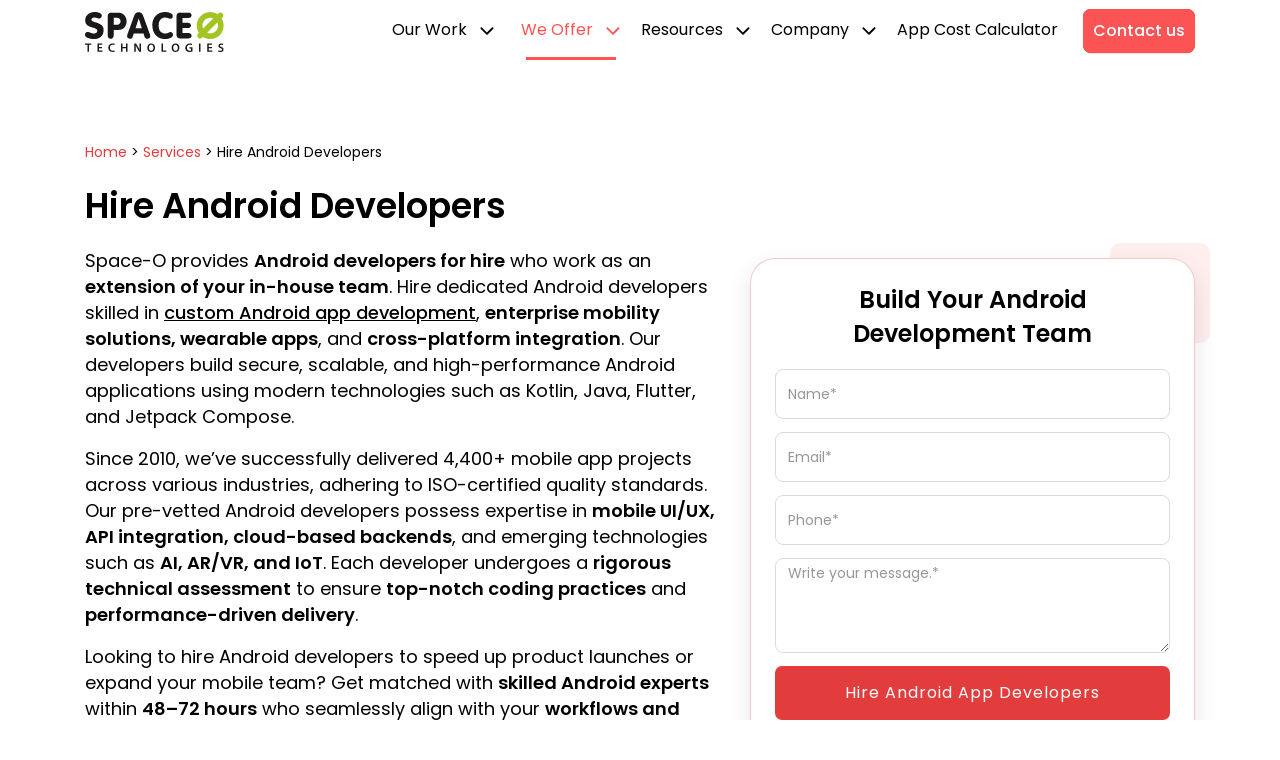

--- FILE ---
content_type: text/html; charset=UTF-8
request_url: https://www.spaceotechnologies.com/hire/android-app-developers/
body_size: 50091
content:
<!DOCTYPE html><html lang="en-US" prefix="og: https://ogp.me/ns#"><head> <script src="[data-uri]" defer></script> <meta charset="UTF-8"><link rel="preload" as="image" href="https://www.spaceotechnologies.com/wp-content/uploads/2021/04/Hire-Android-App-Developers.jpg"><link rel="profile" href="https://gmpg.org/xfn/11"><meta name="viewport" content="width=device-width, initial-scale=1"><title>Hire Android Developers | Top 1% Android Developers for Hire</title><meta name="description" content="Get expert Android app developers for hire to design, develop, and maintain apps that drive engagement and business growth. Hire Android developers today!"/><meta name="robots" content="follow, index, max-snippet:-1, max-video-preview:-1, max-image-preview:large"/><link rel="canonical" href="https://www.spaceotechnologies.com/hire/android-app-developers/" /><meta property="og:locale" content="en_US" /><meta property="og:type" content="article" /><meta property="og:title" content="Hire Android Developers | Top 1% Android Developers for Hire" /><meta property="og:description" content="Get expert Android app developers for hire to design, develop, and maintain apps that drive engagement and business growth. Hire Android developers today!" /><meta property="og:url" content="https://www.spaceotechnologies.com/hire/android-app-developers/" /><meta property="og:site_name" content="Homepage" /><meta property="article:publisher" content="https://www.facebook.com/SpaceOTechnologies" /><meta property="og:updated_time" content="2025-11-27T04:36:27+00:00" /><meta property="og:image" content="https://www.spaceotechnologies.com/wp-content/uploads/2021/04/Hire-Android-App-Developers.jpg" /><meta property="og:image:secure_url" content="https://www.spaceotechnologies.com/wp-content/uploads/2021/04/Hire-Android-App-Developers.jpg" /><meta property="og:image:width" content="1200" /><meta property="og:image:height" content="630" /><meta property="og:image:alt" content="Hire Android App Developers" /><meta property="og:image:type" content="image/jpeg" /><meta name="twitter:card" content="summary_large_image" /><meta name="twitter:title" content="Hire Android Developers | Top 1% Android Developers for Hire" /><meta name="twitter:description" content="Get expert Android app developers for hire to design, develop, and maintain apps that drive engagement and business growth. Hire Android developers today!" /><meta name="twitter:site" content="@spaceotech" /><meta name="twitter:creator" content="@spaceotech" /><meta name="twitter:image" content="https://www.spaceotechnologies.com/wp-content/uploads/2021/04/Hire-Android-App-Developers.jpg" /><link rel='dns-prefetch' href='//www.googletagmanager.com' /><link rel='dns-prefetch' href='//www.google-analytics.com' /><link rel='dns-prefetch' href='//www.gstatic.com' /><style id='rank-math-toc-block-style-inline-css'>.wp-block-rank-math-toc-block nav ol{counter-reset:item}.wp-block-rank-math-toc-block nav ol li{display:block}.wp-block-rank-math-toc-block nav ol li:before{content:counters(item, ".") ". ";counter-increment:item}</style><link data-optimized="1" rel='stylesheet' id='generate-style-css' href='https://www.spaceotechnologies.com/wp-content/litespeed/css/c7dfe267f193e897bccd614dbc27befe.css?ver=8a415' media='all' /><style id='generate-style-inline-css'>.generate-page-header, .page-header-image, .page-header-image-single {display:none}
body{background-color:#efefef;color:#3a3a3a;}a{color:#292929;}a:hover, a:focus, a:active{color:#000000;}body .grid-container{max-width:1360px;}.wp-block-group__inner-container{max-width:1360px;margin-left:auto;margin-right:auto;}@media (max-width: 860px) and (min-width: 769px){.inside-header{display:flex;flex-direction:column;align-items:center;}.site-logo, .site-branding{margin-bottom:1.5em;}#site-navigation{margin:0 auto;}.header-widget{margin-top:1.5em;}}.site-header .header-image{width:123px;}:root{--contrast:#222222;--contrast-2:#575760;--contrast-3:#b2b2be;--base:#f0f0f0;--base-2:#f7f8f9;--base-3:#ffffff;--accent:#1e73be;}:root .has-contrast-color{color:var(--contrast);}:root .has-contrast-background-color{background-color:var(--contrast);}:root .has-contrast-2-color{color:var(--contrast-2);}:root .has-contrast-2-background-color{background-color:var(--contrast-2);}:root .has-contrast-3-color{color:var(--contrast-3);}:root .has-contrast-3-background-color{background-color:var(--contrast-3);}:root .has-base-color{color:var(--base);}:root .has-base-background-color{background-color:var(--base);}:root .has-base-2-color{color:var(--base-2);}:root .has-base-2-background-color{background-color:var(--base-2);}:root .has-base-3-color{color:var(--base-3);}:root .has-base-3-background-color{background-color:var(--base-3);}:root .has-accent-color{color:var(--accent);}:root .has-accent-background-color{background-color:var(--accent);}body, button, input, select, textarea{font-family:"Poppins";}body{line-height:1.5;}.entry-content > [class*="wp-block-"]:not(:last-child):not(.wp-block-heading){margin-bottom:1.5em;}.main-title{font-size:45px;}.main-navigation a, .menu-toggle{font-size:16px;}.main-navigation .main-nav ul ul li a{font-size:15px;}.sidebar .widget, .footer-widgets .widget{font-size:17px;}h1{font-weight:300;font-size:40px;}h2{font-weight:300;font-size:30px;}h3{font-size:20px;}h4{font-size:inherit;}h5{font-size:inherit;}@media (max-width:768px){.main-title{font-size:20px;}h1{font-size:30px;}h2{font-size:25px;}}.top-bar{background-color:#636363;color:#ffffff;}.top-bar a{color:#ffffff;}.top-bar a:hover{color:#303030;}.site-header{background-color:#ffffff;}.main-navigation .main-nav ul li a, .main-navigation .menu-toggle, .main-navigation .menu-bar-items{color:#ffffff;}.main-navigation .main-nav ul li:not([class*="current-menu-"]):hover > a, .main-navigation .main-nav ul li:not([class*="current-menu-"]):focus > a, .main-navigation .main-nav ul li.sfHover:not([class*="current-menu-"]) > a, .main-navigation .menu-bar-item:hover > a, .main-navigation .menu-bar-item.sfHover > a{color:#ffffff;}button.menu-toggle:hover,button.menu-toggle:focus,.main-navigation .mobile-bar-items a,.main-navigation .mobile-bar-items a:hover,.main-navigation .mobile-bar-items a:focus{color:#ffffff;}.main-navigation .main-nav ul li[class*="current-menu-"] > a{color:#ffffff;}.navigation-search input[type="search"],.navigation-search input[type="search"]:active, .navigation-search input[type="search"]:focus, .main-navigation .main-nav ul li.search-item.active > a, .main-navigation .menu-bar-items .search-item.active > a{color:#ffffff;}.main-navigation .main-nav ul ul li a{color:#ffffff;}.main-navigation .main-nav ul ul li:not([class*="current-menu-"]):hover > a,.main-navigation .main-nav ul ul li:not([class*="current-menu-"]):focus > a, .main-navigation .main-nav ul ul li.sfHover:not([class*="current-menu-"]) > a{color:#ffffff;}.main-navigation .main-nav ul ul li[class*="current-menu-"] > a{color:#ffffff;}.separate-containers .inside-article, .separate-containers .comments-area, .separate-containers .page-header, .one-container .container, .separate-containers .paging-navigation, .inside-page-header{background-color:#ffffff;}.entry-meta{color:#595959;}.entry-meta a{color:#595959;}.entry-meta a:hover{color:#1e73be;}.sidebar .widget{background-color:#ffffff;}.sidebar .widget .widget-title{color:#000000;}.footer-widgets{color:#292929;background-color:#ffffff;}.footer-widgets .widget-title{color:#ffffff;}.site-info{color:#292929;background-color:#ffffff;}.site-info a{color:#292929;}.site-info a:hover{color:#606060;}.footer-bar .widget_nav_menu .current-menu-item a{color:#606060;}input[type="text"],input[type="email"],input[type="url"],input[type="password"],input[type="search"],input[type="tel"],input[type="number"],textarea,select{color:#666666;background-color:#fafafa;border-color:#cccccc;}input[type="text"]:focus,input[type="email"]:focus,input[type="url"]:focus,input[type="password"]:focus,input[type="search"]:focus,input[type="tel"]:focus,input[type="number"]:focus,textarea:focus,select:focus{color:#666666;background-color:#ffffff;border-color:#bfbfbf;}button,html input[type="button"],input[type="reset"],input[type="submit"],a.button,a.wp-block-button__link:not(.has-background){color:#ffffff;background-color:#666666;}button:hover,html input[type="button"]:hover,input[type="reset"]:hover,input[type="submit"]:hover,a.button:hover,button:focus,html input[type="button"]:focus,input[type="reset"]:focus,input[type="submit"]:focus,a.button:focus,a.wp-block-button__link:not(.has-background):active,a.wp-block-button__link:not(.has-background):focus,a.wp-block-button__link:not(.has-background):hover{color:#ffffff;background-color:#3f3f3f;}a.generate-back-to-top{background-color:rgba( 0,0,0,0.4 );color:#ffffff;}a.generate-back-to-top:hover,a.generate-back-to-top:focus{background-color:rgba( 0,0,0,0.6 );color:#ffffff;}:root{--gp-search-modal-bg-color:var(--base-3);--gp-search-modal-text-color:var(--contrast);--gp-search-modal-overlay-bg-color:rgba(0,0,0,0.2);}@media (max-width:768px){.main-navigation .menu-bar-item:hover > a, .main-navigation .menu-bar-item.sfHover > a{background:none;color:#ffffff;}}.inside-top-bar{padding:10px;}.inside-header{padding:10px;}.separate-containers .inside-article, .separate-containers .comments-area, .separate-containers .page-header, .separate-containers .paging-navigation, .one-container .site-content, .inside-page-header{padding:10px;}.site-main .wp-block-group__inner-container{padding:10px;}.entry-content .alignwide, body:not(.no-sidebar) .entry-content .alignfull{margin-left:-10px;width:calc(100% + 20px);max-width:calc(100% + 20px);}.one-container.right-sidebar .site-main,.one-container.both-right .site-main{margin-right:10px;}.one-container.left-sidebar .site-main,.one-container.both-left .site-main{margin-left:10px;}.one-container.both-sidebars .site-main{margin:0px 10px 0px 10px;}.main-navigation .main-nav ul li a,.menu-toggle,.main-navigation .mobile-bar-items a{padding-left:12px;padding-right:12px;}.main-navigation .main-nav ul ul li a{padding:10px 12px 10px 12px;}.main-navigation ul ul{width:250px;}.rtl .menu-item-has-children .dropdown-menu-toggle{padding-left:12px;}.menu-item-has-children .dropdown-menu-toggle{padding-right:12px;}.rtl .main-navigation .main-nav ul li.menu-item-has-children > a{padding-right:12px;}.site-info{padding:20px;}@media (max-width:768px){.separate-containers .inside-article, .separate-containers .comments-area, .separate-containers .page-header, .separate-containers .paging-navigation, .one-container .site-content, .inside-page-header{padding:30px;}.site-main .wp-block-group__inner-container{padding:30px;}.site-info{padding-right:10px;padding-left:10px;}.entry-content .alignwide, body:not(.no-sidebar) .entry-content .alignfull{margin-left:-30px;width:calc(100% + 60px);max-width:calc(100% + 60px);}}.one-container .sidebar .widget{padding:0px;}/* End cached CSS */@media (max-width:768px){.main-navigation .menu-toggle,.main-navigation .mobile-bar-items,.sidebar-nav-mobile:not(#sticky-placeholder){display:block;}.main-navigation ul,.gen-sidebar-nav{display:none;}[class*="nav-float-"] .site-header .inside-header > *{float:none;clear:both;}}</style><link data-optimized="1" rel='stylesheet' id='generate-mobile-style-css' href='https://www.spaceotechnologies.com/wp-content/litespeed/css/a1126b0084e2338f0940b7b3e5cbb25e.css?ver=a26ab' media='all' /><link data-optimized="1" rel='stylesheet' id='generate-child-css' href='https://www.spaceotechnologies.com/wp-content/litespeed/css/359a86c6aa83e09e015b71a9f6a17bab.css?ver=c534c' media='all' /><link data-optimized="1" rel='stylesheet' id='generate-blog-images-css' href='https://www.spaceotechnologies.com/wp-content/litespeed/css/dd476eb23adf470c56169214d228ea48.css?ver=edbb6' media='all' /><link data-optimized="1" rel='stylesheet' id='header-css' href='https://www.spaceotechnologies.com/wp-content/litespeed/css/35b3c665e5d3044253b8acd51eef5541.css?ver=139ca' media='all' /><link data-optimized="1" rel='stylesheet' id='footer-css' href='https://www.spaceotechnologies.com/wp-content/litespeed/css/9a80e15e0066b92cc696395c428365b4.css?ver=9926f' media='all' /><link data-optimized="1" rel='stylesheet' id='generate-extra-css' href='https://www.spaceotechnologies.com/wp-content/litespeed/css/c0efcd6af65a635abc92bb408ad492a3.css?ver=59166' media='all' /><link data-optimized="1" rel='stylesheet' id='slick-css' href='https://www.spaceotechnologies.com/wp-content/litespeed/css/516034f547d4c9a031c4e25067f66947.css?ver=1ac37' media='all' /><link data-optimized="1" rel='stylesheet' id='slick-theme-css' href='https://www.spaceotechnologies.com/wp-content/litespeed/css/b72133b1e4d44999b092692dcdafb401.css?ver=038c0' media='all' /><link data-optimized="1" rel='stylesheet' id='intlTelInput-css' href='https://www.spaceotechnologies.com/wp-content/litespeed/css/68fda3554895a705aff87cf49aa50a13.css?ver=2c173' media='all' /><link data-optimized="1" rel='stylesheet' id='owlcarousel-css' href='https://www.spaceotechnologies.com/wp-content/litespeed/css/cdc6c7d2dcf032dc37e3eb8a0763f143.css?ver=e8f86' media='all' /><link data-optimized="1" rel='stylesheet' id='owlcarousel-default-css' href='https://www.spaceotechnologies.com/wp-content/litespeed/css/34a669e5f8eb2b9c6f21d4c382c1c298.css?ver=6c555' media='all' /> <script data-optimized="1" src="https://www.spaceotechnologies.com/wp-content/litespeed/js/48b739a945bceb09f0f891d479d104a4.js?ver=7373c" id="jquery-core-js" defer data-deferred="1"></script> <script data-optimized="1" src="https://www.spaceotechnologies.com/wp-content/litespeed/js/97ae0889c1f2e233f381b99bcf9b53f0.js?ver=2e4bc" id="jquery-migrate-js" defer data-deferred="1"></script> <script data-optimized="1" src="https://www.spaceotechnologies.com/wp-content/litespeed/js/eacf46caceda221dc9230fae2efea9f9.js?ver=a7632" id="slick-js-js" defer data-deferred="1"></script> <script data-optimized="1" src="https://www.spaceotechnologies.com/wp-content/litespeed/js/1c8f6dd88ffbd2997452aabcfd5c758a.js?ver=efdd1" id="owlcarousel-js" defer data-deferred="1"></script> <script data-optimized="1" src="https://www.spaceotechnologies.com/wp-content/litespeed/js/b76e2da30c4ea1cab5f5343ce9b60f2d.js?ver=6ff61" id="popupexit-js" defer data-deferred="1"></script> <script data-optimized="1" src="https://www.spaceotechnologies.com/wp-content/litespeed/js/ee519f5e85ea6a3606466c65e1c52407.js?ver=1de46" id="intlTelInput-js" defer data-deferred="1"></script> <script data-optimized="1" src="https://www.spaceotechnologies.com/wp-content/litespeed/js/759ae2cf0e45060a158e4e875b5319e8.js?ver=ed3a7" id="bootstrap-js" defer data-deferred="1"></script> <script id="custom-js-js-extra" src="[data-uri]" defer></script> <script data-optimized="1" src="https://www.spaceotechnologies.com/wp-content/litespeed/js/3b14ac257978202d8f2f430ac3237456.js?ver=9792d" id="custom-js-js" defer data-deferred="1"></script> <link rel="https://api.w.org/" href="https://www.spaceotechnologies.com/wp-json/" /><meta name="generator" content="WordPress 6.4.3" /><link rel='shortlink' href='https://www.spaceotechnologies.com/?p=99442' /><link rel="alternate" type="application/json+oembed" href="https://www.spaceotechnologies.com/wp-json/oembed/1.0/embed?url=https%3A%2F%2Fwww.spaceotechnologies.com%2Fhire%2Fandroid-app-developers%2F" /><link rel="alternate" type="text/xml+oembed" href="https://www.spaceotechnologies.com/wp-json/oembed/1.0/embed?url=https%3A%2F%2Fwww.spaceotechnologies.com%2Fhire%2Fandroid-app-developers%2F&#038;format=xml" /><link rel="icon" href="https://www.spaceotechnologies.com/wp-content/uploads/2020/08/cropped-spaceo-favicon-32x32.png" sizes="32x32" /><link rel="icon" href="https://www.spaceotechnologies.com/wp-content/uploads/2020/08/cropped-spaceo-favicon-192x192.png" sizes="192x192" /><link rel="apple-touch-icon" href="https://www.spaceotechnologies.com/wp-content/uploads/2020/08/cropped-spaceo-favicon-180x180.png" /><meta name="msapplication-TileImage" content="https://www.spaceotechnologies.com/wp-content/uploads/2020/08/cropped-spaceo-favicon-270x270.png" /><style id="wp-custom-css">/*** SOI blog CSS 24-04-2024 **/
.single .faq_blog ul {margin: 0 0 15px 0 !important;}
.single .faq_blog ul li{margin-bottom: 0;}

/** SOI blog CSS common **/
.listing-bx{padding: 20px 35px 35px 30px !important;}
.single article ul li, .single article ol>li{padding-bottom: 10px;}
.single article a:hover:not(.btn-link-arrow:hover):not(.btn:hover):not(.blog_index_cover a:hover){color: var(--secoundy-color);}
.single article .table-responsive.expense_track ul.pros li:before{top: 0px !important;}
.single article .travel_table td li {line-height: normal;}

.single article .travel_table td ul li:before{
	top:9px;
}

.rank-math-breadcrumb>a {
    color: #000 !important;
    text-decoration: underline !important;
}
.rank-math-breadcrumb>a:hover{
	color:var(--secoundy-color) !important;
}

.new-cta-section .cta-inner {
    border-radius: 24px;
    background: #fff !important;
    box-shadow: 0 20px 25px -5px rgba(0, 0, 0, .1), 0 8px 10px -6px rgba(0, 0, 0, .1) !important;
    border: solid 5px #a4c23b;
}

#site-navigation .main-nav ul ul li ul li.menu-item-type-custom a {
    background: 0 0 !important;
    color: var(--red-color) !important;
    position: relative;
}
#site-navigation .main-nav ul ul li ul li.menu-item-type-custom a:after {
    position: absolute;
    content: "";
    background: url(https://www.spaceotechnologies.com/wp-content/uploads/2023/06/arrow-right-red.svg);
    width: 20px;
    height: 20px;
    top: 15px;
    left: 90px; 
    transition: all .2s ease-in-out; 
}

#site-navigation .main-nav ul ul li ul li.menu-item-type-custom a:hover:after {
  top: 15px;  
	left: 80px;
}

.prodcast-wrapper {
    overflow: hidden;
    border-radius: 15px;
    background: #d2d2d2;
    display: flex;
    padding: 1px;
    margin-bottom: 10px;
}
.prodcast-wrapper iframe {
    display: flex;
    margin: 0;
    overflow: hidden;
    border-radius: 15px;
min-height:100px;
}


@media screen and (min-width: 992px) {
.main-navigation .main-nav>ul>li.portfolio_menu.our_work_menu a{ padding-right: 16px !important; }
.portfolio_menu.our_work_menu .submenu_cover { width: 920px; }
	#site-navigation .main-nav ul ul li ul li.menu-item-type-custom {
    position: relative !important;
}
	#site-navigation .main-nav ul ul li ul li.menu-item-type-custom a:after {
    top: 8px !important;
    left: 75px !important;
}
	#site-navigation .main-nav ul ul li ul li.menu-item-type-custom a:hover:afte{
		left: 80px !important;
	}
	.main-navigation .we-offer-menu .submenu_cover>ul.sub-menu>li>a {
    padding: 0px 10px 0px !important;
}
}

.single-post .related-blogs .blog-div-content{
	    height: 100%;
}

@media only screen and (max-width: 1400px) and (min-width: 992px) {
    .portfolio_menu.our_work_menu .submenu_cover {
        transform: translateX(-25%);
    }
}

@media (max-width: 1440px) {
    .related-blogs .blog-div img {
        min-height: 186px !important;
    }
}

@media (max-width: 1200px) {
    .related-blogs .blog-div img {
        min-height: 155px!important;
    }
}
@media (max-width: 767px) {
    .related-blogs .blog-div img {
                min-height: auto !important;
    }
	.related-blogs .container{
		padding:0 !important;
	}
}

.main-navigation .main-nav>ul>li.single-column-menu ul li a {
    font-weight: 400 !important;
	 border: none !important;
}

.offices:nth-child(2) .office-block:hover .office-img:after, .locations-info .col-lg-6:nth-child(1) .office-block:hover .office-img:after {
    background: var(--black);
	opacity:0.6;
}
.offices:nth-child(2) .office-block:hover .office-img:after, .locations-info .col-lg-6:nth-child(1) .office-block:hover .office-img:after {
    background: var(--black);
	opacity:0.6;
}
.offices:nth-child(4) .office-block:hover .office-img:after, .locations-info .col-lg-6:nth-child(1) .office-block:hover .office-img:after {
    background: transparent;
}

/********* Date 21-02-2025 *******/
.main-navigation .main-nav>ul>li {
	margin-right: 0px !important;
}

@media screen and (min-width: 1400px) {
    .main-navigation .main-nav>ul>li {
        margin-right: 16px !important;
    }

	.main-navigation .main-nav>ul>li>a{
		padding: 12px 16px !important;
	}
}

@media screen and (min-width: 991px) {
	.main-navigation .main-nav>ul>li>a{
		padding: 10px !important;
	}
	.footer-number {
    display: flex;
    gap: 50px;
}
}
@media screen and (max-width: 991px) {
	nav.toggled .sub-menu .dropdown-menu-toggle .gp-icon svg{
		transform: rotate(0deg) !important;
	}
}

.technology-icon-wrapper li{
	    padding: 0px 16px !important;
}

.post-template-default .view-more-btn {
    font-weight: 700;
    cursor: pointer;
}

.footer-number {
    display: flex;
	flex-wrap: wrap;
}

#blog-open .modal-body .schedule_box{
	box-shadow:none !important;
}

.section16.pt70.pb70.office-footer {
    padding-bottom: 0 !important;
}

@media screen and (max-width: 1199px) and (min-width: 991px) {
	.main-navigation .main-nav>ul>li>a {
        padding: 8px !important;
    }
}

@media screen and (min-width: 992px) {
    #site-navigation .main-nav ul ul li.hover ul, .main-navigation .service-menu .submenu_cover>ul>li.hover a:before {
        opacity: 1;
        visibility: visible;
    }
}

/**** Date 07-10-2025 ****/

@media screen and (min-width: 1200px) {
.blog_index_cover{
            top: 110px;
        left: calc(50% + 380px) !important;
        transform: none;
        width: 210px;
}
.right-side {
    top: 110px;
    transform: translate(-280%, 0) !important;
    left: 50% !important;
}
}

@media screen and (min-width: 1241px) {
.blog_index_cover{
            top: 110px;
        left: calc(50% + 380px) !important;
        transform: none;
        width: 210px;
}
.right-side {
    top: 110px;
    transform: translate(-270%, 0) !important;
    left: 50% !important;
}
}
@media screen and (min-width: 1340px) {
.blog_index_cover{
    left: calc(50% + 395px) !important;
	width: 240px;
}
.right-side {
    transform: translate(-260%, 0) !important;
}
}

.keep-reading .btn-link-arrow.btn-link-arrow-right {
    background: transparent !important;
}

#site-navigation li.contact-btn-header a:hover, .btn:hover, .cost-nav-btn:hover, .port-btn:hover {
    outline-offset: 0px;
    outline: 8px solid #fa53571f;
}
@media screen and (min-width: 992px) {
.menu.single-menu .submenu_cover {
    min-width: 250px;
}
.menu.single-menu .submenu_cover>ul>li {
    width: 100%;
}
	.menu.single-menu .submenu_cover .sub-menu {
    padding: 20px 0;
}
	.menu.single-menu .submenu_cover>.sub-menu>li>a {
    font-weight: 400 !important;
}
	.menu.single-menu .submenu_cover>.sub-menu>li:last-child>a {
    border: none !important;
    margin: 0;
}
}

.callout_newbox, .right-side-box {
    -webkit-transition: all .25s ease-in-out 0s;
    -o-transition: all .25s ease-in-out 0s;
	    padding: 30px 25px 0;
    border: 2px solid rgba(0, 0, 0, 0);
    box-shadow: 0 0 0 1px #efefef;
}

.callout_newbox:hover, .right-side-box:hover {
    -webkit-transition: all .25s ease-in-out 0s;
    -o-transition: all .25s ease-in-out 0s;
    text-decoration: none;
    transform: translateY(-3px);
    box-shadow: 0 5px 10px rgba(46, 135, 250, .3) !important;
    border: solid 2px #9ac3f7 !important;
}
.callout_box{
	  -webkit-transition: all .25s ease-in-out 0s;
    -o-transition: all .25s ease-in-out 0s;
}
.callout_box:hover{
	 -webkit-transition: all .25s ease-in-out 0s;
    -o-transition: all .25s ease-in-out 0s;
    text-decoration: none;
    transform: translateY(-3px);
}

#blog-open .modal-body{
	  position: relative !important;
    top: 30px !important;
    left: 0 !important;
    transform: none !important;
    right: 0 !important;
    margin: auto !important;
}

@media screen and (max-width:991px){
.recognized-section .row .col-lg-3 {
    border: 1px solid #ddd !important;
}
}
@media (max-width: 767px) {
    .recognized-section .accr_box {
        margin-bottom: 15px !important;
    }
}</style></head><body class="hire-template-default single single-hire postid-99442 wp-custom-logo wp-embed-responsive full-width-content post-image-below-header post-image-aligned-center no-sidebar nav-float-right separate-containers fluid-header active-footer-widgets-4 header-aligned-left dropdown-hover" >
<a class="screen-reader-text skip-link" href="#content" title="Skip to content">Skip to content</a><header class="site-header" id="masthead" aria-label="Site"><div class="inside-header grid-container grid-parent"><div class="site-logo">
<a href="https://www.spaceotechnologies.com/" rel="home">
<img  class="header-image is-logo-image skip-lazy" alt="Space-O Technologies Logo" src="https://www.spaceotechnologies.com/wp-content/uploads/2023/07/Spaceo-Logo-Dark-Green.svg" width="123" height="35" />
</a></div><nav class="main-navigation sub-menu-right" id="site-navigation" aria-label="Primary"><div class="inside-navigation">
<button class="menu-toggle" aria-controls="primary-menu" aria-expanded="false">
<span class="gp-icon icon-menu-bars"><svg viewBox="0 0 512 512" aria-hidden="true" xmlns="http://www.w3.org/2000/svg" width="1em" height="1em"><path d="M0 96c0-13.255 10.745-24 24-24h464c13.255 0 24 10.745 24 24s-10.745 24-24 24H24c-13.255 0-24-10.745-24-24zm0 160c0-13.255 10.745-24 24-24h464c13.255 0 24 10.745 24 24s-10.745 24-24 24H24c-13.255 0-24-10.745-24-24zm0 160c0-13.255 10.745-24 24-24h464c13.255 0 24 10.745 24 24s-10.745 24-24 24H24c-13.255 0-24-10.745-24-24z" /></svg><svg viewBox="0 0 512 512" aria-hidden="true" xmlns="http://www.w3.org/2000/svg" width="1em" height="1em"><path d="M71.029 71.029c9.373-9.372 24.569-9.372 33.942 0L256 222.059l151.029-151.03c9.373-9.372 24.569-9.372 33.942 0 9.372 9.373 9.372 24.569 0 33.942L289.941 256l151.03 151.029c9.372 9.373 9.372 24.569 0 33.942-9.373 9.372-24.569 9.372-33.942 0L256 289.941l-151.029 151.03c-9.373 9.372-24.569 9.372-33.942 0-9.372-9.373-9.372-24.569 0-33.942L222.059 256 71.029 104.971c-9.372-9.373-9.372-24.569 0-33.942z" /></svg></span><span class="mobile-menu">Menu</span>				</button><div id="primary-menu" class="main-nav menu-id-167"><ul id="menu-header-menu-new" class=" menu sf-menu"><li class="portfolio_menu our_work_menu menu menu-item menu-item-type-custom menu-item-object-custom menu-item-has-children"><a title="Our Work" href="/project/">Our Work <span role="presentation" class="dropdown-menu-toggle"><span class="gp-icon icon-arrow"><svg viewBox="0 0 330 512" aria-hidden="true" xmlns="http://www.w3.org/2000/svg" width="1em" height="1em"><path d="M305.913 197.085c0 2.266-1.133 4.815-2.833 6.514L171.087 335.593c-1.7 1.7-4.249 2.832-6.515 2.832s-4.815-1.133-6.515-2.832L26.064 203.599c-1.7-1.7-2.832-4.248-2.832-6.514s1.132-4.816 2.832-6.515l14.162-14.163c1.7-1.699 3.966-2.832 6.515-2.832 2.266 0 4.815 1.133 6.515 2.832l111.316 111.317 111.316-111.317c1.7-1.699 4.249-2.832 6.515-2.832s4.815 1.133 6.515 2.832l14.162 14.163c1.7 1.7 2.833 4.249 2.833 6.515z" /></svg></span></span></a><div class='submenu_cover'><ul class="sub-menu"><li class="menu-item menu-item-type-custom menu-item-object-custom menu-item-has-children"><a title="Portfolio" href="#">Portfolio <span role="presentation" class="dropdown-menu-toggle"><span class="gp-icon icon-arrow"><svg viewBox="0 0 330 512" aria-hidden="true" xmlns="http://www.w3.org/2000/svg" width="1em" height="1em"><path d="M305.913 197.085c0 2.266-1.133 4.815-2.833 6.514L171.087 335.593c-1.7 1.7-4.249 2.832-6.515 2.832s-4.815-1.133-6.515-2.832L26.064 203.599c-1.7-1.7-2.832-4.248-2.832-6.514s1.132-4.816 2.832-6.515l14.162-14.163c1.7-1.699 3.966-2.832 6.515-2.832 2.266 0 4.815 1.133 6.515 2.832l111.316 111.317 111.316-111.317c1.7-1.699 4.249-2.832 6.515-2.832s4.815 1.133 6.515 2.832l14.162 14.163c1.7 1.7 2.833 4.249 2.833 6.515z" /></svg></span></span></a><ul class="sub-menu"><li class="menu-item menu-item-type-post_type menu-item-object-showcase"><a title="Glovo: $1.2B Unicorn On-Demand Delivery App" href="https://www.spaceotechnologies.com/project/glovo/">Glovo: $1.2B Unicorn On-Demand Delivery App</a></li><li class="menu-item menu-item-type-post_type menu-item-object-showcase"><a title="Fyule: Online Learning Platform with $1.4M Funding" href="https://www.spaceotechnologies.com/project/online-learning-platform/">Fyule: Online Learning Platform with $1.4M Funding</a></li><li class="menu-item menu-item-type-post_type menu-item-object-showcase"><a title="Sahanbook: Amazon-Like Online Bookstore" href="https://www.spaceotechnologies.com/project/online-bookstore-sahanbooks/">Sahanbook: Amazon-Like Online Bookstore</a></li><li class="menu-item menu-item-type-post_type menu-item-object-showcase"><a title="One8- Transportation Management Systems" href="https://www.spaceotechnologies.com/project/one8-transportation-management-system/">One8- Transportation Management Systems</a></li><li class="menu-item menu-item-type-post_type menu-item-object-showcase"><a title="GelatoGoes: Delivery Management Software" href="https://www.spaceotechnologies.com/project/delivery-management-software/">GelatoGoes: Delivery Management Software</a></li><li class="menu-item menu-item-type-custom menu-item-object-custom"><a title="View All" href="https://www.spaceotechnologies.com/project/">View All</a></li></ul></li><li class="menu-item menu-item-type-custom menu-item-object-custom menu-item-has-children"><a title="Case Study" href="#">Case Study <span role="presentation" class="dropdown-menu-toggle"><span class="gp-icon icon-arrow"><svg viewBox="0 0 330 512" aria-hidden="true" xmlns="http://www.w3.org/2000/svg" width="1em" height="1em"><path d="M305.913 197.085c0 2.266-1.133 4.815-2.833 6.514L171.087 335.593c-1.7 1.7-4.249 2.832-6.515 2.832s-4.815-1.133-6.515-2.832L26.064 203.599c-1.7-1.7-2.832-4.248-2.832-6.514s1.132-4.816 2.832-6.515l14.162-14.163c1.7-1.699 3.966-2.832 6.515-2.832 2.266 0 4.815 1.133 6.515 2.832l111.316 111.317 111.316-111.317c1.7-1.699 4.249-2.832 6.515-2.832s4.815 1.133 6.515 2.832l14.162 14.163c1.7 1.7 2.833 4.249 2.833 6.515z" /></svg></span></span></a><ul class="sub-menu"><li class="menu-item menu-item-type-post_type menu-item-object-casestudy"><a title="eComChat: AI-powered eCommerce Search Bot" href="https://www.spaceotechnologies.com/case-study/ecomchat/">eComChat: AI-powered eCommerce Search Bot</a></li><li class="menu-item menu-item-type-post_type menu-item-object-casestudy"><a title="Baloora: Vehicle Tracking System" href="https://www.spaceotechnologies.com/case-study/baloora-vehicle-tracking-system/">Baloora: Vehicle Tracking System</a></li><li class="menu-item menu-item-type-post_type menu-item-object-casestudy"><a title="Nuzhah: Airbnb-Like Hotel Booking App" href="https://www.spaceotechnologies.com/case-study/app-like-airbnb-development/">Nuzhah: Airbnb-Like Hotel Booking App</a></li><li class="menu-item menu-item-type-post_type menu-item-object-casestudy"><a title="MedCall WorkComp: On-Demand Doctor App" href="https://www.spaceotechnologies.com/case-study/on-demand-doctor-app-development/">MedCall WorkComp: On-Demand Doctor App</a></li><li class="menu-item menu-item-type-post_type menu-item-object-casestudy"><a title="Swipe: Multi-Cryptocurrency Wallet App" href="https://www.spaceotechnologies.com/case-study/cryptocurrency-app-development-swipe-mobile-app/">Swipe: Multi-Cryptocurrency Wallet App</a></li><li class="menu-item menu-item-type-custom menu-item-object-custom"><a title="View All" href="https://www.spaceotechnologies.com/case-study/">View All</a></li></ul></li></ul></div></li><li class="we-offer-menu menu-item menu-item-type-custom menu-item-object-custom current-menu-ancestor menu-item-has-children"><a title="We Offer">We Offer <span role="presentation" class="dropdown-menu-toggle"><span class="gp-icon icon-arrow"><svg viewBox="0 0 330 512" aria-hidden="true" xmlns="http://www.w3.org/2000/svg" width="1em" height="1em"><path d="M305.913 197.085c0 2.266-1.133 4.815-2.833 6.514L171.087 335.593c-1.7 1.7-4.249 2.832-6.515 2.832s-4.815-1.133-6.515-2.832L26.064 203.599c-1.7-1.7-2.832-4.248-2.832-6.514s1.132-4.816 2.832-6.515l14.162-14.163c1.7-1.699 3.966-2.832 6.515-2.832 2.266 0 4.815 1.133 6.515 2.832l111.316 111.317 111.316-111.317c1.7-1.699 4.249-2.832 6.515-2.832s4.815 1.133 6.515 2.832l14.162 14.163c1.7 1.7 2.833 4.249 2.833 6.515z" /></svg></span></span></a><div class='submenu_cover'><ul class="sub-menu"><li class="menu-item menu-item-type-custom menu-item-object-custom menu-item-has-children"><a title="Native Development"><img data-lazyloaded="1" src="[data-uri]" width="1" height="1" data-src="https://www.spaceotechnologies.com/wp-content/uploads/2023/07/Native-Development.svg" class="attachment-thumbnail size-thumbnail" alt="Native Development" decoding="async" />Native Development<span class="menu_desc">Create User-centric Mobile Experiences</span> <span role="presentation" class="dropdown-menu-toggle"><span class="gp-icon icon-arrow"><svg viewBox="0 0 330 512" aria-hidden="true" xmlns="http://www.w3.org/2000/svg" width="1em" height="1em"><path d="M305.913 197.085c0 2.266-1.133 4.815-2.833 6.514L171.087 335.593c-1.7 1.7-4.249 2.832-6.515 2.832s-4.815-1.133-6.515-2.832L26.064 203.599c-1.7-1.7-2.832-4.248-2.832-6.514s1.132-4.816 2.832-6.515l14.162-14.163c1.7-1.699 3.966-2.832 6.515-2.832 2.266 0 4.815 1.133 6.515 2.832l111.316 111.317 111.316-111.317c1.7-1.699 4.249-2.832 6.515-2.832s4.815 1.133 6.515 2.832l14.162 14.163c1.7 1.7 2.833 4.249 2.833 6.515z" /></svg></span></span></a><ul class="sub-menu"><li class="menu-item menu-item-type-post_type menu-item-object-page"><a title="Mobile App Development Services" href="https://www.spaceotechnologies.com/mobile-app-development/">Mobile App Development Services</a></li><li class="menu-item menu-item-type-post_type menu-item-object-page"><a title="Enterprise App Development Services" href="https://www.spaceotechnologies.com/services/enterprise-mobile-app-development-company/">Enterprise App Development Services</a></li><li class="menu-item menu-item-type-post_type menu-item-object-page"><a title="B2B Mobile App Development Services" href="https://www.spaceotechnologies.com/services/b2b-mobile-app-development/">B2B Mobile App Development Services</a></li><li class="menu-item menu-item-type-post_type menu-item-object-page"><a title="Android App Development Services" href="https://www.spaceotechnologies.com/services/android-app-development/">Android App Development Services</a></li><li class="menu-item menu-item-type-post_type menu-item-object-page"><a title="iOS App Development Services" href="https://www.spaceotechnologies.com/ios-app-development-services/">iOS App Development Services</a></li><li class="menu-item menu-item-type-post_type menu-item-object-page"><a title="iPad App Development Services" href="https://www.spaceotechnologies.com/ipad-app-development-services/">iPad App Development Services</a></li><li class="menu-item menu-item-type-post_type menu-item-object-page"><a title="React Native App Development Services" href="https://www.spaceotechnologies.com/services/react-native-app-development/">React Native App Development Services</a></li><li class="menu-item menu-item-type-post_type menu-item-object-page"><a title="Cross-platform App Development Services" href="https://www.spaceotechnologies.com/cross-platform-app-development-services/">Cross-platform App Development Services</a></li><li class="menu-item menu-item-type-post_type menu-item-object-page"><a title="Application Modernization Services" href="https://www.spaceotechnologies.com/services/application-modernization/">Application Modernization Services</a></li><li class="menu-item menu-item-type-post_type menu-item-object-page"><a title="Mobile App Maintenance Services" href="https://www.spaceotechnologies.com/mobile-app-maintenance-services/">Mobile App Maintenance Services</a></li></ul></li><li class="menu-item menu-item-type-custom menu-item-object-custom menu-item-has-children"><a title="Web Development"><img data-lazyloaded="1" src="[data-uri]" width="1" height="1" data-src="https://www.spaceotechnologies.com/wp-content/uploads/2023/07/Web-Development.svg" class="attachment-thumbnail size-thumbnail" alt="Web Development" decoding="async" />Web Development<span class="menu_desc">Build Next-gen Web Applications</span> <span role="presentation" class="dropdown-menu-toggle"><span class="gp-icon icon-arrow"><svg viewBox="0 0 330 512" aria-hidden="true" xmlns="http://www.w3.org/2000/svg" width="1em" height="1em"><path d="M305.913 197.085c0 2.266-1.133 4.815-2.833 6.514L171.087 335.593c-1.7 1.7-4.249 2.832-6.515 2.832s-4.815-1.133-6.515-2.832L26.064 203.599c-1.7-1.7-2.832-4.248-2.832-6.514s1.132-4.816 2.832-6.515l14.162-14.163c1.7-1.699 3.966-2.832 6.515-2.832 2.266 0 4.815 1.133 6.515 2.832l111.316 111.317 111.316-111.317c1.7-1.699 4.249-2.832 6.515-2.832s4.815 1.133 6.515 2.832l14.162 14.163c1.7 1.7 2.833 4.249 2.833 6.515z" /></svg></span></span></a><ul class="sub-menu"><li class="menu-item menu-item-type-post_type menu-item-object-page"><a title="Web Development Services" href="https://www.spaceotechnologies.com/web-development-services/">Web Development Services</a></li><li class="menu-item menu-item-type-post_type menu-item-object-page"><a title="Web Application Development Services" href="https://www.spaceotechnologies.com/web-application-development-services/">Web Application Development Services</a></li><li class="menu-item menu-item-type-post_type menu-item-object-page"><a title="Enterprise Web Application Development" href="https://www.spaceotechnologies.com/enterprise-web-application-development-services/">Enterprise Web Application Development</a></li><li class="menu-item menu-item-type-post_type menu-item-object-page"><a title="Progressive Web App (PWA) Development" href="https://www.spaceotechnologies.com/services/progressive-web-app-development/">Progressive Web App (PWA) Development</a></li><li class="menu-item menu-item-type-post_type menu-item-object-page"><a title="Web Portal Development Services" href="https://www.spaceotechnologies.com/web-portal-development-services/">Web Portal Development Services</a></li><li class="menu-item menu-item-type-post_type menu-item-object-page"><a title="B2B Portal Development Services" href="https://www.spaceotechnologies.com/b2b-portal-development-services/">B2B Portal Development Services</a></li><li class="menu-item menu-item-type-post_type menu-item-object-page"><a title="Custom CMS Web Development" href="https://www.spaceotechnologies.com/custom-cms-development-services/">Custom CMS Web Development</a></li><li class="menu-item menu-item-type-post_type menu-item-object-page"><a title="Full Stack Development" href="https://www.spaceotechnologies.com/full-stack-development-company/">Full Stack Development</a></li><li class="menu-item menu-item-type-post_type menu-item-object-page"><a title="Backend development services" href="https://www.spaceotechnologies.com/backend-development/">Backend development services</a></li></ul></li><li class="menu-item menu-item-type-custom menu-item-object-custom menu-item-has-children"><a title="Software Development" href="#"><img data-lazyloaded="1" src="[data-uri]" width="1" height="1" data-src="https://www.spaceotechnologies.com/wp-content/uploads/2024/02/Software-Development.svg" class="attachment-thumbnail size-thumbnail" alt="Software Development" decoding="async" />Software Development<span class="menu_desc">Create Scalable and Robust Software</span> <span role="presentation" class="dropdown-menu-toggle"><span class="gp-icon icon-arrow"><svg viewBox="0 0 330 512" aria-hidden="true" xmlns="http://www.w3.org/2000/svg" width="1em" height="1em"><path d="M305.913 197.085c0 2.266-1.133 4.815-2.833 6.514L171.087 335.593c-1.7 1.7-4.249 2.832-6.515 2.832s-4.815-1.133-6.515-2.832L26.064 203.599c-1.7-1.7-2.832-4.248-2.832-6.514s1.132-4.816 2.832-6.515l14.162-14.163c1.7-1.699 3.966-2.832 6.515-2.832 2.266 0 4.815 1.133 6.515 2.832l111.316 111.317 111.316-111.317c1.7-1.699 4.249-2.832 6.515-2.832s4.815 1.133 6.515 2.832l14.162 14.163c1.7 1.7 2.833 4.249 2.833 6.515z" /></svg></span></span></a><ul class="sub-menu"><li class="menu-item menu-item-type-post_type menu-item-object-page"><a title="Enterprise Software Development Services" href="https://www.spaceotechnologies.com/services/enterprise-software-development/">Enterprise Software Development Services</a></li><li class="menu-item menu-item-type-post_type menu-item-object-page"><a title="Custom CRM Development Services" href="https://www.spaceotechnologies.com/crm-development-services/">Custom CRM Development Services</a></li><li class="menu-item menu-item-type-post_type menu-item-object-page"><a title="SaaS Development Services" href="https://www.spaceotechnologies.com/services/saas-development/">SaaS Development Services</a></li><li class="menu-item menu-item-type-post_type menu-item-object-page"><a title="MVP Development Services" href="https://www.spaceotechnologies.com/mvp-development-services/">MVP Development Services</a></li><li class="menu-item menu-item-type-post_type menu-item-object-page"><a title="Healthcare Software Development Services" href="https://www.spaceotechnologies.com/healthcare-software-development-services/">Healthcare Software Development Services</a></li><li class="menu-item menu-item-type-post_type menu-item-object-page"><a title="Financial Software Development Company" href="https://www.spaceotechnologies.com/services/financial-software-development/">Financial Software Development Company</a></li><li class="menu-item menu-item-type-post_type menu-item-object-page"><a title="Lending Software Development Services" href="https://www.spaceotechnologies.com/services/lending-software-development/">Lending Software Development Services</a></li><li class="menu-item menu-item-type-post_type menu-item-object-page"><a title="Odoo Development Services" href="https://www.spaceotechnologies.com/services/odoo-development/">Odoo Development Services</a></li><li class="menu-item menu-item-type-post_type menu-item-object-page"><a title="Software Development Outsourcing" href="https://www.spaceotechnologies.com/services/software-development-outsourcing/">Software Development Outsourcing</a></li><li class="menu-item menu-item-type-post_type menu-item-object-page"><a title="IT Outsourcing Services" href="https://www.spaceotechnologies.com/services/it-outsourcing/">IT Outsourcing Services</a></li><li class="menu-item menu-item-type-post_type menu-item-object-page"><a title="Offshore Software Development Services" href="https://www.spaceotechnologies.com/offshore-software-development-services/">Offshore Software Development Services</a></li><li class="menu-item menu-item-type-post_type menu-item-object-page"><a title="Nearshore Software Development" href="https://www.spaceotechnologies.com/nearshore-software-development-services/">Nearshore Software Development</a></li><li class="menu-item menu-item-type-post_type menu-item-object-page"><a title="Software Maintenance Services" href="https://www.spaceotechnologies.com/services/software-maintenance-services/">Software Maintenance Services</a></li></ul></li><li class="menu-item menu-item-type-custom menu-item-object-custom menu-item-has-children"><a title="Technologies" href="#"><img data-lazyloaded="1" src="[data-uri]" width="1" height="1" data-src="https://www.spaceotechnologies.com/wp-content/uploads/2025/06/Technologies.svg" class="attachment-thumbnail size-thumbnail" alt="Technologies" decoding="async" />Technologies<span class="menu_desc">Empower with the Right Tech Stack</span> <span role="presentation" class="dropdown-menu-toggle"><span class="gp-icon icon-arrow"><svg viewBox="0 0 330 512" aria-hidden="true" xmlns="http://www.w3.org/2000/svg" width="1em" height="1em"><path d="M305.913 197.085c0 2.266-1.133 4.815-2.833 6.514L171.087 335.593c-1.7 1.7-4.249 2.832-6.515 2.832s-4.815-1.133-6.515-2.832L26.064 203.599c-1.7-1.7-2.832-4.248-2.832-6.514s1.132-4.816 2.832-6.515l14.162-14.163c1.7-1.699 3.966-2.832 6.515-2.832 2.266 0 4.815 1.133 6.515 2.832l111.316 111.317 111.316-111.317c1.7-1.699 4.249-2.832 6.515-2.832s4.815 1.133 6.515 2.832l14.162 14.163c1.7 1.7 2.833 4.249 2.833 6.515z" /></svg></span></span></a><ul class="sub-menu"><li class="menu-item menu-item-type-post_type menu-item-object-page"><a title="ReactJS Development Services" href="https://www.spaceotechnologies.com/services/reactjs-development/">ReactJS Development Services</a></li><li class="menu-item menu-item-type-post_type menu-item-object-page"><a title="Angular Development Services" href="https://www.spaceotechnologies.com/angular-development/">Angular Development Services</a></li><li class="menu-item menu-item-type-post_type menu-item-object-page"><a title="Node.JS Development Services" href="https://www.spaceotechnologies.com/nodejs-development-services/">Node.JS Development Services</a></li><li class="menu-item menu-item-type-post_type menu-item-object-page"><a title="PHP Development Services" href="https://www.spaceotechnologies.com/php-development/">PHP Development Services</a></li><li class="menu-item menu-item-type-post_type menu-item-object-page"><a title="Laravel Development Services" href="https://www.spaceotechnologies.com/laravel-development/">Laravel Development Services</a></li><li class="menu-item menu-item-type-post_type menu-item-object-page"><a title="CodeIgniter Development Services" href="https://www.spaceotechnologies.com/codeigniter-development-services/">CodeIgniter Development Services</a></li><li class="menu-item menu-item-type-post_type menu-item-object-page"><a title="Symfony Development Services" href="https://www.spaceotechnologies.com/symfony-development-services/">Symfony Development Services</a></li><li class="menu-item menu-item-type-post_type menu-item-object-page"><a title="CakePHP Development Services" href="https://www.spaceotechnologies.com/cakephp-development-services/">CakePHP Development Services</a></li><li class="menu-item menu-item-type-post_type menu-item-object-page"><a title="Yii Development Services" href="https://www.spaceotechnologies.com/yii-development-services/">Yii Development Services</a></li><li class="menu-item menu-item-type-post_type menu-item-object-page"><a title="Zend Development Services" href="https://www.spaceotechnologies.com/zend-development-services/">Zend Development Services</a></li><li class="menu-item menu-item-type-post_type menu-item-object-page"><a title="Ruby on Rails Development Services" href="https://www.spaceotechnologies.com/ruby-on-rails-development-services/">Ruby on Rails Development Services</a></li></ul></li><li class="menu-item menu-item-type-custom menu-item-object-custom menu-item-has-children"><a title="Advanced Development"><img data-lazyloaded="1" src="[data-uri]" width="1" height="1" data-src="https://www.spaceotechnologies.com/wp-content/uploads/2023/07/Advanced-Development.svg" class="attachment-thumbnail size-thumbnail" alt="Advanced Development" decoding="async" />Advanced Development<span class="menu_desc">Innovate With Modern Tech</span> <span role="presentation" class="dropdown-menu-toggle"><span class="gp-icon icon-arrow"><svg viewBox="0 0 330 512" aria-hidden="true" xmlns="http://www.w3.org/2000/svg" width="1em" height="1em"><path d="M305.913 197.085c0 2.266-1.133 4.815-2.833 6.514L171.087 335.593c-1.7 1.7-4.249 2.832-6.515 2.832s-4.815-1.133-6.515-2.832L26.064 203.599c-1.7-1.7-2.832-4.248-2.832-6.514s1.132-4.816 2.832-6.515l14.162-14.163c1.7-1.699 3.966-2.832 6.515-2.832 2.266 0 4.815 1.133 6.515 2.832l111.316 111.317 111.316-111.317c1.7-1.699 4.249-2.832 6.515-2.832s4.815 1.133 6.515 2.832l14.162 14.163c1.7 1.7 2.833 4.249 2.833 6.515z" /></svg></span></span></a><ul class="sub-menu"><li class="menu-item menu-item-type-post_type menu-item-object-page"><a title="Artificial Intelligence Development Services" href="https://www.spaceotechnologies.com/services/artificial-intelligence-development-company/">Artificial Intelligence Development Services</a></li><li class="menu-item menu-item-type-post_type menu-item-object-page"><a title="AI App Development Using OpenAI" href="https://www.spaceotechnologies.com/services/ai-app-development-using-openai/">AI App Development Using OpenAI</a></li><li class="menu-item menu-item-type-post_type menu-item-object-page"><a title="eCommerce Search Solution with OpenAI" href="https://www.spaceotechnologies.com/services/intelligent-ecommerce-search-results-using-openai/">eCommerce Search Solution with OpenAI</a></li><li class="menu-item menu-item-type-post_type menu-item-object-page"><a title="Augmented Reality App Development Services" href="https://www.spaceotechnologies.com/services/augmented-reality-app-development/">Augmented Reality App Development Services</a></li><li class="menu-item menu-item-type-post_type menu-item-object-page"><a title="IoT Application Development Services" href="https://www.spaceotechnologies.com/solution/internet-of-things-development/">IoT Application Development Services</a></li></ul></li><li class="menu-item menu-item-type-custom menu-item-object-custom current-menu-ancestor current-menu-parent menu-item-has-children"><a title="Hire Developers"><img data-lazyloaded="1" src="[data-uri]" width="1" height="1" data-src="https://www.spaceotechnologies.com/wp-content/uploads/2023/07/Hire-Developers.svg" class="attachment-thumbnail size-thumbnail" alt="Hire Developers" decoding="async" />Hire Developers<span class="menu_desc">Recruit Top-tier Talent</span> <span role="presentation" class="dropdown-menu-toggle"><span class="gp-icon icon-arrow"><svg viewBox="0 0 330 512" aria-hidden="true" xmlns="http://www.w3.org/2000/svg" width="1em" height="1em"><path d="M305.913 197.085c0 2.266-1.133 4.815-2.833 6.514L171.087 335.593c-1.7 1.7-4.249 2.832-6.515 2.832s-4.815-1.133-6.515-2.832L26.064 203.599c-1.7-1.7-2.832-4.248-2.832-6.514s1.132-4.816 2.832-6.515l14.162-14.163c1.7-1.699 3.966-2.832 6.515-2.832 2.266 0 4.815 1.133 6.515 2.832l111.316 111.317 111.316-111.317c1.7-1.699 4.249-2.832 6.515-2.832s4.815 1.133 6.515 2.832l14.162 14.163c1.7 1.7 2.833 4.249 2.833 6.515z" /></svg></span></span></a><ul class="sub-menu"><li class="menu-item menu-item-type-post_type menu-item-object-hire"><a title="Hire Dedicated Developers" href="https://www.spaceotechnologies.com/hire/dedicated-developers/">Hire Dedicated Developers</a></li><li class="menu-item menu-item-type-post_type menu-item-object-hire"><a title="Hire Software Developers" href="https://www.spaceotechnologies.com/hire/software-developers/">Hire Software Developers</a></li><li class="menu-item menu-item-type-post_type menu-item-object-hire"><a title="Hire Fintech Software Developers" href="https://www.spaceotechnologies.com/hire/fintech-software-developers/">Hire Fintech Software Developers</a></li><li class="menu-item menu-item-type-post_type menu-item-object-hire"><a title="Hire Full-stack Developers" href="https://www.spaceotechnologies.com/hire/full-stack-developers/">Hire Full-stack Developers</a></li><li class="menu-item menu-item-type-post_type menu-item-object-hire"><a title="Hire Backend Developers" href="https://www.spaceotechnologies.com/hire/backend-developers/">Hire Backend Developers</a></li><li class="menu-item menu-item-type-post_type menu-item-object-hire"><a title="Hire Web Developers" href="https://www.spaceotechnologies.com/hire/web-developers/">Hire Web Developers</a></li><li class="menu-item menu-item-type-post_type menu-item-object-hire"><a title="Hire Web App Developers" href="https://www.spaceotechnologies.com/hire/web-application-developers/">Hire Web App Developers</a></li><li class="menu-item menu-item-type-post_type menu-item-object-hire"><a title="Hire Node.js Developers" href="https://www.spaceotechnologies.com/hire/nodejs-developers/">Hire Node.js Developers</a></li><li class="menu-item menu-item-type-post_type menu-item-object-hire"><a title="Hire PHP Developers" href="https://www.spaceotechnologies.com/hire/php-developers/">Hire PHP Developers</a></li><li class="menu-item menu-item-type-post_type menu-item-object-hire"><a title="Hire Expert Laravel Developers" href="https://www.spaceotechnologies.com/hire/laravel-developer/">Hire Expert Laravel Developers</a></li><li class="menu-item menu-item-type-post_type menu-item-object-hire"><a title="Hire iOS Developers" href="https://www.spaceotechnologies.com/hire/iphone-app-developers/">Hire iOS Developers</a></li><li class="menu-item menu-item-type-post_type menu-item-object-hire current-menu-item"><a title="Hire Android Developers" href="https://www.spaceotechnologies.com/hire/android-app-developers/">Hire Android Developers</a></li><li class="menu-item menu-item-type-post_type menu-item-object-hire"><a title="Hire Odoo Developers" href="https://www.spaceotechnologies.com/hire/odoo-developers/">Hire Odoo Developers</a></li></ul></li><li class="menu-item menu-item-type-custom menu-item-object-custom menu-item-has-children"><a title="Tech Consulting Services"><img data-lazyloaded="1" src="[data-uri]" width="1" height="1" data-src="https://www.spaceotechnologies.com/wp-content/uploads/2023/07/Consulting-Services.svg" class="attachment-thumbnail size-thumbnail" alt="Consulting Services" decoding="async" />Tech Consulting Services<span class="menu_desc">Get Guidance at Every Step</span> <span role="presentation" class="dropdown-menu-toggle"><span class="gp-icon icon-arrow"><svg viewBox="0 0 330 512" aria-hidden="true" xmlns="http://www.w3.org/2000/svg" width="1em" height="1em"><path d="M305.913 197.085c0 2.266-1.133 4.815-2.833 6.514L171.087 335.593c-1.7 1.7-4.249 2.832-6.515 2.832s-4.815-1.133-6.515-2.832L26.064 203.599c-1.7-1.7-2.832-4.248-2.832-6.514s1.132-4.816 2.832-6.515l14.162-14.163c1.7-1.699 3.966-2.832 6.515-2.832 2.266 0 4.815 1.133 6.515 2.832l111.316 111.317 111.316-111.317c1.7-1.699 4.249-2.832 6.515-2.832s4.815 1.133 6.515 2.832l14.162 14.163c1.7 1.7 2.833 4.249 2.833 6.515z" /></svg></span></span></a><ul class="sub-menu"><li class="menu-item menu-item-type-post_type menu-item-object-page"><a title="IT Consulting Services" href="https://www.spaceotechnologies.com/services/it-consulting/">IT Consulting Services</a></li><li class="menu-item menu-item-type-post_type menu-item-object-page"><a title="Software Development Consulting Services" href="https://www.spaceotechnologies.com/services/software-development-consulting/">Software Development Consulting Services</a></li><li class="menu-item menu-item-type-post_type menu-item-object-page"><a title="Web Development Consulting Services" href="https://www.spaceotechnologies.com/web-development-consulting-services/">Web Development Consulting Services</a></li><li class="menu-item menu-item-type-post_type menu-item-object-page"><a title="Mobile Development and Consulting Services" href="https://www.spaceotechnologies.com/services/app-development-consulting/">Mobile Development and Consulting Services</a></li><li class="menu-item menu-item-type-post_type menu-item-object-page"><a title="Laravel Consulting Services" href="https://www.spaceotechnologies.com/laravel-consulting/">Laravel Consulting Services</a></li><li class="menu-item menu-item-type-post_type menu-item-object-page"><a title="PHP Consulting Services" href="https://www.spaceotechnologies.com/php-consulting/">PHP Consulting Services</a></li><li class="menu-item menu-item-type-post_type menu-item-object-page"><a title="ReactJS Consulting Services" href="https://www.spaceotechnologies.com/services/reactjs-consulting/">ReactJS Consulting Services</a></li><li class="menu-item menu-item-type-post_type menu-item-object-page"><a title="Node.js Consulting Services" href="https://www.spaceotechnologies.com/nodejs-consulting/">Node.js Consulting Services</a></li><li class="menu-item menu-item-type-post_type menu-item-object-page"><a title="Ruby on Rails Consulting Services" href="https://www.spaceotechnologies.com/services/ruby-on-rails-consulting/">Ruby on Rails Consulting Services</a></li><li class="menu-item menu-item-type-post_type menu-item-object-page"><a title="Odoo Consulting Services" href="https://www.spaceotechnologies.com/services/odoo-consulting/">Odoo Consulting Services</a></li><li class="menu-item menu-item-type-post_type menu-item-object-page"><a title="Artificial Intelligence Consulting Services" href="https://www.spaceotechnologies.com/services/artificial-intelligence-consulting/">Artificial Intelligence Consulting Services</a></li><li class="menu-item menu-item-type-post_type menu-item-object-page"><a title="Machine Learning Consulting Services" href="https://www.spaceotechnologies.com/services/machine-learning-consulting/">Machine Learning Consulting Services</a></li><li class="menu-item menu-item-type-post_type menu-item-object-page"><a title="ServiceNow Consulting Services" href="https://www.spaceotechnologies.com/servicenow-consulting-services/">ServiceNow Consulting Services</a></li></ul></li><li class="menu-item menu-item-type-custom menu-item-object-custom menu-item-has-children"><a title="Custom Solutions Development"><img data-lazyloaded="1" src="[data-uri]" width="1" height="1" data-src="https://www.spaceotechnologies.com/wp-content/uploads/2023/07/Industry-specific-Development.svg" class="attachment-thumbnail size-thumbnail" alt="Industry-specific Development" decoding="async" />Custom Solutions Development<span class="menu_desc">Craft Industry-tailored Solutions</span> <span role="presentation" class="dropdown-menu-toggle"><span class="gp-icon icon-arrow"><svg viewBox="0 0 330 512" aria-hidden="true" xmlns="http://www.w3.org/2000/svg" width="1em" height="1em"><path d="M305.913 197.085c0 2.266-1.133 4.815-2.833 6.514L171.087 335.593c-1.7 1.7-4.249 2.832-6.515 2.832s-4.815-1.133-6.515-2.832L26.064 203.599c-1.7-1.7-2.832-4.248-2.832-6.514s1.132-4.816 2.832-6.515l14.162-14.163c1.7-1.699 3.966-2.832 6.515-2.832 2.266 0 4.815 1.133 6.515 2.832l111.316 111.317 111.316-111.317c1.7-1.699 4.249-2.832 6.515-2.832s4.815 1.133 6.515 2.832l14.162 14.163c1.7 1.7 2.833 4.249 2.833 6.515z" /></svg></span></span></a><ul class="sub-menu"><li class="menu-item menu-item-type-post_type menu-item-object-page"><a title="On-demand App Development" href="https://www.spaceotechnologies.com/on-demand-app-development-services/">On-demand App Development</a></li><li class="menu-item menu-item-type-post_type menu-item-object-page"><a title="Enterprise Mobility Solutions Development" href="https://www.spaceotechnologies.com/solution/enterprise-mobility/">Enterprise Mobility Solutions Development</a></li><li class="menu-item menu-item-type-post_type menu-item-object-page"><a title="Taxi App Development" href="https://www.spaceotechnologies.com/solution/taxi-app-development/">Taxi App Development</a></li><li class="menu-item menu-item-type-post_type menu-item-object-page"><a title="Food Delivery App Development" href="https://www.spaceotechnologies.com/food-delivery-app-development-services/">Food Delivery App Development</a></li><li class="menu-item menu-item-type-post_type menu-item-object-page"><a title="Laundry App Development" href="https://www.spaceotechnologies.com/services/laundry-app-development/">Laundry App Development</a></li><li class="menu-item menu-item-type-post_type menu-item-object-page"><a title="Pharmacy App Development" href="https://www.spaceotechnologies.com/pharmacy-app-development/">Pharmacy App Development</a></li><li class="menu-item menu-item-type-post_type menu-item-object-page"><a title="Healthcare App Development Services" href="https://www.spaceotechnologies.com/solution/healthcare-app-development/">Healthcare App Development Services</a></li><li class="menu-item menu-item-type-post_type menu-item-object-page"><a title="Real Estate App Development" href="https://www.spaceotechnologies.com/services/real-estate-app-development/">Real Estate App Development</a></li><li class="menu-item menu-item-type-post_type menu-item-object-page"><a title="eCommerce Website Development" href="https://www.spaceotechnologies.com/services/ecommerce-website-development/">eCommerce Website Development</a></li><li class="menu-item menu-item-type-post_type menu-item-object-page"><a title="Education App Development" href="https://www.spaceotechnologies.com/solution/mobile-apps-for-schools/">Education App Development</a></li><li class="menu-item menu-item-type-post_type menu-item-object-page"><a title="Sports and Fitness App Development" href="https://www.spaceotechnologies.com/solution/sports-fitness-app-development/">Sports and Fitness App Development</a></li></ul></li><li class="menu-item menu-item-type-custom menu-item-object-custom menu-item-has-children"><a title="Clone App"><img data-lazyloaded="1" src="[data-uri]" width="1" height="1" data-src="https://www.spaceotechnologies.com/wp-content/uploads/2023/07/Clone-App.svg" class="attachment-thumbnail size-thumbnail" alt="Clone App" decoding="async" />Clone App<span class="menu_desc">Your Vision, Cloned to Perfection </span> <span role="presentation" class="dropdown-menu-toggle"><span class="gp-icon icon-arrow"><svg viewBox="0 0 330 512" aria-hidden="true" xmlns="http://www.w3.org/2000/svg" width="1em" height="1em"><path d="M305.913 197.085c0 2.266-1.133 4.815-2.833 6.514L171.087 335.593c-1.7 1.7-4.249 2.832-6.515 2.832s-4.815-1.133-6.515-2.832L26.064 203.599c-1.7-1.7-2.832-4.248-2.832-6.514s1.132-4.816 2.832-6.515l14.162-14.163c1.7-1.699 3.966-2.832 6.515-2.832 2.266 0 4.815 1.133 6.515 2.832l111.316 111.317 111.316-111.317c1.7-1.699 4.249-2.832 6.515-2.832s4.815 1.133 6.515 2.832l14.162 14.163c1.7 1.7 2.833 4.249 2.833 6.515z" /></svg></span></span></a><ul class="sub-menu"><li class="menu-item menu-item-type-post_type menu-item-object-page"><a title="Ride Sharing App Like Uber" href="https://www.spaceotechnologies.com/services/uber-like-app-development/">Ride Sharing App Like Uber</a></li><li class="menu-item menu-item-type-post_type menu-item-object-page"><a title="Photo Sharing App Like Instagram" href="https://www.spaceotechnologies.com/services/instagram-like-app-development/">Photo Sharing App Like Instagram</a></li><li class="menu-item menu-item-type-post_type menu-item-object-page"><a title="eCommerce App Like Amazon" href="https://www.spaceotechnologies.com/services/amazon-like-ecommerce-app-development/">eCommerce App Like Amazon</a></li><li class="menu-item menu-item-type-post_type menu-item-object-page"><a title="Dating App Like Tinder" href="https://www.spaceotechnologies.com/services/tinder-like-app-development/">Dating App Like Tinder</a></li></ul></li></ul></div></li><li class="portfolio_menu menu resources_menu menu-item menu-item-type-custom menu-item-object-custom menu-item-has-children"><a title="Resources">Resources <span role="presentation" class="dropdown-menu-toggle"><span class="gp-icon icon-arrow"><svg viewBox="0 0 330 512" aria-hidden="true" xmlns="http://www.w3.org/2000/svg" width="1em" height="1em"><path d="M305.913 197.085c0 2.266-1.133 4.815-2.833 6.514L171.087 335.593c-1.7 1.7-4.249 2.832-6.515 2.832s-4.815-1.133-6.515-2.832L26.064 203.599c-1.7-1.7-2.832-4.248-2.832-6.514s1.132-4.816 2.832-6.515l14.162-14.163c1.7-1.699 3.966-2.832 6.515-2.832 2.266 0 4.815 1.133 6.515 2.832l111.316 111.317 111.316-111.317c1.7-1.699 4.249-2.832 6.515-2.832s4.815 1.133 6.515 2.832l14.162 14.163c1.7 1.7 2.833 4.249 2.833 6.515z" /></svg></span></span></a><div class='submenu_cover'><ul class="sub-menu"><li class="menu-item menu-item-type-custom menu-item-object-custom menu-item-has-children"><a title="Top Blogs">Top Blogs <span role="presentation" class="dropdown-menu-toggle"><span class="gp-icon icon-arrow"><svg viewBox="0 0 330 512" aria-hidden="true" xmlns="http://www.w3.org/2000/svg" width="1em" height="1em"><path d="M305.913 197.085c0 2.266-1.133 4.815-2.833 6.514L171.087 335.593c-1.7 1.7-4.249 2.832-6.515 2.832s-4.815-1.133-6.515-2.832L26.064 203.599c-1.7-1.7-2.832-4.248-2.832-6.514s1.132-4.816 2.832-6.515l14.162-14.163c1.7-1.699 3.966-2.832 6.515-2.832 2.266 0 4.815 1.133 6.515 2.832l111.316 111.317 111.316-111.317c1.7-1.699 4.249-2.832 6.515-2.832s4.815 1.133 6.515 2.832l14.162 14.163c1.7 1.7 2.833 4.249 2.833 6.515z" /></svg></span></span></a><ul class="sub-menu"><li class="menu-item menu-item-type-post_type menu-item-object-post"><a title="How to Create an App in 9 Steps" href="https://www.spaceotechnologies.com/blog/how-to-create-an-app/">How to Create an App in 9 Steps</a></li><li class="menu-item menu-item-type-post_type menu-item-object-post"><a title="How to Create an AI App Using OpenAI’s API" href="https://www.spaceotechnologies.com/blog/how-to-create-ai-app-using-openai/">How to Create an AI App Using OpenAI’s API</a></li><li class="menu-item menu-item-type-post_type menu-item-object-post"><a title="How Long Does it Take to Develop an App" href="https://www.spaceotechnologies.com/blog/how-long-does-it-take-to-develop-app/">How Long Does it Take to Develop an App</a></li><li class="menu-item menu-item-type-post_type menu-item-object-post"><a title="Software Development Process in 6 Steps" href="https://www.spaceotechnologies.com/blog/software-development-process/">Software Development Process in 6 Steps</a></li><li class="menu-item menu-item-type-post_type menu-item-object-post"><a title="How to Create a Web Application in 6 Steps" href="https://www.spaceotechnologies.com/blog/how-to-create-a-web-application/">How to Create a Web Application in 6 Steps</a></li><li class="view-all-btn menu-item menu-item-type-custom menu-item-object-custom"><a title="View All" href="https://www.spaceotechnologies.com/blog/">View All</a></li></ul></li><li class="menu-item menu-item-type-custom menu-item-object-custom menu-item-has-children"><a title="Templates">Templates <span role="presentation" class="dropdown-menu-toggle"><span class="gp-icon icon-arrow"><svg viewBox="0 0 330 512" aria-hidden="true" xmlns="http://www.w3.org/2000/svg" width="1em" height="1em"><path d="M305.913 197.085c0 2.266-1.133 4.815-2.833 6.514L171.087 335.593c-1.7 1.7-4.249 2.832-6.515 2.832s-4.815-1.133-6.515-2.832L26.064 203.599c-1.7-1.7-2.832-4.248-2.832-6.514s1.132-4.816 2.832-6.515l14.162-14.163c1.7-1.699 3.966-2.832 6.515-2.832 2.266 0 4.815 1.133 6.515 2.832l111.316 111.317 111.316-111.317c1.7-1.699 4.249-2.832 6.515-2.832s4.815 1.133 6.515 2.832l14.162 14.163c1.7 1.7 2.833 4.249 2.833 6.515z" /></svg></span></span></a><ul class="sub-menu"><li class="menu-item menu-item-type-post_type menu-item-object-templates"><a title="NDA Template for App Development" href="https://www.spaceotechnologies.com/templates/non-disclosure-agreement-for-app-development/">NDA Template for App Development</a></li><li class="menu-item menu-item-type-post_type menu-item-object-templates"><a title="Mobile App RFP Template" href="https://www.spaceotechnologies.com/templates/mobile-app-rfp-template/">Mobile App RFP Template</a></li><li class="menu-item menu-item-type-post_type menu-item-object-templates"><a title="Application Migration Checklist" href="https://www.spaceotechnologies.com/templates/application-migration-checklist/">Application Migration Checklist</a></li><li class="menu-item menu-item-type-post_type menu-item-object-templates"><a title="Mobile App Testing Checklist" href="https://www.spaceotechnologies.com/templates/mobile-app-testing-checklist/">Mobile App Testing Checklist</a></li><li class="menu-item menu-item-type-post_type menu-item-object-templates"><a title="App Store Submission Checklist" href="https://www.spaceotechnologies.com/templates/app-store-submission-checklist/">App Store Submission Checklist</a></li><li class="view-all-btn menu-item menu-item-type-custom menu-item-object-custom"><a title="View All" href="https://www.spaceotechnologies.com/templates/">View All</a></li></ul></li></ul></div></li><li class="company_menu menu menu-item menu-item-type-custom menu-item-object-custom menu-item-has-children"><a title="Company" href="#">Company <span role="presentation" class="dropdown-menu-toggle"><span class="gp-icon icon-arrow"><svg viewBox="0 0 330 512" aria-hidden="true" xmlns="http://www.w3.org/2000/svg" width="1em" height="1em"><path d="M305.913 197.085c0 2.266-1.133 4.815-2.833 6.514L171.087 335.593c-1.7 1.7-4.249 2.832-6.515 2.832s-4.815-1.133-6.515-2.832L26.064 203.599c-1.7-1.7-2.832-4.248-2.832-6.514s1.132-4.816 2.832-6.515l14.162-14.163c1.7-1.699 3.966-2.832 6.515-2.832 2.266 0 4.815 1.133 6.515 2.832l111.316 111.317 111.316-111.317c1.7-1.699 4.249-2.832 6.515-2.832s4.815 1.133 6.515 2.832l14.162 14.163c1.7 1.7 2.833 4.249 2.833 6.515z" /></svg></span></span></a><div class='submenu_cover'><ul class="sub-menu"><li class="removelink menu-item menu-item-type-custom menu-item-object-custom menu-item-has-children"><a title="About Us">About Us <span role="presentation" class="dropdown-menu-toggle"><span class="gp-icon icon-arrow"><svg viewBox="0 0 330 512" aria-hidden="true" xmlns="http://www.w3.org/2000/svg" width="1em" height="1em"><path d="M305.913 197.085c0 2.266-1.133 4.815-2.833 6.514L171.087 335.593c-1.7 1.7-4.249 2.832-6.515 2.832s-4.815-1.133-6.515-2.832L26.064 203.599c-1.7-1.7-2.832-4.248-2.832-6.514s1.132-4.816 2.832-6.515l14.162-14.163c1.7-1.699 3.966-2.832 6.515-2.832 2.266 0 4.815 1.133 6.515 2.832l111.316 111.317 111.316-111.317c1.7-1.699 4.249-2.832 6.515-2.832s4.815 1.133 6.515 2.832l14.162 14.163c1.7 1.7 2.833 4.249 2.833 6.515z" /></svg></span></span></a><ul class="sub-menu"><li class="menu-item menu-item-type-post_type menu-item-object-company"><a title="About Space-O" href="https://www.spaceotechnologies.com/company/about-us/">About Space-O</a></li><li class="menu-item menu-item-type-post_type menu-item-object-company"><a title="Leadership Team" href="https://www.spaceotechnologies.com/company/leadership-team/">Leadership Team</a></li><li class="menu-item menu-item-type-post_type menu-item-object-company"><a title="Awards and Certifications" href="https://www.spaceotechnologies.com/company/awards-and-certification/">Awards and Certifications</a></li><li class="menu-item menu-item-type-post_type menu-item-object-company"><a title="Client Testimonials" href="https://www.spaceotechnologies.com/company/client-testimonials/">Client Testimonials</a></li><li class="menu-item menu-item-type-post_type menu-item-object-company"><a title="Engagement Models" href="https://www.spaceotechnologies.com/company/engagement-models/">Engagement Models</a></li></ul></li><li class="menu-item menu-item-type-custom menu-item-object-custom menu-item-has-children"><a title="Our Work System">Our Work System <span role="presentation" class="dropdown-menu-toggle"><span class="gp-icon icon-arrow"><svg viewBox="0 0 330 512" aria-hidden="true" xmlns="http://www.w3.org/2000/svg" width="1em" height="1em"><path d="M305.913 197.085c0 2.266-1.133 4.815-2.833 6.514L171.087 335.593c-1.7 1.7-4.249 2.832-6.515 2.832s-4.815-1.133-6.515-2.832L26.064 203.599c-1.7-1.7-2.832-4.248-2.832-6.514s1.132-4.816 2.832-6.515l14.162-14.163c1.7-1.699 3.966-2.832 6.515-2.832 2.266 0 4.815 1.133 6.515 2.832l111.316 111.317 111.316-111.317c1.7-1.699 4.249-2.832 6.515-2.832s4.815 1.133 6.515 2.832l14.162 14.163c1.7 1.7 2.833 4.249 2.833 6.515z" /></svg></span></span></a><ul class="sub-menu"><li class="menu-item menu-item-type-post_type menu-item-object-page"><a title="Careers" href="https://www.spaceotechnologies.com/careers/">Careers</a></li><li class="menu-item menu-item-type-post_type menu-item-object-company"><a title="Life at Space-O" href="https://www.spaceotechnologies.com/company/life-at-space-o/">Life at Space-O</a></li><li class="menu-item menu-item-type-post_type menu-item-object-company"><a title="Employee Speaks" href="https://www.spaceotechnologies.com/company/employee-speaks/">Employee Speaks</a></li><li class="menu-item menu-item-type-post_type menu-item-object-company"><a title="Modern Infrastructure" href="https://www.spaceotechnologies.com/company/infrastructure/">Modern Infrastructure</a></li></ul></li></ul></div></li><li class="multistep-form-url menu-item menu-item-type-post_type menu-item-object-page"><a title="App Cost Calculator" href="https://www.spaceotechnologies.com/app-cost-calculator/">App Cost Calculator</a></li><li class="btn contact-btn-header header-button menu-item menu-item-type-post_type menu-item-object-page"><a title="Contact us" href="https://www.spaceotechnologies.com/contact-us/">Contact us</a></li></ul></div><div id="primary-menu" class="main-nav menu-id-173"><ul id="menu-custom-software-menu" class="laravel-menu menu sf-menu"><li class="company_menu menu menu-item menu-item-type-custom menu-item-object-custom menu-item-has-children"><a title="Company" href="#">Company <span role="presentation" class="dropdown-menu-toggle"><span class="gp-icon icon-arrow"><svg viewBox="0 0 330 512" aria-hidden="true" xmlns="http://www.w3.org/2000/svg" width="1em" height="1em"><path d="M305.913 197.085c0 2.266-1.133 4.815-2.833 6.514L171.087 335.593c-1.7 1.7-4.249 2.832-6.515 2.832s-4.815-1.133-6.515-2.832L26.064 203.599c-1.7-1.7-2.832-4.248-2.832-6.514s1.132-4.816 2.832-6.515l14.162-14.163c1.7-1.699 3.966-2.832 6.515-2.832 2.266 0 4.815 1.133 6.515 2.832l111.316 111.317 111.316-111.317c1.7-1.699 4.249-2.832 6.515-2.832s4.815 1.133 6.515 2.832l14.162 14.163c1.7 1.7 2.833 4.249 2.833 6.515z" /></svg></span></span></a><div class='submenu_cover'><ul class="sub-menu"><li class="menu-item menu-item-type-custom menu-item-object-custom menu-item-has-children"><a title="About Us" href="#">About Us <span role="presentation" class="dropdown-menu-toggle"><span class="gp-icon icon-arrow"><svg viewBox="0 0 330 512" aria-hidden="true" xmlns="http://www.w3.org/2000/svg" width="1em" height="1em"><path d="M305.913 197.085c0 2.266-1.133 4.815-2.833 6.514L171.087 335.593c-1.7 1.7-4.249 2.832-6.515 2.832s-4.815-1.133-6.515-2.832L26.064 203.599c-1.7-1.7-2.832-4.248-2.832-6.514s1.132-4.816 2.832-6.515l14.162-14.163c1.7-1.699 3.966-2.832 6.515-2.832 2.266 0 4.815 1.133 6.515 2.832l111.316 111.317 111.316-111.317c1.7-1.699 4.249-2.832 6.515-2.832s4.815 1.133 6.515 2.832l14.162 14.163c1.7 1.7 2.833 4.249 2.833 6.515z" /></svg></span></span></a><ul class="sub-menu"><li class="menu-item menu-item-type-post_type menu-item-object-company"><a title="About Space-O" href="https://www.spaceotechnologies.com/company/about-us/">About Space-O</a></li><li class="menu-item menu-item-type-post_type menu-item-object-company"><a title="Leadership Team" href="https://www.spaceotechnologies.com/company/leadership-team/">Leadership Team</a></li><li class="menu-item menu-item-type-post_type menu-item-object-company"><a title="Awards and Certifications" href="https://www.spaceotechnologies.com/company/awards-and-certification/">Awards and Certifications</a></li><li class="menu-item menu-item-type-post_type menu-item-object-company"><a title="Client Testimonials" href="https://www.spaceotechnologies.com/company/client-testimonials/">Client Testimonials</a></li><li class="menu-item menu-item-type-post_type menu-item-object-company"><a title="Engagement Model" href="https://www.spaceotechnologies.com/company/engagement-models/">Engagement Model</a></li></ul></li><li class="menu-item menu-item-type-custom menu-item-object-custom menu-item-has-children"><a title="Our Work System" href="#">Our Work System <span role="presentation" class="dropdown-menu-toggle"><span class="gp-icon icon-arrow"><svg viewBox="0 0 330 512" aria-hidden="true" xmlns="http://www.w3.org/2000/svg" width="1em" height="1em"><path d="M305.913 197.085c0 2.266-1.133 4.815-2.833 6.514L171.087 335.593c-1.7 1.7-4.249 2.832-6.515 2.832s-4.815-1.133-6.515-2.832L26.064 203.599c-1.7-1.7-2.832-4.248-2.832-6.514s1.132-4.816 2.832-6.515l14.162-14.163c1.7-1.699 3.966-2.832 6.515-2.832 2.266 0 4.815 1.133 6.515 2.832l111.316 111.317 111.316-111.317c1.7-1.699 4.249-2.832 6.515-2.832s4.815 1.133 6.515 2.832l14.162 14.163c1.7 1.7 2.833 4.249 2.833 6.515z" /></svg></span></span></a><ul class="sub-menu"><li class="menu-item menu-item-type-post_type menu-item-object-page"><a title="Careers" href="https://www.spaceotechnologies.com/careers/">Careers</a></li><li class="menu-item menu-item-type-post_type menu-item-object-company"><a title="Life at Space-O" href="https://www.spaceotechnologies.com/company/life-at-space-o/">Life at Space-O</a></li><li class="menu-item menu-item-type-post_type menu-item-object-company"><a title="Employee Speaks" href="https://www.spaceotechnologies.com/company/employee-speaks/">Employee Speaks</a></li><li class="menu-item menu-item-type-post_type menu-item-object-company"><a title="Modern Infrastructure" href="https://www.spaceotechnologies.com/company/infrastructure/">Modern Infrastructure</a></li></ul></li></ul></div></li><li class="single-column-menu menu-item menu-item-type-custom menu-item-object-custom menu-item-has-children"><a title="Services" href="#">Services <span role="presentation" class="dropdown-menu-toggle"><span class="gp-icon icon-arrow"><svg viewBox="0 0 330 512" aria-hidden="true" xmlns="http://www.w3.org/2000/svg" width="1em" height="1em"><path d="M305.913 197.085c0 2.266-1.133 4.815-2.833 6.514L171.087 335.593c-1.7 1.7-4.249 2.832-6.515 2.832s-4.815-1.133-6.515-2.832L26.064 203.599c-1.7-1.7-2.832-4.248-2.832-6.514s1.132-4.816 2.832-6.515l14.162-14.163c1.7-1.699 3.966-2.832 6.515-2.832 2.266 0 4.815 1.133 6.515 2.832l111.316 111.317 111.316-111.317c1.7-1.699 4.249-2.832 6.515-2.832s4.815 1.133 6.515 2.832l14.162 14.163c1.7 1.7 2.833 4.249 2.833 6.515z" /></svg></span></span></a><div class='submenu_cover'><ul class="sub-menu"><li class="menu-item menu-item-type-post_type menu-item-object-page menu-item-home"><a title="Custom Software Development" href="https://www.spaceotechnologies.com/">Custom Software Development</a></li><li class="menu-item menu-item-type-post_type menu-item-object-page"><a title="Software Development Consulting" href="https://www.spaceotechnologies.com/services/software-development-consulting/">Software Development Consulting</a></li><li class="menu-item menu-item-type-post_type menu-item-object-hire"><a title="Hire Software Developers" href="https://www.spaceotechnologies.com/hire/software-developers/">Hire Software Developers</a></li><li class="menu-item menu-item-type-post_type menu-item-object-page"><a title="Offshore Software Development" href="https://www.spaceotechnologies.com/offshore-software-development-services/">Offshore Software Development</a></li><li class="menu-item menu-item-type-post_type menu-item-object-page"><a title="Software Development Outsourcing" href="https://www.spaceotechnologies.com/services/software-development-outsourcing/">Software Development Outsourcing</a></li><li class="menu-item menu-item-type-post_type menu-item-object-page"><a title="Financial Software Development" href="https://www.spaceotechnologies.com/services/financial-software-development/">Financial Software Development</a></li></ul></div></li><li class="menu-item menu-item-type-custom menu-item-object-custom"><a title="Our Work" href="/project/">Our Work</a></li><li class="menu-item menu-item-type-custom menu-item-object-custom"><a title="Resources" href="/blog/category/software/">Resources</a></li><li class="menu-item menu-item-type-taxonomy menu-item-object-glossary-category"><a title="Software Glossary" href="https://www.spaceotechnologies.com/glossary/software-terms/">Software Glossary</a></li><li class="btn contact-btn-header header-button menu-item menu-item-type-post_type menu-item-object-page"><a title="Contact Us" href="https://www.spaceotechnologies.com/contact-us/">Contact Us</a></li></ul></div><div id="primary-menu" class="main-nav menu-id-171"><ul id="menu-laravel-menu" class="laravel-menu menu sf-menu"><li class="company_menu menu menu-item menu-item-type-custom menu-item-object-custom menu-item-has-children"><a title="Company" href="#">Company <span role="presentation" class="dropdown-menu-toggle"><span class="gp-icon icon-arrow"><svg viewBox="0 0 330 512" aria-hidden="true" xmlns="http://www.w3.org/2000/svg" width="1em" height="1em"><path d="M305.913 197.085c0 2.266-1.133 4.815-2.833 6.514L171.087 335.593c-1.7 1.7-4.249 2.832-6.515 2.832s-4.815-1.133-6.515-2.832L26.064 203.599c-1.7-1.7-2.832-4.248-2.832-6.514s1.132-4.816 2.832-6.515l14.162-14.163c1.7-1.699 3.966-2.832 6.515-2.832 2.266 0 4.815 1.133 6.515 2.832l111.316 111.317 111.316-111.317c1.7-1.699 4.249-2.832 6.515-2.832s4.815 1.133 6.515 2.832l14.162 14.163c1.7 1.7 2.833 4.249 2.833 6.515z" /></svg></span></span></a><div class='submenu_cover'><ul class="sub-menu"><li class="removelink menu-item menu-item-type-custom menu-item-object-custom menu-item-has-children"><a title="About Us">About Us <span role="presentation" class="dropdown-menu-toggle"><span class="gp-icon icon-arrow"><svg viewBox="0 0 330 512" aria-hidden="true" xmlns="http://www.w3.org/2000/svg" width="1em" height="1em"><path d="M305.913 197.085c0 2.266-1.133 4.815-2.833 6.514L171.087 335.593c-1.7 1.7-4.249 2.832-6.515 2.832s-4.815-1.133-6.515-2.832L26.064 203.599c-1.7-1.7-2.832-4.248-2.832-6.514s1.132-4.816 2.832-6.515l14.162-14.163c1.7-1.699 3.966-2.832 6.515-2.832 2.266 0 4.815 1.133 6.515 2.832l111.316 111.317 111.316-111.317c1.7-1.699 4.249-2.832 6.515-2.832s4.815 1.133 6.515 2.832l14.162 14.163c1.7 1.7 2.833 4.249 2.833 6.515z" /></svg></span></span></a><ul class="sub-menu"><li class="menu-item menu-item-type-post_type menu-item-object-company"><a title="About Space-O" href="https://www.spaceotechnologies.com/company/about-us/">About Space-O</a></li><li class="menu-item menu-item-type-post_type menu-item-object-company"><a title="Leadership Team" href="https://www.spaceotechnologies.com/company/leadership-team/">Leadership Team</a></li><li class="menu-item menu-item-type-post_type menu-item-object-company"><a title="Awards and Certifications" href="https://www.spaceotechnologies.com/company/awards-and-certification/">Awards and Certifications</a></li><li class="menu-item menu-item-type-post_type menu-item-object-company"><a title="Client Testimonials" href="https://www.spaceotechnologies.com/company/client-testimonials/">Client Testimonials</a></li><li class="menu-item menu-item-type-post_type menu-item-object-company"><a title="Engagement Models" href="https://www.spaceotechnologies.com/company/engagement-models/">Engagement Models</a></li></ul></li><li class="menu-item menu-item-type-custom menu-item-object-custom menu-item-has-children"><a title="Our Work System" href="#">Our Work System <span role="presentation" class="dropdown-menu-toggle"><span class="gp-icon icon-arrow"><svg viewBox="0 0 330 512" aria-hidden="true" xmlns="http://www.w3.org/2000/svg" width="1em" height="1em"><path d="M305.913 197.085c0 2.266-1.133 4.815-2.833 6.514L171.087 335.593c-1.7 1.7-4.249 2.832-6.515 2.832s-4.815-1.133-6.515-2.832L26.064 203.599c-1.7-1.7-2.832-4.248-2.832-6.514s1.132-4.816 2.832-6.515l14.162-14.163c1.7-1.699 3.966-2.832 6.515-2.832 2.266 0 4.815 1.133 6.515 2.832l111.316 111.317 111.316-111.317c1.7-1.699 4.249-2.832 6.515-2.832s4.815 1.133 6.515 2.832l14.162 14.163c1.7 1.7 2.833 4.249 2.833 6.515z" /></svg></span></span></a><ul class="sub-menu"><li class="menu-item menu-item-type-post_type menu-item-object-page"><a title="Careers" href="https://www.spaceotechnologies.com/careers/">Careers</a></li><li class="menu-item menu-item-type-post_type menu-item-object-company"><a title="Life at Space-O" href="https://www.spaceotechnologies.com/company/life-at-space-o/">Life at Space-O</a></li><li class="menu-item menu-item-type-post_type menu-item-object-company"><a title="Employee Speaks" href="https://www.spaceotechnologies.com/company/employee-speaks/">Employee Speaks</a></li><li class="menu-item menu-item-type-post_type menu-item-object-company"><a title="Modern Infrastructure" href="https://www.spaceotechnologies.com/company/infrastructure/">Modern Infrastructure</a></li></ul></li></ul></div></li><li class="single-column-menu menu-item menu-item-type-custom menu-item-object-custom menu-item-has-children"><a title="Services">Services <span role="presentation" class="dropdown-menu-toggle"><span class="gp-icon icon-arrow"><svg viewBox="0 0 330 512" aria-hidden="true" xmlns="http://www.w3.org/2000/svg" width="1em" height="1em"><path d="M305.913 197.085c0 2.266-1.133 4.815-2.833 6.514L171.087 335.593c-1.7 1.7-4.249 2.832-6.515 2.832s-4.815-1.133-6.515-2.832L26.064 203.599c-1.7-1.7-2.832-4.248-2.832-6.514s1.132-4.816 2.832-6.515l14.162-14.163c1.7-1.699 3.966-2.832 6.515-2.832 2.266 0 4.815 1.133 6.515 2.832l111.316 111.317 111.316-111.317c1.7-1.699 4.249-2.832 6.515-2.832s4.815 1.133 6.515 2.832l14.162 14.163c1.7 1.7 2.833 4.249 2.833 6.515z" /></svg></span></span></a><div class='submenu_cover'><ul class="sub-menu"><li class="menu-item menu-item-type-post_type menu-item-object-page"><a title="Laravel Development Services" href="https://www.spaceotechnologies.com/laravel-development/">Laravel Development Services</a></li><li class="menu-item menu-item-type-post_type menu-item-object-hire"><a title="Hire Expert Laravel Developers" href="https://www.spaceotechnologies.com/hire/laravel-developer/">Hire Expert Laravel Developers</a></li></ul></div></li><li class="menu-item menu-item-type-custom menu-item-object-custom"><a title="Our Work" href="/project/?cat=laravel-portfolio">Our Work</a></li><li class="single-column-menu menu-item menu-item-type-custom menu-item-object-custom menu-item-has-children"><a title="Resources" href="#">Resources <span role="presentation" class="dropdown-menu-toggle"><span class="gp-icon icon-arrow"><svg viewBox="0 0 330 512" aria-hidden="true" xmlns="http://www.w3.org/2000/svg" width="1em" height="1em"><path d="M305.913 197.085c0 2.266-1.133 4.815-2.833 6.514L171.087 335.593c-1.7 1.7-4.249 2.832-6.515 2.832s-4.815-1.133-6.515-2.832L26.064 203.599c-1.7-1.7-2.832-4.248-2.832-6.514s1.132-4.816 2.832-6.515l14.162-14.163c1.7-1.699 3.966-2.832 6.515-2.832 2.266 0 4.815 1.133 6.515 2.832l111.316 111.317 111.316-111.317c1.7-1.699 4.249-2.832 6.515-2.832s4.815 1.133 6.515 2.832l14.162 14.163c1.7 1.7 2.833 4.249 2.833 6.515z" /></svg></span></span></a><div class='submenu_cover'><ul class="sub-menu"><li class="menu-item menu-item-type-post_type menu-item-object-post"><a title="Laravel Development Companies" href="https://www.spaceotechnologies.com/blog/laravel-development-companies/">Laravel Development Companies</a></li><li class="menu-item menu-item-type-post_type menu-item-object-post"><a title="Outsource Laravel Development" href="https://www.spaceotechnologies.com/blog/outsource-laravel-development/">Outsource Laravel Development</a></li></ul></div></li><li class="btn contact-btn-header header-button menu-item menu-item-type-post_type menu-item-object-page"><a title="Contact Us" href="https://www.spaceotechnologies.com/contact-us/">Contact Us</a></li></ul></div><div id="primary-menu" class="main-nav menu-id-172"><ul id="menu-mvp-menu" class="laravel-menu menu sf-menu"><li class="company_menu menu menu-item menu-item-type-custom menu-item-object-custom menu-item-has-children"><a title="Company" href="#">Company <span role="presentation" class="dropdown-menu-toggle"><span class="gp-icon icon-arrow"><svg viewBox="0 0 330 512" aria-hidden="true" xmlns="http://www.w3.org/2000/svg" width="1em" height="1em"><path d="M305.913 197.085c0 2.266-1.133 4.815-2.833 6.514L171.087 335.593c-1.7 1.7-4.249 2.832-6.515 2.832s-4.815-1.133-6.515-2.832L26.064 203.599c-1.7-1.7-2.832-4.248-2.832-6.514s1.132-4.816 2.832-6.515l14.162-14.163c1.7-1.699 3.966-2.832 6.515-2.832 2.266 0 4.815 1.133 6.515 2.832l111.316 111.317 111.316-111.317c1.7-1.699 4.249-2.832 6.515-2.832s4.815 1.133 6.515 2.832l14.162 14.163c1.7 1.7 2.833 4.249 2.833 6.515z" /></svg></span></span></a><div class='submenu_cover'><ul class="sub-menu"><li class="menu-item menu-item-type-custom menu-item-object-custom menu-item-has-children"><a title="About Us" href="#">About Us <span role="presentation" class="dropdown-menu-toggle"><span class="gp-icon icon-arrow"><svg viewBox="0 0 330 512" aria-hidden="true" xmlns="http://www.w3.org/2000/svg" width="1em" height="1em"><path d="M305.913 197.085c0 2.266-1.133 4.815-2.833 6.514L171.087 335.593c-1.7 1.7-4.249 2.832-6.515 2.832s-4.815-1.133-6.515-2.832L26.064 203.599c-1.7-1.7-2.832-4.248-2.832-6.514s1.132-4.816 2.832-6.515l14.162-14.163c1.7-1.699 3.966-2.832 6.515-2.832 2.266 0 4.815 1.133 6.515 2.832l111.316 111.317 111.316-111.317c1.7-1.699 4.249-2.832 6.515-2.832s4.815 1.133 6.515 2.832l14.162 14.163c1.7 1.7 2.833 4.249 2.833 6.515z" /></svg></span></span></a><ul class="sub-menu"><li class="menu-item menu-item-type-post_type menu-item-object-company"><a title="About Space-O" href="https://www.spaceotechnologies.com/company/about-us/">About Space-O</a></li><li class="menu-item menu-item-type-post_type menu-item-object-company"><a title="Leadership Team" href="https://www.spaceotechnologies.com/company/leadership-team/">Leadership Team</a></li><li class="menu-item menu-item-type-post_type menu-item-object-company"><a title="Awards and Certifications" href="https://www.spaceotechnologies.com/company/awards-and-certification/">Awards and Certifications</a></li><li class="menu-item menu-item-type-post_type menu-item-object-company"><a title="Client Testimonials" href="https://www.spaceotechnologies.com/company/client-testimonials/">Client Testimonials</a></li><li class="menu-item menu-item-type-post_type menu-item-object-company"><a title="Engagement Model" href="https://www.spaceotechnologies.com/company/engagement-models/">Engagement Model</a></li></ul></li><li class="menu-item menu-item-type-custom menu-item-object-custom menu-item-has-children"><a title="Our Work System" href="#">Our Work System <span role="presentation" class="dropdown-menu-toggle"><span class="gp-icon icon-arrow"><svg viewBox="0 0 330 512" aria-hidden="true" xmlns="http://www.w3.org/2000/svg" width="1em" height="1em"><path d="M305.913 197.085c0 2.266-1.133 4.815-2.833 6.514L171.087 335.593c-1.7 1.7-4.249 2.832-6.515 2.832s-4.815-1.133-6.515-2.832L26.064 203.599c-1.7-1.7-2.832-4.248-2.832-6.514s1.132-4.816 2.832-6.515l14.162-14.163c1.7-1.699 3.966-2.832 6.515-2.832 2.266 0 4.815 1.133 6.515 2.832l111.316 111.317 111.316-111.317c1.7-1.699 4.249-2.832 6.515-2.832s4.815 1.133 6.515 2.832l14.162 14.163c1.7 1.7 2.833 4.249 2.833 6.515z" /></svg></span></span></a><ul class="sub-menu"><li class="menu-item menu-item-type-post_type menu-item-object-page"><a title="Careers" href="https://www.spaceotechnologies.com/careers/">Careers</a></li><li class="menu-item menu-item-type-post_type menu-item-object-company"><a title="Life at Space-O" href="https://www.spaceotechnologies.com/company/life-at-space-o/">Life at Space-O</a></li><li class="menu-item menu-item-type-post_type menu-item-object-company"><a title="Employee Speaks" href="https://www.spaceotechnologies.com/company/employee-speaks/">Employee Speaks</a></li><li class="menu-item menu-item-type-post_type menu-item-object-company"><a title="Modern Infrastructure" href="https://www.spaceotechnologies.com/company/infrastructure/">Modern Infrastructure</a></li></ul></li></ul></div></li><li class="single-column-menu menu-item menu-item-type-custom menu-item-object-custom menu-item-has-children"><a title="Services" href="#">Services <span role="presentation" class="dropdown-menu-toggle"><span class="gp-icon icon-arrow"><svg viewBox="0 0 330 512" aria-hidden="true" xmlns="http://www.w3.org/2000/svg" width="1em" height="1em"><path d="M305.913 197.085c0 2.266-1.133 4.815-2.833 6.514L171.087 335.593c-1.7 1.7-4.249 2.832-6.515 2.832s-4.815-1.133-6.515-2.832L26.064 203.599c-1.7-1.7-2.832-4.248-2.832-6.514s1.132-4.816 2.832-6.515l14.162-14.163c1.7-1.699 3.966-2.832 6.515-2.832 2.266 0 4.815 1.133 6.515 2.832l111.316 111.317 111.316-111.317c1.7-1.699 4.249-2.832 6.515-2.832s4.815 1.133 6.515 2.832l14.162 14.163c1.7 1.7 2.833 4.249 2.833 6.515z" /></svg></span></span></a><div class='submenu_cover'><ul class="sub-menu"><li class="menu-item menu-item-type-post_type menu-item-object-page"><a title="MVP Development Services" href="https://www.spaceotechnologies.com/mvp-development-services/">MVP Development Services</a></li></ul></div></li><li class="menu-item menu-item-type-custom menu-item-object-custom"><a title="Our Work" href="/project/">Our Work</a></li><li class="single-column-menu menu-item menu-item-type-custom menu-item-object-custom menu-item-has-children"><a title="Resources" href="#">Resources <span role="presentation" class="dropdown-menu-toggle"><span class="gp-icon icon-arrow"><svg viewBox="0 0 330 512" aria-hidden="true" xmlns="http://www.w3.org/2000/svg" width="1em" height="1em"><path d="M305.913 197.085c0 2.266-1.133 4.815-2.833 6.514L171.087 335.593c-1.7 1.7-4.249 2.832-6.515 2.832s-4.815-1.133-6.515-2.832L26.064 203.599c-1.7-1.7-2.832-4.248-2.832-6.514s1.132-4.816 2.832-6.515l14.162-14.163c1.7-1.699 3.966-2.832 6.515-2.832 2.266 0 4.815 1.133 6.515 2.832l111.316 111.317 111.316-111.317c1.7-1.699 4.249-2.832 6.515-2.832s4.815 1.133 6.515 2.832l14.162 14.163c1.7 1.7 2.833 4.249 2.833 6.515z" /></svg></span></span></a><div class='submenu_cover'><ul class="sub-menu"><li class="menu-item menu-item-type-post_type menu-item-object-post"><a title="Build an MVP App" href="https://www.spaceotechnologies.com/blog/mvp-app-development/">Build an MVP App</a></li><li class="menu-item menu-item-type-post_type menu-item-object-post"><a title="MVP Web Development" href="https://www.spaceotechnologies.com/blog/mvp-web-development/">MVP Web Development</a></li><li class="menu-item menu-item-type-post_type menu-item-object-post"><a title="MVP Development Companies" href="https://www.spaceotechnologies.com/blog/mvp-development-companies/">MVP Development Companies</a></li><li class="menu-item menu-item-type-post_type menu-item-object-post"><a title="MVP Development Cost Guide" href="https://www.spaceotechnologies.com/blog/how-much-does-it-cost-to-build-an-mvp/">MVP Development Cost Guide</a></li><li class="menu-item menu-item-type-post_type menu-item-object-post"><a title="MVP Development for Startups" href="https://www.spaceotechnologies.com/blog/mvp-development-for-startups/">MVP Development for Startups</a></li></ul></div></li><li class="btn contact-btn-header header-button menu-item menu-item-type-post_type menu-item-object-page"><a title="Contact Us" href="https://www.spaceotechnologies.com/contact-us/">Contact Us</a></li></ul></div></div></nav></div></header><div id="page" class="hfeed site grid-container container grid-parent"><div id="content" class="site-content"><div id="primary" class="content-area grid-parent mobile-grid-100 grid-100 tablet-grid-100"><main id="main" class="site-main"><article id="post-99442" class="post-99442 hire type-hire status-publish has-post-thumbnail" ><div class="inside-article"><header class="entry-header"></header><div class="featured-image  page-header-image-single ">
<img data-lazyloaded="1" src="[data-uri]" width="1200" height="630" data-src="https://www.spaceotechnologies.com/wp-content/uploads/2021/04/Hire-Android-App-Developers.jpg" class="attachment-full size-full" alt="Hire Android App Developers" decoding="async" fetchpriority="high" data-srcset="https://www.spaceotechnologies.com/wp-content/uploads/2021/04/Hire-Android-App-Developers.jpg 1200w, https://www.spaceotechnologies.com/wp-content/uploads/2021/04/Hire-Android-App-Developers-300x158.jpg 300w, https://www.spaceotechnologies.com/wp-content/uploads/2021/04/Hire-Android-App-Developers-1024x538.jpg 1024w, https://www.spaceotechnologies.com/wp-content/uploads/2021/04/Hire-Android-App-Developers-768x403.jpg 768w" data-sizes="(max-width: 1200px) 100vw, 1200px" /></div><div class="entry-content"><div id="testimonial_modal" class="modal fade"><div class="modal-dialog video_modal"><div class="modal-content"><div class="modal-header"><button class="close" type="button" data-dismiss="modal" aria-hidden="true">×</button></div><div class="modal-body"><div class="video-container"><iframe src="" frameborder="0" allowfullscreen="allowfullscreen" allow="autoplay"></iframe></div></div></div></div></div><style type="text/css">/***************** Common CSS *******************/
.font-weight-bold {  font-weight: 600 !important;}
.bg-color { background: var(--bg-color-9);}
.loader{ width: auto; text-align: right; float: right; display: none;}
a{transition: all .2s ease-in-out;}
a:hover { color: var(--red-color);}

/***** Banner section *****/
.rating-section a:not(.rating-section a:last-child){ padding-right: 30px; margin-right: 30px; border-right: solid 1px var(--bg-color-8);}
@media screen and (max-width: 1440px) {
.banner-text h1 { font-size: 35px; line-height: 1.5; }
}
@media screen and (max-width: 1199px) {
.banner-text h1 {font-size: 30px;}
}
@media screen and (max-width:991px) {
.banner-img img { margin-top: 25px; }
}
@media screen and (max-width:767px) {
.banner-text h1 { font-size: 28px;}
}
@media screen and (max-width:575px) {
.banner-text h1 { font-size: 26px;}
.rating-section a:not(.rating-section a:last-child) { padding-right: 20px; margin-right: 20px;}
}
@media screen and (max-width:360px) {
.banner-text h1 { font-size: 24px;}
}

/***** Client Logo section *****/
.client-logo {display: flex; justify-content: space-around; align-items: center; flex-wrap: wrap;}
.client-title { color: var(--black); font-size: 16px;}

@media screen and (max-width:991px) {
.client-title { text-align: center;}
.client-logo img { margin: 10px 13px; max-width: 100px;}
}

/**** Services Section ****/
.services-section .col-lg-4 { margin: 0 0 30px 0; display: flex;}
.services-section .mad_service_box {width: 100%; transition: all .2s ease-in-out; padding: 25px; border-radius: 12px; background: var(--white); box-shadow: 0px 4px 16px 0px rgba(0, 0, 0, 0.06);}
.services-section .mad_service_box:hover { box-shadow: 0 15px 15px rgba(0, 0, 0, .25);}
.services-section .mad_service_box figure{ width: 74px; height: 74px; background: #eaf3ff;  border-radius: 5px; margin: 0 auto 22px;}
.services-section .mad_service_box img { width: 74px; height: 74px; object-fit: contain; }
.services-section .mad_service_box h3 {line-height: 28px;   margin: 0 0 6px 0;}
.services-section .mad_service_box p { font-size: 14px; line-height: 24px;}
.services-section .mad_service_box ul {margin: 20px 0 0 0;}

@media screen and (max-width:991px) {
.services-section .col-lg-4:last-child { margin: 0 auto 15px;}
}
@media screen and (max-width:767px) {
.services-section .col-lg-4{ margin-bottom: 20px;}
.services-section .mad_service_box h3{font-size: 18px;}
}

/******* New Service tab *******/
.services-tab-new #accordion .card-body{padding-top: 25px;}
.services-tab-new #accordion .left-icons { margin-right: 12px; position: absolute; left: 0;  margin: auto; top: 0; bottom: 0;}
.services-tab-new #accordion>.card{ border:none; background: #fff; margin-bottom: 20px; padding: 20px; border-radius: 5px;}
.services-tab-new .left-img img{ border-radius:8px; }
.services-tab-new #accordion .card .card-link{ font-size:18px; font-weight: 500 !important; padding-left: 50px;}
.services-tab-new #accordion .card .card-link:after, .services-tab-new #accordion .card .card-link:before{ transform: rotate(0deg); height: 11px; width: 19px; right: 10px; top: 10px; background: url(https://www.spaceotechnologies.com/wp-content/uploads/2023/05/arrow-point-to-right.svg) no-repeat;}
.services-tab-new #accordion .card .card-link:after{ display:none; }
.services-tab-new #accordion .card .active .card-link:before{ transform: rotate(180deg); }

.services-section.practices-we-follow .mad_service_box{position: relative; padding-left: 65px;}
.services-section.practices-we-follow .mad_service_box::after {content: ""; position: absolute; margin: auto; top: 30px; left: 25px; background: url(https://www.spaceotechnologies.com/wp-content/uploads/2024/01/arrow-ne.svg); width: 24px; height: 24px;}
.services-section.globle-clients .col-lg-3{  margin: 0 0 30px 0; display: flex; }

@media screen and (max-width:1200px){
.services-tab-new #accordion .card .card-link{ font-size:16px; }
.services-tab-new .left-img { text-align: center;margin: 0 0 20px 0;}
}

@media screen and (max-width:767px){
.left-img{margin-bottom: 20px;}
}

.services-section.practices-we-follow .mad_service_box{position: relative; padding-left: 65px;}
.services-section.practices-we-follow .mad_service_box::after {content: ""; position: absolute; margin: auto; top: 30px; left: 25px; background: url(https://www.spaceotechnologies.com/wp-content/uploads/2024/01/arrow-ne.svg); width: 24px; height: 24px;}
.services-section.globle-clients .col-lg-3{  margin: 0 0 30px 0; display: flex; }

/**** Developer Section ****/
.developer-info-wrap { border-radius: 10px; border: 1px solid #CFE1F9; background: #FFF; padding: 25px 15px; display: flex; flex-direction: column; align-items: center; text-align: center; width:100%; transition: all .2s ease-in-out;}
.developer-info-wrap:hover { border-color: transparent; box-shadow: 0 0 15px rgb(207 225 249);}
.developer-info-inner { display: flex; align-items: center;}
.developer-info { font-size: 14px; color: rgba(0,0,0,.7); width:100%;}
.developer-position { padding-left: 15px; font-weight: 500; width: fit-content; margin: 0 auto 20px; position: relative; font-size:14px; color: rgba(0, 0, 0, 0.60);}
.developer-position::after { position: absolute; content: ""; background: #97B520; width: 8px; height: 8px; left: 0; top: 0; bottom: 0; margin: auto; border-radius: 20px;}
.developer-info ul { margin: 10px 0; display: flex;align-items: center; justify-content: space-between; border-top: 1px solid #CFE1F9; border-bottom: 1px solid #CFE1F9; padding: 10px 0;}
.developer-info ul li { width: 50%; border-right: 1px solid #CFE1F9; color: rgba(0, 0, 0, 0.70); }
.developer-info ul li:last-child{border:none;}
.developer-info ul li span { display: block; line-height: 1; margin-bottom: 4px; font-size: 16px; font-weight: 400; color: rgba(0, 0, 0, 0.90);}
.developer-info ul li img { margin-top: -5px; filter: brightness(0) saturate(100%) invert(60%) sepia(94%) saturate(407%) hue-rotate(30deg) brightness(95%) contrast(79%);}
.developer-image { position: relative; border-radius: 50%; overflow: hidden; margin-bottom: 10px; }
.developer-name {font-size: 24px; color: #000; font-weight: 500;}
.developr-skill { display: flex; flex-wrap: wrap; justify-content: center;}
.developr-skill li { font-size: 13px; border: 1px solid #E8F2FF; padding: 4px 8px; color: rgba(0, 0, 0, 0.8); margin: 8px 8px 0 0px; border-radius: 25px;}

@media screen and (max-width:1440px){ 
.developr-skill li { padding: 6px 12px; }
 }

/**** CTA Section ****/
.cta-inner { border-radius: 24px; padding: 54px; position: relative; background: #EAF3FF url(/wp-content/uploads/2023/08/cta-bg-circle.png) no-repeat; background-size: cover;}
.cta-inner .cta-title{line-height: 1.45}

@media screen and (max-width:1440px) {
.cta-inner:before { width: 100%;}
}

@media screen and (max-width:1024px) {
.cta-inner { padding: 30px;}
}
@media screen and (max-width:991px) {
.cta-inner { text-align: center;}
.cta-inner .text-right { text-align: center !important; margin-top: 18px;}
}
@media screen and (max-width:360px) {
.new-cta-section .btn { font-size: 14px;}
}

/******* New Client Testimonial Section ********/
.blog-testimonial h3 { text-align: center; font-size: 32px; margin-bottom: 40px}
.blog-testimonial .users-feedback { background: 0 0; padding: 18px 0 0; display: block; margin-bottom: 0; text-decoration: none; border-bottom: none; color: #1b1c1e; padding-top: 0;}
.blog-testimonial .customer-feedback { position: relative; justify-content: space-between;}
.blog-testimonial .customer-feedback p em { position: absolute; left: 0; top: -5px;}
.blog-testimonial .customer-feedback .description {font-size: 20px; line-height: 34px; color: #1b1c1e; position: relative; z-index: 1; padding-top: 30px;}
.blog-testimonial .customer-feedback .description::after { position: absolute; margin: auto; left: 0; top: 0px; background-image: url(/wp-content/uploads/2023/06/Quets.svg); background-repeat: no-repeat; width: 80px; height: 67px; content: ""; z-index: -1;}
.blog-testimonial .users-feed-ibox { padding-top: 20px;}
.blog-testimonial .userfedd-img-box { width: 70px; height: 58px; padding-right: 10px; margin-right: 10px; border-right: 1px solid #c5c5c5;}
.blog-testimonial .userfedd-detbox { padding-bottom: 5px;}
.blog-testimonial .userfedd-detbox p { line-height: 1;}
.blog-testimonial .userfedd-detbox .user-name { color: #1b1c1e; font-size: 20px; line-height: 26px; font-weight: 500; margin-bottom: 0; padding-right: 15px;}
.blog-testimonial .userfedd-detbox span { display: block; color: #1b1c1e; font-size: 16px; line-height: 18px; font-weight: 400; padding-top: 5px;}

@media screen and (max-width:1400px){
.blog-testimonial .customer-feedback .description{font-size: 20px; line-height: 32px;}
}
@media screen and (max-width:1199px){
.blog-testimonial .userfedd-detbox .user-name{ font-size: 18px; line-height: 30px;}
.blog-testimonial .userfedd-detbox span{ font-size: 15px;}
}
@media screen and (max-width:991px){
.blog-testimonial .right-img{ text-align: center !important; padding-top: 40px;}
}
@media screen and (max-width:767px){
.blog-testimonial .customer-feedback .description{font-size: 18px; line-height: 30px;}
.blog-testimonial .userfedd-detbox .user-name{ font-size: 16px;}
.blog-testimonial .userfedd-detbox span{ font-size: 13px;}
.blog-testimonial .customer-feedback .description::after { width: 60px; height: 50px; background-size: 100%;}

}
@media screen and (max-width:350px){
.blog-testimonial .userfedd-img-box{ width: 50px; height: 40px; }
.blog-testimonial .userfedd-detbox .user-name{ font-size: 14px; line-height: 1;}
}

/**** Text and form Section ****/
.text-form-section .form-control,
.text-form-section input[type=email],
.text-form-section input[type=number],
.text-form-section input[type=text],
.text-form-section textarea { color: var(--gray3); border: 1px solid var(--gray2); border-radius: 5px; height: 50px; padding: 4px 12px; margin-bottom: 5px;}
.text-form-section textarea.form-control { height: 95px !important}
.text-form-section .homen_form {padding: 34px; background: var(--white);}
.text-form-section .homen_form .fonts-24 { padding: 0px 0px 15px; display:block;}
.text-form-section .homen_form .footer_form { padding: 0px;}
.text-form-section .homen_form input#submit {  width: 100%;}
.text-form-section .footer_form .error { font-size: 14px !important }
.text-form-section a { color: #96b744;}

@media (max-width: 1440px){
.text-form-section .homen_form {padding: 24px;}
.text-form-section .homen_form .fonts-24{ padding: 0px 0px 10px; }
}

@media (max-width: 1299px){
.text-form-section .vcenter-parent {  align-items: flex-start;}
}
@media (max-width: 991px){
.text-form-section .homen_form { margin-top: 30px; padding: 20px;}
.text-form-section .homen_form::before{ top: 15px; }
}
@media (max-width: 767px){
.text-form-section .homen_form .fonts-24{font-size: 20px;}
.text-form-section p{font-size: 16px;}
}

/***** featured-in section *****/
.featured-in h2{margin-bottom: 34px;}
.featured-in .brand-listing { display: flex; justify-content: space-between; align-items: center; flex-wrap: wrap; text-align: center;}
.featured-in .brand-listing .brand-img { width: 16.66%;}

@media screen and (max-width:991px){
.featured-in .brand-listing .brand-img { width: 33.33%; margin: 10px 0; text-align: center;}
}

@media screen and (max-width:767px){
.featured-in .brand-listing .brand-img { width: 50%;}
}

/******* Testimonial ********/
.testimonial-v2 .container-xl .row{margin:0 -15px !important;}
@media (max-width:991px) {
.testimonial-v2 .container-xl .row{margin:0 auto !important;}}
.services-section .mad_service_box h3 a{text-decoration: underline;}

/********************** Why choose section **********************/
.why-chosse-section h2 {margin: 0 0 15px 0;}
.why-choose-box {display: flex;flex-wrap: wrap;flex-direction: column;align-items: center;width: 100%; background: var(--white);margin: 0;padding: 12px;border-radius: 12px;
border: 1px solid #EAF3FF;box-shadow: 0px 6px 24px 0px rgba(0, 0, 0, 0.28);}
.why-choose-box h3 {margin: 10px 0 5px;}
.why-choose-box p.fonts-20 {margin: 10px 0 5px;}

@media screen and (max-width: 1400px) {
.why-choose-box-main {max-width: 100%;bottom: 20px;}
.why-chosse-section .mt-4 {margin-top: 0.75rem !important;}
.why-choose-box {max-width: 100%;}
}

@media screen and (max-width: 1199px) {
.why-choose-box-main {position: relative;margin: 20px 0 0 0;bottom: 0;max-width: 100%;justify-content: center;}
.why-chosse-section .row {align-items: center;}
}

@media screen and (max-width: 991px) {
.why-chosse-section .mt-4 {margin-top: 0rem !important;}
.why-chosse-section h2 {margin-bottom: 10px}
.why-choose-box{margin: 0 0 20px;}
}

@media screen and (max-width: 767px) {
.why-chosse-section .why-chosse-left-img img {width: 100%;}
.why-choose-box .fonts-20 {font-size: 20px;}
}

@media screen and (max-width: 575px) {
.why-chosse-section h2 {font-size: 26px;}
}

.industries-desc {border-radius: 16px; background: var(--bg-color-9); padding: 34px; min-height: calc(100% - 24px); display: flex; flex-direction: column; justify-content: center; }
.services-section .industries-box p { font-size: 14px; line-height: 24px;}
.industries-box:hover::before { transform: rotate(0deg); }
.industries-box:hover h3 a { color: var(--red-color);}
.industries-box { padding: 24px 12px; border-radius: 12px; border: 1px solid #EAF3FF; background: var(--white); margin: 0 0 24px 0; transition: all .2s ease-in-out; height: calc(100% - 25px); color: var(--black); position: relative; cursor: pointer; box-shadow: 0px 4px 16px 0px rgba(0, 0, 0, 0.06); }
.industries-box.no-url { cursor: default; }
.industries-box.no-url::before { display: none;}
.industries-box h3 { margin: 0 0 10px 0;}
.industries-box:hover { box-shadow: 0 5px 15px rgba(0, 0, 0, .25);}
.industries-box img { margin-bottom: 12px;}

@media (min-width: 992px) and (max-width: 1080px) {
.industries-box p { font-size: 13px; }
}

@media screen and (max-width: 991px) {
.industries-desc { padding:30px; text-align: center; }
.industries-category { margin: 30px 0 0 0;}
}

/******* Engagement Model ********/
.engagement-bx {border-radius: 10px; background: var(--white); border: 2px solid #DCDCDC;}
.engagement-bx .Recommended {position: absolute;top: -20px;left: 0px;line-height: 1;background: var(--primary-color);border-radius: 50px;padding:10px 25px;color: var(--white); text-align: center; right: 0; max-width: fit-content; margin: auto;}
.engagement-bx.hire{box-shadow: rgb(26 30 52 / 10%) 0px 10px 15px -3px, rgb(26 30 52 / 5%) 0px 4px 6px -2px; border:2px solid #95B836;}

.engagement-bx .developer-time {display: inline-flex;align-items: center;width: 100%;text-align: center;padding: 35px 0 24px;border-bottom: 1px solid #eee;justify-content: center;}
.engagement-bx .developer-time img {margin-right: 10px;}
.engagement-bx .developer-dedicat {font-size: 20px;margin-bottom: 0px;}

.engagement-body-bx { padding: 24px; max-width: 360px; margin: auto;}
.engagement-body-bx .hrs-rate{ font-size: 24px; font-weight: 600; margin: 30px 0; line-height: 1; }
.developer-desc{margin: 0 0 30px; min-height: 130px; text-align: left;}
.developer-desc li { margin-bottom: 8px; padding-left: 30px; position: relative;}
.developer-desc li:last-child{margin-bottom: 0;}
.developer-desc li img { position: absolute; left: 0; filter: brightness(0) saturate(100%) invert(76%) sepia(14%) saturate(2075%) hue-rotate(31deg) brightness(91%) contrast(78%);}

.btn.hire-btn{ background-color: transparent; color: var(--black); transition: all .2s ease-in-out; border: 2px solid var(--primary-color)}
.btn.hire-btn:hover { background-color: var(--secoundy-color); color: var(--white); border: 2px solid var(--secoundy-color);}
.btn:hover { background-color: #d93030;}

@media (max-width:1200px) {
.engagement-bx .developer-dedicat{ font-size: 18px;}
.engagement-body-bx .hrs-rate{font-size: 20px;}
}
@media (max-width:991px) {
.engagement-modal .row{ justify-content: center;}
.engagement-bx:not(.col-xl-4:last-child .engagement-bx){margin-bottom: 20px;}
}
@media (max-width:767px) {
.developer-desc{min-height: auto;}
}
/**** Portfolio Section ****/
.our-work .slider_projects { padding: 35px 0; margin: 10px 0 50px; display: inline-block; position: relative; }
.our-work .slider_projects::before { position: absolute; margin: auto; top: 0; bottom: 0px; content: ""; width: 70%; background: #ffffff;     border: solid 1px #e1e1e1; border-radius: 20px;}
.our-work .slider_projects.order-2::before { right: 0}
.our-work .slider_projects.order-2 .row { flex-direction: row-reverse;}
.our-work .slider_projects:last-child{ margin-bottom:0px; }
.our-work .slider-app-name { display: flex; align-items: center; padding: 10px 10px 10px 10px; }
.our-work .slider_projects .project-img { border-radius: 30px; width: 100%;}
.our-work .slider_projects .left_text{ padding-left:35px;}
.our-work .slider_projects.order-2 .left_text{ padding-right: 35px; padding-left:0 }
.our-work .slider_projects .left_text img { max-width: 120px; margin: 0 20px 0 0; border-radius: 35px; box-shadow: 0 0 10px rgba(0,0,0,.3);}
.our-work .slider_projects .left_text>p { padding-left: 10px;}
.our-work .slider_projects .left_text .portfolio_points { list-style: disc; margin-left: 30px;}
.our-work .slider_projects .left_text .portfolio_points li { line-height: 26px;}

.owl-dots { margin-top: 60px;}
.owl-dots span { height: 12px; width: 12px; border-radius: 50%;}
.owl-nav.disabled:not(.blogSlider .owl-nav.disabled) { display: block !important;}
.owl-nav .owl-next, .owl-nav .owl-prev { display: inline-block; width: 50px; height: 50px; position: absolute; font-size: 0; text-align: center; background-color: #fff !important; border-radius: 50%; pointer-events: auto; left: -26px; border: solid 1px #f4f4f4!important; transform: translateY(-45%); top: 45%; bottom: auto; box-shadow: 0 0 10px rgba(0,0,0,0.2); }
.owl-nav button.owl-next { left: auto; right: -30px;}
.owl-nav .owl-next::after, .owl-nav .owl-prev::after { content: ''; position: absolute; left: 0; top: 0; background: url(https://www.spaceotechnologies.com/wp-content/uploads/2022/12/arrow-left.svg) no-repeat center center; height: 100%; width: 100% }
.owl-nav .owl-next::after { transform: scaleX(-1) }
.owl-nav button.owl-next:hover, .owl-nav button.owl-prev:hover { border-color: var(--secoundy-color)!important }
.owl-nav button.owl-next:hover::after, .owl-nav button.owl-prev:hover::after { filter: brightness(0) saturate(100%) invert(44%) sepia(14%) saturate(3368%) hue-rotate(317deg) brightness(113%) contrast(124%) }

@media screen and (max-width:1440px){
.our-work .slider_projects .left_text img{ width:100px; height:100px;}
}

@media screen and (max-width:991px){
.slider_projects .row, .our-work .slider_projects.order-2 .row { flex-direction: column-reverse;}
.our-work .slider_projects{padding: 0px 15px; margin-bottom: 30px}
.our-work .slider_projects::before { height: 100%; width: 100%;}
.our-work .slider_projects .left_text{padding: 0}
.our-work .slider_projects .project-img{padding: 0px 10px;}
.our-work .slider_projects .project-img{margin: 20px 0 0 0;}
.owl-dots { margin-top: 20px; }
.owl-nav .owl-next, .owl-nav .owl-prev{transform: translateY(50%); top: 50%;}
}

@media screen and (max-width:767px){
.our-work .slider-app-name{ padding:0px 0px 10px;}
.our-work .slider_projects .left_text { padding: 15px;}
.our-work .slider_projects .left_text>p{padding:0px;}
.our-work .slider_projects .left_text img{ margin: 0 0 10px;}
.our-work .slider_projects .left_text .portfolio_points{margin-left: 15px}
.our-work .slider-app-name{ flex-direction: column; align-items: baseline;}

.owl-dots { margin-top: 10px; }
.owl-nav .owl-next, .owl-nav .owl-prev{transform: translateY(50%); top: 50%;}
}

@media screen and (max-width:640px){
.owl-nav .owl-next, .owl-nav .owl-prev{display:none !important;}
}

.guaranteed_txt ul li { padding: 0 0 20px 40px; position: relative; color: #000;}
.guaranteed_txt ul li:before {position: absolute;left: 0;top: 5px;content: "";width: 24px;height: 24px;background: url(https://www.spaceotechnologies.com/wp-content/uploads/2024/01/arrow-ne.svg) no-repeat;}
.guaranteed_img img{ border-radius:10px; }
@media(max-width: 991px) {
.guaranteed_txt { margin: 20px 0 0 0;}
.guaranteed_img { text-align: center;}
}
/******* Our Process ********/
.process-sec .row {  justify-content: center; align-items: normal; align-content: stretch;}
.process-sec .row .col-lg-4 { flex-shrink: 1; flex-basis: auto; align-self: auto; flex-grow: 0; }
.process-sec .instalikeapp { position: relative; z-index: 1; background: var(--white); margin-top: 0; margin-bottom: 30px; padding: 25px; box-shadow: 0px 4px 16px 0px rgba(0, 0, 0, 0.06); border-radius: 10px; height: calc(100% - 30px);}
.process-sec .instalikeapp .number {font-size: 55px;color:#d5dae1;font-weight: 700; line-height: 1; }
.process-sec .instalikeapp h3{ font-size: 20px; line-height: 30px;}
.process-sec ul.bullet li:before {  left: 0; background: #000000;}
.process-sec ul.bullet li{padding-left: 20px;padding-bottom: 5px;}

@media (max-width: 1024px) {
.process-sec .instalikeapp{padding: 15px;}
.process-sec .instalikeapp .number{font-size: 40px;}
}

@media (max-width: 767px) {
.process-sec .instalikeapp .number{font-size: 30px; margin-bottom: 0;}
.process-sec .instalikeapp{margin-bottom: 20px; height: calc(100% - 20px);}
}

/******* Technology Stack ********/
.technology-name { font-weight: 500;}
.technology-icon-wrapper { display: flex; flex-wrap: wrap; margin-bottom:0;}
.technology-icon-wrapper li { background: #ededed; border-radius: 30px; padding: 0px 16px; height:40px;  margin: 0 5px 15px 5px; font-size: 16px; display: flex; align-items: center; box-shadow: 0 0 10px rgba(0, 0, 0, .05);}
.technology-icon-wrapper li>img{ margin-right:10px; }
.technology-stack .technology-inner .row{  border-bottom: 1px solid #e9eef2; margin:0 0px 30px; padding-bottom: 15px; }
.technology-stack .technology-inner .row .col-md-2{padding-left:0px;}
.technology-stack .technology-inner .row:last-child {  border-bottom: none; margin-bottom:0px; padding-bottom: 0px; }

@media screen and (max-width:1199px){
.technology-icon-wrapper li { font-size: 14px;}
}

@media screen and (max-width:767px){
.technology-name{margin-bottom: 10px;}
.technology-icon-wrapper li{ margin: 8px 10px 8px 0px;}
.technology-stack .technology-inner .row:not(.technology-stack .technology-inner .row:last-child){margin-bottom: 20px;}
.technology-stack .technology-inner .row .col-md-10{padding-left:0px;}
}

/****** Date 01-12-2023 *********/
.right-desc-box[onclick], .industries-box[onclick], .mad_service_box[onclick], .dedicated-industies[onclick] { cursor: pointer;}
.right-desc-box[onclick]:hover, .industries-box[onclick]:hover, .mad_service_box[onclick]:hover, .dedicated-industies[onclick]:hover { box-shadow: 0 5px 15px rgba(0, 0, 0, .25);}
.right-desc-box[onclick]:hover a, .industries-box[onclick]:hover a, .mad_service_box[onclick]:hover a, .dedicated-industies[onclick]:hover a { color: var(--red-color) !important;}
.keep-reading {text-align: left;position: relative;margin: 18px 0 0 0;}

.btn__label-wrapper{ padding: 0 10px 0 0;font-size: 14px;color: #fc5454;font-weight: 500;background-image: linear-gradient(180deg,transparent 93%,#fc5454 0%);
background-size: 90% 100%;background-repeat: no-repeat;transition: background-size .4s ease;text-transform: capitalize; }

.blog-testimonial .btn__label-wrapper{ font-size: 16px;}

.btn-link-arrow:hover .btn__label-wrapper {color: #000;text-decoration: none;background-size: 0% 100%;}
.btn-link-arrow:after {color: #005eb8;content: "";background: url(/wp-content/uploads/2023/11/arrow-right.svg) no-repeat;display: inline-block;height: 20px;position: absolute;
top: 6px;width: 20px;right: auto;background-size: 75%;filter: hue-rotate(495deg) saturate(2);}

.btn-link-arrow-right:hover.btn-link-arrow:after {animation: slide-left 1s ease-in-out .5s infinite;}
.blog-div-descriptoin {min-height: 110px;}

@keyframes slide-left {
    0%,to { transform: translate(0);}
    50% { transform: translate(-5px);}
}

a.btn-link-arrow.btn-link-arrow-right {
    background: transparent !important;
}

/*************** breadcrumbs section *************************/
.rank-math-breadcrumb a { color: #E23C3C; font-size:16px !important;}
.rank-math-breadcrumb span{ font-size:16px !important;}
@media screen and (max-width:1440px){
.rank-math-breadcrumb a { font-size:14px!important;}
.rank-math-breadcrumb span{ font-size:14px !important;}
}

/* Container wrapper for responsive sizing */
.testimonial-wrapper {
    width: 100%;
}

.testimonial-container {
    width: 100%;
    max-width: 100%;
    margin: 0 auto;
    display: flex;
    gap: 0;
    border-radius: 0;
    position: relative;
}

/* Container sizing based on screen size */
@media (min-width: 576px) {
    .testimonial-container {
        max-width: 540px;
        border-radius: 8px;
    }
}

@media (min-width: 768px) {
    .testimonial-container {
        max-width: 720px;
    }
}

@media (min-width: 992px) {
    .testimonial-container {
        max-width: 960px;
    }
}

@media (min-width: 1200px) {
    .testimonial-container {
        max-width: 1140px;
    }
}

@media (min-width: 1400px) {
    .testimonial-container {
        max-width: 1320px;
    }
}

/* Left Panel Container */
.left-panel-container {
    width: 100%;
    background: #f8f9fb;
    flex-shrink: 0;
    position: relative;
    overflow: hidden;
}

@media (min-width: 992px) {
    .left-panel-container {
        width: 380px;
        min-height: auto;
    }
}

@media (min-width: 1200px) {
    .left-panel-container {
        width: 420px;
    }
}

/* Left Panel Styles */
.left-panel {
    width: 100%;
    padding: 10px;
    position: absolute;
    top: 0;
    left: 0;
    opacity: 0;
    visibility: hidden;
    transition: opacity 0.5s ease-in-out, visibility 0.5s ease-in-out;
}

.left-panel.active {
    opacity: 1;
    visibility: visible;
    position: relative;
}
@media (min-width: 1200px) {
    .left-panel {
        padding: 40px 35px;
    }
}

.clucth-logo {
    margin-bottom: 15px;
}

/* IMPACT Logo */
.impact-logo .logo-text {
    color: #2a2a2a;
    font-weight: 900;
    letter-spacing: 1px;
}

.impact-logo .logo-text::after {
    content: '';
    display: inline-block;
    width: 6px;
    height: 6px;
    background: #ff6b35;
    border-radius: 50%;
    margin-left: 3px;
    vertical-align: super;
}

/* Spectrum Logo */
.spectrum-logo .logo-text {
    color: #0033cc;
    font-style: italic;
}

.logo-subtext {
    display: block;
    font-size: 14px;
    color: #0033cc;
    font-style: italic;
    margin-top: 2px;
}

@media (min-width: 768px) {
    .logo-subtext {
        font-size: 16px;
    }
}

/* TECHTEL Logo */
.techtel-logo .logo-text {
    color: #4CAF50;
    font-weight: 700;
    letter-spacing: 3px;
    font-size: 28px;
}

@media (min-width: 768px) {
    .techtel-logo .logo-text {
        font-size: 32px;
        letter-spacing: 4px;
    }
}

/* Security Services Logo */
.security-logo {
    display: flex;
    align-items: flex-start;
    gap: 12px;
}

.security-icon {
    width: 45px;
    height: 45px;
    flex-shrink: 0;
}

@media (min-width: 768px) {
    .security-icon {
        width: 50px;
        height: 50px;
    }
}

.security-text {
    font-size: 16px;
    font-weight: 900;
    color: #003366;
    line-height: 1.2;
    letter-spacing: 0.5px;
}

@media (min-width: 768px) {
    .security-text {
        font-size: 18px;
        letter-spacing: 1px;
    }
}

.northwest {
    font-size: 10px;
    font-weight: 600;
    display: block;
    margin-top: 2px;
}

@media (min-width: 768px) {
    .northwest {
        font-size: 11px;
    }
}

.project-title {
    font-size: 18px;
    font-weight: 700;
    color: #1a1a1a;
}

@media (min-width: 768px) {
    .project-title {
        font-size: 20px;
        margin-bottom: 10px;
    }
}

.category {
    display: inline-block;
    padding: 6px 14px;
    background: white;
    border: 1px solid #e0e0e0;
    border-radius: 4px;
    font-size: 13px;
    color: #333;
    margin-bottom: 12px;
}

@media (min-width: 768px) {
    .category {
        padding: 7px 15px;
        font-size: 14px;
        margin-bottom: 20px;
    }
}

.project-heading {
    font-size: 18px;
    font-weight: 700;
    color: #1a1a1a;
    line-height: 1.3;
    margin-bottom: 10px;
}

@media (min-width: 768px) {
    .project-heading {
        font-size: 20px;
    }
}

@media (min-width: 1200px) {
    .project-heading {
        font-size: 24px;
    }
}

.project-description {
    font-size: 14px;
    line-height: 1.55;
    color: #4a4a4a;
    margin-bottom: 15px;
}

@media (min-width: 768px) {
    .project-description {
        font-size: 15px;
        line-height: 1.6;
    }
}


.view-all {
    display: inline-flex;
    align-items: center;
    gap: 8px;
    color: #e31e24;
    font-size: 15px;
    font-weight: 600;
    text-decoration: none;
    transition: gap 0.3s ease;
}

@media (min-width: 768px) {
    .view-all {
        font-size: 16px;
    }
}

.view-all:hover {
    gap: 12px;
}

.arrow {
    font-size: 18px;
}

@media (min-width: 768px) {
    .arrow {
        font-size: 20px;
    }
}

/* Slider Container */
.slider-container {
    flex: 1;
    overflow: hidden;
    user-select: none;
    -webkit-user-select: none;
    -moz-user-select: none;
    -ms-user-select: none;
}

.slider-wrapper {
    display: flex;
    transition: transform 0.5s ease-in-out;
    height: 100%;
}

.slide {
    min-width: 100%;
    display: flex;
    flex-direction: column;
    gap: 25px;
    opacity: 0;
    transition: opacity 0.5s ease-in-out;
    background: #d9e5f5;
    padding: 30px;
    height: fit-content;
}

.slide.active {
    opacity: 1;
}

@media (min-width: 576px) {
    .slide {
        gap: 30px;
    }
}

@media (min-width: 992px) {
    .slide {
        flex-direction: row;
        gap: 30px;
    }
}

@media (min-width: 1200px) {
    .slide {
        gap: 35px;
    }
}

.slide-content {
    flex: 1;
    padding: 10px;
    display: flex;
    flex-direction: column;
    pointer-events: none;
}
@media screen and (max-width:1200px){
    .slide-content{
        padding: 0;        
    }    
}


.slide-content * {
    pointer-events: auto;
}

.quote-text {
    font-size: 20px;
    font-weight: 600;
    color: #1a1a1a;
    line-height: 1.35;
    margin-bottom: 20px;
}
@media (min-width: 992px) {
    .quote-text {
        font-size: 22px;
    }
}

@media (min-width: 1199px) {
    .quote-text {
        font-size: 24px;
    }
}

@media (min-width: 1400px) {
    .quote-text {
        font-size: 28px;
        margin-bottom: 20px;
    }
}

.solution-text {
    font-size: 14px;
    line-height: 1.6;
    color: #2a2a2a;
    margin-bottom: 25px;
}

@media (min-width: 768px) {
    .solution-text {
        font-size: 15px;
    }
}

@media (min-width: 992px) {
    .solution-text {
        font-size: 15px;
        line-height: 1.65;
    }
}

.reviewer-name {
    font-size: 16px;
    font-weight: 700;
    color: #1a1a1a;
    margin-bottom: 5px;
}

@media (min-width: 768px) {
    .reviewer-name {
        font-size: 17px;
    }
}

@media (min-width: 1400px) {
    .reviewer-name {
        font-size: 18px;
    }
}

.reviewer-title {
    font-size: 14px;
    color: #2a2a2a;
    margin-bottom: 3px;
    line-height: 1.4;
}

@media (min-width: 768px) {
    .reviewer-title {
        font-size: 15px;
    }
}

.reviewer-location {
    font-size: 13px;
    color: #4a4a4a;
}

@media (min-width: 768px) {
    .reviewer-location {
        font-size: 14px;
    }
}

/* Rating Panel */
.rating-panel {
    width: 100%;
    flex-shrink: 0;
    display: flex;
    flex-direction: column;
    align-items: center;
    padding: 30px 20px;
    background: white;
    align-content: center;
    justify-content: end;
    height: fit-content;
}

@media (min-width: 576px) {
    .rating-panel {
        padding: 32px 22px;
    }
}

@media (min-width: 992px) {
    .rating-panel {
        width: 230px;
        padding: 35px 25px;
    }
}

@media (min-width: 1200px) {
    .rating-panel {
        width: 250px;
        padding: 35px 28px;
    }
}

.overall-rating {
    font-size: 58px;
    font-weight: 700;
    color: #1a1a1a;
    margin-bottom: 10px;
    line-height: 1;
}

@media (min-width: 576px) {
    .overall-rating {
        font-size: 64px;
        margin-bottom: 12px;
    }
}

@media (min-width: 992px) {
    .overall-rating {
        font-size: 68px;
    }
}

.stars {
    display: flex;
    gap: 5px;
    margin-bottom: 30px;
}

@media (min-width: 576px) {
    .stars {
        gap: 6px;
        margin-bottom: 32px;
    }
}

@media (min-width: 992px) {
    .stars {
        gap: 6px;
        margin-bottom: 35px;
    }
}

.star {
    font-size: 22px;
    color: #ffc107;
}

@media (min-width: 576px) {
    .star {
        font-size: 24px;
    }
}

@media (min-width: 992px) {
    .star {
        font-size: 25px;
    }
}

.rating-details {
    width: 100%;
    border-top: 1px solid #e0e0e0;
    padding-top: 15px;
}
.rating-item {
    display: flex;
    justify-content: space-between;
    align-items: center;
    padding: 4px 0;
}

.rating-label {
    font-size: 14px;
    color: #4a4a4a;
}

@media (min-width: 768px) {
    .rating-label {
        font-size: 15px;
    }
}

.rating-value {
    font-size: 15px;
    font-weight: 600;
    color: #1a1a1a;
}

@media (min-width: 768px) {
    .rating-value {
        font-size: 16px;
    }
}

/* Slider Controls */
.slider-controls {
    position: absolute;
    top: -20px;
    z-index: 1;
    right: 20px;
    display: flex;
    gap: 8px;
    z-index: 1;
}

@media (min-width: 992px) {
    .slider-controls {
        top: -50px;
        right: 30px;
    }
}

.control-btn {
    width: 35px;
    height: 35px;
    border: none;
    background: #e31e24;
    color: white;
    font-size: 20px;
    cursor: pointer;
    border-radius: 4px;
    transition: background 0.3s ease;
    display: flex;
    align-items: center;
    justify-content: center;
}

@media (min-width: 768px) {
    .control-btn {
        width: 40px;
        height: 40px;
        font-size: 22px;
    }
}

@media (min-width: 992px) {
    .control-btn {
        width: 40px;
        height: 40px;
        font-size: 24px;
    }
}

.control-btn:hover {
    background: #c01a1f;
}

.prev-btn {
    background: #f0f0f0;
    color: #333;
}

.prev-btn:hover {
    background: #e0e0e0;
}

/* Additional responsive adjustments */
@media (max-width: 991px) {
    .testimonial-container {
        flex-direction: column;
    }
}</style><section class="pt70 pb40 hero-section"><div class="container-xl"><div class="row align-items-center"><div class="col-lg-7 col-md-12 banner-text"><nav aria-label="breadcrumbs" class="rank-math-breadcrumb mb-3 mt-3"><p><a href="https://www.spaceotechnologies.com/" class="local" style="text-decoration: unset;">Home</a><span class="separator"> &gt; </span><a href="https://www.spaceotechnologies.com/services/" class="local" style="text-decoration: unset;">Services</a><span class="separator"> &gt; </span><span class="last">Hire Android Developers</span></p></nav><h1 class="fonts-45 mb-3 font-weight-bold">Hire Android Developers</h1><p class="fonts-18 mb-3">Space-O provides <strong>Android developers for hire</strong> who work as an <strong>extension of your in-house team</strong>. Hire dedicated Android developers skilled in <a href="https://www.spaceotechnologies.com/services/android-app-development/" class="underline">custom Android app development</a>, <strong>enterprise mobility solutions, wearable apps</strong>, and <strong>cross-platform integration</strong>. Our developers build secure, scalable, and high-performance Android applications using modern technologies such as Kotlin, Java, Flutter, and Jetpack Compose.</p><p class="fonts-18 mb-3">Since 2010, we’ve successfully delivered 4,400+ mobile app projects across various industries, adhering to ISO-certified quality standards. Our pre-vetted Android developers possess expertise in <strong>mobile UI/UX, API integration, cloud-based backends</strong>, and emerging technologies such as <strong>AI, AR/VR, and IoT</strong>. Each developer undergoes a <strong>rigorous technical assessment</strong> to ensure <strong>top-notch coding practices</strong> and <strong>performance-driven delivery</strong>.</p><p class="fonts-18 mb-5">Looking to hire Android developers to speed up product launches or expand your mobile team? Get matched with <strong>skilled Android experts</strong> within <strong>48–72 hours</strong> who seamlessly align with your <strong>workflows and sprints</strong>. Scale flexibly with transparent contracts while ensuring app quality, security, and timely releases.</p><div class="rating-section d-flex"><a href="https://goo.gl/maps/1JSqiZssNiDHAppx8" target="_blank" rel="noopener nofollow"><img data-lazyloaded="1" src="[data-uri]" decoding="async" data-src="/wp-content/uploads/2023/08/google-rating.svg" alt="Google" width="97" height="56" /></a><br />
<a href="https://clutch.co/profile/space-o-technologies-0" target="_blank" rel="noopener nofollow"><img data-lazyloaded="1" src="[data-uri]" decoding="async" data-src="/wp-content/uploads/2023/08/clutch-rating.svg" alt="Clutch" width="99" height="56" /></a><br />
<a href="https://www.goodfirms.co/company/space-o-technologies#reviews" target="_blank" rel="noopener nofollow"><img data-lazyloaded="1" src="[data-uri]" decoding="async" data-src="/wp-content/uploads/2023/08/goodfirm-rating.svg" alt="GoodFirms" width="135" height="56" /></a></div></div><div class="col-lg-5 col-md-12 text-form-section"><div class="homen_form"><p class="fonts-24 font-weight-bold mt-0 mb-2 text-center">Build Your Android <br />Development Team</p><form id="other-form" class="footer_form append-form blur-form" action="" method="post" name="popup-form" novalidate=""><div class="row"><div class="form-group col-md-12 input_cover mb-0 text-left"><p class="mb-2"><i class="fa fa-user"></i><input id="name" class="form-control" name="name" required="" size="40" type="text" value="" placeholder="Name*" data-name="Please enter your name" /><small class="error"></small></p><div class="clearfix"></div></div><div class="form-group col-md-12 input_cover mb-0 text-left"><p class="mb-2"><i class="fa fa-envelope"></i><input id="email" class="form-control" name="email" required="" size="40" type="email" value="" placeholder="Email*" data-name="Please enter your email" /><small class="error"></small></p><div class="clearfix"></div></div></div><div class="row"><div class="form-group col-md-12 input_cover mb-0 text-left"><p class="mb-2"><i class="fa fa-phone"></i><input id="number" class="form-control" name="number" required="" size="15" type="tel" value="" placeholder="Phone*" data-name="Please enter your number" /><small class="error"></small><span id="error-msg" class="d-none"></span></p><div class="clearfix"></div></div></div><div class="row"><div class="form-group col-md-12 mb-0 text-left"><textarea id="Comment" class="form-control" cols="40" name="comment" required="" rows="3" placeholder="Write your message.*" data-name="Please enter your description"></textarea><small class="error"></small></div></div><div class="row"><div class="form-group col-md-12"><div class="footer_txt_block mt-2">
<input id="form_type" name="form_type" type="hidden" value="footer_form" /><br />
<input id="url" type="hidden" value="https://www.spaceotechnologies.com/hire/android-app-developers/" name="url"><input id="referral_url" value="https://www.spaceotechnologies.com/hire/nodejs-developers/" name="referral_url" type="hidden"><input id="u_source" name="u_source" type="hidden" value=""><input id="session_url" name="session_url" type="hidden" value=""><input id="u_referring_domain" name="u_referring_domain" type="hidden" value=""><input id="u_medium" name="u_medium" type="hidden" value=""></p><div id="loadingmessage" class="loader"><img data-lazyloaded="1" src="[data-uri]" decoding="async" data-src="https://www.spaceotechnologies.com/wp-content/uploads/2021/04/ajax-loader.gif.webp" alt="Ajax loader" width="30" height="30" /></div><p><input id="submit" class="btn btn-pop mb0" name="submit" type="submit" value="Hire Android App Developers" data-medium="BF_1" /></p></div></div></div></form></div></div></div></div></section><section class="pt40 pb40 client-section"><div class="container-xl"><div class="row align-items-center"><div class="col-lg-2 col-md-12 client-title">Our Valuable Clients</div><div class="col-lg-10 col-md-12 client-logo"><img data-lazyloaded="1" src="[data-uri]" decoding="async" data-src="/wp-content/uploads/2023/08/client-logo-01.svg" alt="client-logo" width="100" height="54" /><br />
<img data-lazyloaded="1" src="[data-uri]" decoding="async" data-src="/wp-content/uploads/2023/08/client-logo-02.svg" alt="client-logo" width="154" height="54" /><br />
<img data-lazyloaded="1" src="[data-uri]" decoding="async" data-src="/wp-content/uploads/2023/08/client-logo-03.svg" alt="client-logo" width="101" height="54" /><br />
<img data-lazyloaded="1" src="[data-uri]" decoding="async" data-src="/wp-content/uploads/2023/08/client-logo-04.svg" alt="client-logo" width="130" height="54" /></div></div></div></section><section class="pt80 pb50 services-section bg-color"><div class="container-xl"><h2 class="fonts-40 font-weight-bold text-center mb-2">Hire Android Developers with Expertise Across <br />All Development Needs</h2><p class="fonts-18 mb-4 text-center mxw-900">Our Android developers handle everything from new app creation and <a href="https://www.spaceotechnologies.com/services/application-modernization/">legacy app modernization</a> to design, integration, and support, ensuring your business gets a secure, reliable, and future-ready Android solution.</p><div class="row"><div class="col-lg-4 col-md-6"><div class="mad_service_box text-center"><figure><img data-lazyloaded="1" src="[data-uri]" decoding="async" data-src="https://www.spaceotechnologies.com/wp-content/uploads/2023/10/SaaS-Consulting.svg" alt="Mobile App Consulting" width="74" height="74"></figure><h3 class="fonts-18 font-weight-semibold"><a href="https://www.spaceotechnologies.com/services/app-development-consulting/">Mobile App Consulting</a></h3><p>Hire Android developers for strategic consultation, whether you&#8217;re validating an idea or scaling an enterprise app. We provide strategic guidance, tech stack selection, and architectural planning, supporting you from ideation to execution.</p></div></div><div class="col-lg-4 col-md-6"><div class="mad_service_box text-center  no-url"><figure><img data-lazyloaded="1" src="[data-uri]" decoding="async" data-src="https://www.spaceotechnologies.com/wp-content/uploads/2023/08/Mobile-App-Development.svg" alt="Mobile App Development" width="74" height="74"></figure><h3 class="fonts-18 font-weight-semibold"><a href="https://www.spaceotechnologies.com/mobile-app-development/">Mobile App Development</a></h3><p>Hire dedicated Android developer teams to build custom Android applications tailored to your business goals. From startups to enterprises, we deliver high-performing, scalable, and user-friendly apps that offer seamless experiences across devices.</p></div></div><div class="col-lg-4 col-md-6"><div class="mad_service_box text-center no-url"><figure><img data-lazyloaded="1" src="[data-uri]" decoding="async" data-src="https://www.spaceotechnologies.com/wp-content/uploads/2025/03/UX-Design.svg" alt="Android UX/UI Design" width="74" height="74"></figure><h3 class="fonts-18 font-weight-semibold">Android UX/UI Design</h3><p>Our UI/UX experts design intuitive, visually stunning, and user-centric interfaces that enhance the overall user experience. By blending Material Design principles with creativity, we at Space-O Technologies ensure your app stands out and keeps users engaged.</p></div></div><div class="col-lg-4 col-md-6"><div class="mad_service_box text-center no-url"><figure><img data-lazyloaded="1" src="[data-uri]" decoding="async" data-src="https://www.spaceotechnologies.com/wp-content/uploads/2023/09/App-Migration.svg" alt="Android App Migration" width="74" height="74"></figure><h3 class="fonts-18 font-weight-semibold">Android App Migration</h3><p>Seamlessly migrate your legacy apps to the latest Android ecosystem when you hire dedicated Android app developer experts. We ensure smooth transitions, zero data loss, and enhanced performance as you modernize your app infrastructure.</p></div></div><div class="col-lg-4 col-md-6"><div class="mad_service_box text-center no-url"><figure><img data-lazyloaded="1" src="[data-uri]" decoding="async" data-src="https://www.spaceotechnologies.com/wp-content/uploads/2025/08/Laravel-Mobile-App-Backend-API.svg" alt="Android App API Integrations" width="74" height="74"></figure><h3 class="fonts-18 font-weight-semibold">Android App API Integrations</h3><p>Integrate third-party APIs and SDKs from social logins and payment gateways to Google Maps and cloud services. Hire Android app developers with us who ensure seamless integrations that enhance app functionality and user experience.</p></div></div><div class="col-lg-4 col-md-6"><div class="mad_service_box text-center  no-url"><figure><img data-lazyloaded="1" src="[data-uri]" decoding="async" data-src="https://www.spaceotechnologies.com/wp-content/uploads/2025/10/Application-Containerization.svg" alt="AI/ML-Powered Android Apps" width="74" height="74"></figure><h3 class="fonts-18 font-weight-semibold">AI/ML-Powered Android Apps</h3><p>Leverage AI and machine learning to create intelligent Android applications. From chatbots and predictive analytics to personalized learning apps, hire dedicated Android developers who design adaptive solutions powered by advanced algorithms.</p></div></div><div class="col-lg-4 col-md-6"><div class="mad_service_box text-center  no-url"><figure><img data-lazyloaded="1" src="[data-uri]" decoding="async" data-src="https://www.spaceotechnologies.com/wp-content/uploads/2025/05/Blockchain-for-Security-Transparency.svg" alt="Blockchain Android Applications" width="74" height="74"></figure><h3 class="fonts-18 font-weight-semibold">Blockchain Android Applications</h3><p>Step into the future with blockchain-powered Android apps. Whether built on Ethereum, Hyperledger, or Polkadot, hire Android application developer specialists who create secure, transparent, and scalable blockchain applications tailored to your business use case.</p></div></div><div class="col-lg-4 col-md-6"><div class="mad_service_box text-center  no-url"><figure><img data-lazyloaded="1" src="[data-uri]" decoding="async" data-src="https://www.spaceotechnologies.com/wp-content/uploads/2024/01/Android-Virtual-Reality-VR-App-Development.svg" alt="AR/VR Mobile Applications" width="74" height="74"></figure><h3 class="fonts-18 font-weight-semibold">AR/VR Mobile Applications</h3><p>Transform ideas into immersive AR/VR experiences for gaming, education, retail, and enterprise. Hire senior Android developers who harness ARCore, Unity, and other frameworks to build interactive and engaging mobile solutions.</p></div></div><div class="col-lg-4 col-md-6"><div class="mad_service_box text-center  no-url"><figure><img data-lazyloaded="1" src="[data-uri]" decoding="async" data-src="https://www.spaceotechnologies.com/wp-content/uploads/2024/01/Maintenance-and-Support.svg" alt="Android App Maintenance &#038; Support" width="74" height="74"></figure><h3 class="fonts-18 font-weight-semibold">Android App Maintenance &#038; Support</h3><p>Android developer hire experts provide real-time support, timely updates, bug fixes, and performance optimization. We ensure your business apps remain secure, reliable, and up-to-date in the ever-evolving Android ecosystem.</p></div></div></div></div></section><section class="new-cta-section pt80 pb80"><div class="container-xl"><div class="cta-inner"><div class="row align-items-center"><div class="col-md-12  text-center"><p class="fonts-40 font-weight-bold cta-title">Hire Android Developers and Fast-Track Your App Development</p><p class="fonts-20 mxw-900">Work with pre-vetted Android experts available on hourly, monthly, or full-time contracts. Scale your team with confidence and accelerate delivery using proven expertise in Android technologies.</p></div><div class="col-md-12 text-center mt-4">
<button class="btn btn-pop open-qouteform" type="button" data-medium="B_1">Book Your Free Consultation </button></div></div></div></div></section><div class="testimonial-wrapper bg-color pt70 pb70"><h2 class="fonts-40 font-weight-bold mb-5 text-center">Clients Love Space-O Technologies</h2><div class="testimonial-container"></p><div class="left-panel-container"></p><div class="left-panel active" data-slide="0"><div class="clucth-logo">
<img data-lazyloaded="1" src="[data-uri]" decoding="async" data-src="https://www.spaceotechnologies.com/wp-content/uploads/2023/10/clutch-1.svg" width="" height="" alt="clutch"></div><p class="project-title">Project Summary</p><div class="category">Consumer Products</div><h3 class="project-heading">Custom Android Development For Mobile App Startup</h3><p class="project-description">
Space-O provided development, testing, and updates for a native Android app. The app required integration of a smartphone&#8217;s audio settings with GPS, Wi-Fi and Bluetooth.</p><p>                <a href="https://www.spaceotechnologies.com/company/client-testimonials/" class="view-all">View All <span class="arrow">→</span></a></div><p></p><div class="left-panel" data-slide="1"><div class="clucth-logo">
<img data-lazyloaded="1" src="[data-uri]" decoding="async" data-src="https://www.spaceotechnologies.com/wp-content/uploads/2023/10/clutch-1.svg" width="" height="" alt="clutch"></div><p class="project-title">Project Summary</p><div class="category">IT Services</div><h3 class="project-heading">Screen Recorder for Android App</h3><p class="project-description">
An IT services company engaged with Space-O Technologies to develop a screen recorder app for Android devices. They&#8217;ve done quality work for the client in the past.</p><p>                <a href="https://www.spaceotechnologies.com/company/client-testimonials/" class="view-all">View All <span class="arrow">→</span></a></div><p></p><div class="left-panel" data-slide="2"><div class="clucth-logo">
<img data-lazyloaded="1" src="[data-uri]" decoding="async" data-src="https://www.spaceotechnologies.com/wp-content/uploads/2023/10/clutch-1.svg" width="" height="" alt="clutch"></div><p class="project-title">Project Summary</p><div class="category">Media</div><h3 class="project-heading">App Dev for Mobile Dating Platform</h3><p class="project-description">
Space-O Technologies designed and developed an interactive Android mobile app.</p><p>                <a href="https://www.spaceotechnologies.com/company/client-testimonials/" class="view-all">View All <span class="arrow">→</span></a></div></p></div><p></p><div class="slider-container"><div class="slider-wrapper"></p><div class="slide active"><div class="slide-content"><div class="quote-text">
&#8220;They&#8217;re extremely honest and their process is very transparent, which I&#8217;ve really appreciated.&#8221;</div><p class="solution-text">
From a technical perspective, Space-O provided exceptional services that met expectations of quality and budget. However, they provided less than spectacular user experience design. This, combined with poor marketing efforts, led to underperformance of the app.</p><div class="reviewer-info"><div class="reviewer-name">Anonymous</div><div class="reviewer-title">Founder, Mobile App Startup</div><div class="reviewer-location">San Francisco, California</div></p></div></p></div><div class="rating-panel"><div class="overall-rating">5.0</div><div class="stars">
<span class="star">★</span><br />
<span class="star">★</span><br />
<span class="star">★</span><br />
<span class="star">★</span><br />
<span class="star">★</span></div><div class="rating-details"><div class="rating-item">
<span class="rating-label">Quality</span><br />
<span class="rating-value">5.0</span></div><div class="rating-item">
<span class="rating-label">Schedule</span><br />
<span class="rating-value">4.5</span></div><div class="rating-item">
<span class="rating-label">Cost</span><br />
<span class="rating-value">4.5</span></div><div class="rating-item">
<span class="rating-label">Willing to Refer</span><br />
<span class="rating-value">5.0</span></div></p></div></p></div></p></div><p></p><div class="slide"><div class="slide-content"><div class="quote-text">
&#8220;They are available when needed and we had close communications.&#8221;</div><p class="solution-text">
The app was released in the Google Play store and is working fine. The team&#8217;s adaptability and prompt response made the successful project come alive.</p><div class="reviewer-info"><div class="reviewer-name">Luis Lagos</div><div class="reviewer-title">Product Manager, Grey Desk</div><div class="reviewer-location">Miami, Florida</div></p></div></p></div><div class="rating-panel"><div class="overall-rating">5.0</div><div class="stars">
<span class="star">★</span><br />
<span class="star">★</span><br />
<span class="star">★</span><br />
<span class="star">★</span><br />
<span class="star">★</span></div><div class="rating-details"><div class="rating-item">
<span class="rating-label">Quality</span><br />
<span class="rating-value">5.0</span></div><div class="rating-item">
<span class="rating-label">Schedule</span><br />
<span class="rating-value">5.0</span></div><div class="rating-item">
<span class="rating-label">Cost</span><br />
<span class="rating-value">4.5</span></div><div class="rating-item">
<span class="rating-label">Willing to Refer</span><br />
<span class="rating-value">5.0</span></div></p></div></p></div></p></div><p></p><div class="slide"><div class="slide-content"><div class="quote-text">
&#8220;They were strong communicators—whenever I had an issue they were available.&#8221;</div><p class="solution-text">
The app was successfully launched and fulfilled original expectations. The Space-O Technologies team was communicative and effective in completing the project.</p><div class="reviewer-info"><div class="reviewer-name">Tom Asare</div><div class="reviewer-title">CEO, Swype App</div><div class="reviewer-location">Wichita Falls, Texas</div></p></div></p></div><div class="rating-panel"><div class="overall-rating">5.0</div><div class="stars">
<span class="star">★</span><br />
<span class="star">★</span><br />
<span class="star">★</span><br />
<span class="star">★</span><br />
<span class="star">★</span></div><div class="rating-details"><div class="rating-item">
<span class="rating-label">Quality</span><br />
<span class="rating-value">5.0</span></div><div class="rating-item">
<span class="rating-label">Schedule</span><br />
<span class="rating-value">5.0</span></div><div class="rating-item">
<span class="rating-label">Cost</span><br />
<span class="rating-value">5.0</span></div><div class="rating-item">
<span class="rating-label">Willing to Refer</span><br />
<span class="rating-value">5.0</span></div></p></div></p></div></p></div></p></div><div class="slider-controls">
<button class="control-btn prev-btn" aria-label="Previous slide">←</button><br />
<button class="control-btn next-btn" aria-label="Next slide">→</button></div></p></div></p></div></div><section class="pt80 pb80 text-form-section"><div class="container-xl"><div class="row align-items-center"><div class="col-lg-7 col-md-6 col-sm-12"><h2 class=" fonts-40 text-left mb-3 font-weight-bold ">Hire Android Developers to Accelerate App Development</h2><p>Hire Android app developers who specialize in custom Android development, UI/UX design, API integration, app migration, and advanced technologies like AI, blockchain, IoT, and AR/VR. At Space-O Technologies, our developers save time, reduce costs, and help businesses deliver secure, scalable, and high-performing mobile apps on schedule.</p><ul class="bullet"><li>Access <strong>certified Android developers</strong> pre-vetted for technical expertise.</li><li><strong>Expand your team instantly</strong> with hourly, monthly, or full-time contracts.</li><li>Deliver <strong>future-ready Android apps</strong> with reliable quality and timely results.</li></ul><p>If you’re ready to hire Android developers, <strong>book your free consultation today</strong> and let us help you find the best-fit talent for your business goals.</p></div><div class="col-lg-5 col-md-6 col-sm-12 text-center"><div class="homen_form" style="background: #ffffff;"><p class="fonts-30 font-weight-bold mt-0 mb-2 text-center line-height-1"><span class="font-weight-bold fonts-24">Hire Skilled Resources for <br />Your Android Project</p><p class="mb-0 text-center font-weight-semibold" style="color: #666666;"><form id="other-form2" class="footer_form append-form blur-form" action="" method="post" name="popup-form" siq_id="autopick_6982" novalidate><div class="row"><div class="form-group col-md-12 input_cover mb-0 text-left"><p class="mb-2"><i class="fa fa-user"></i><input id="name" class="form-control" name="name" required="" size="40" type="text" value="" placeholder="Name*" data-name="Please enter your name"><small class="error"></small></p><div class="clearfix"></div></div><div class="form-group col-md-12 input_cover mb-0 text-left"><p class="mb-2"><i class="fa fa-envelope"></i><input id="email" class="form-control" name="email" required="" size="40" type="email" value="" placeholder="Email*" data-name="Please enter your email"><small class="error"></small></p><div class="clearfix"></div></div></div><div class="row"><div class="form-group col-md-12 input_cover mb-0 text-left"><p class="mb-2"><i class="fa fa-phone"></i><input id="number" class="form-control" name="number" required="" size="15" type="tel" value="" placeholder="Phone*" data-name="Please enter your number"><small class="error"></small><span id="error-msg" class="d-none"></p><div class="clearfix"></div></div></div><div class="row"><div class="form-group col-md-12 mb-0 text-left"><textarea id="Comment" class="form-control" cols="40" name="comment" required="" rows="3" placeholder="Write your message.*" data-name="Please enter your description"></textarea><small class="error"></small></div></div><div class="row"><div class="form-group col-md-12"><div class="footer_txt_block mt-2">
<input id="form_type" name="form_type" type="hidden" value="footer_form"><br />
<input id="url" type="hidden" value="https://www.spaceotechnologies.com/hire/android-app-developers/" name="url"><input id="referral_url" value="https://www.spaceotechnologies.com/hire/nodejs-developers/" name="referral_url" type="hidden"><input id="u_source" name="u_source" type="hidden" value=""><input id="session_url" name="session_url" type="hidden" value=""><input id="u_referring_domain" name="u_referring_domain" type="hidden" value=""><input id="u_medium" name="u_medium" type="hidden" value=""></p><div id="loadingmessage" class="loader" style="width: auto; text-align: right; float: right;display:none;"><img data-lazyloaded="1" src="[data-uri]" decoding="async" data-src="https://www.spaceotechnologies.com/wp-content/uploads/2021/04/ajax-loader.gif.webp" alt="Ajax loader" style="width: 30px;" width="30" height="30"></div><p><input id="submit" class="btn btn-pop mb0" name="submit" type="submit" value="Hire Dedicated Android Developers"  data-medium="S_2"  style="width: 100%;"><br />
<span class="error form_error"></span></div></div></div></form></div></div></div></div></section><section class="process-sec pt80 pb50 bg-color"><div class="container-xl"><h2 class="fonts-40 font-weight-bold text-center mb-2">Transparent Process to Hire Android App Developers</h2><p class="fonts-18 mb-4 text-center mxw-900">We’ve streamlined the hiring journey to save your time and ensure you get the right talent quickly. From requirement gathering to onboarding, our process is designed for speed, clarity, and trust.</p><div class="row"><div class="col-lg-3 col-md-6"><div class="instalikeapp"><div class="number">01</div><h3 class="font-weight-semibold fonts-20 mt-2 mb-3">Share Your Requirements</h3><p>Tell us about your app idea, technical needs, and business goals. We keep all information secure and confidential under NDA.</p></div></div><div class="col-lg-3 col-md-6"><div class="instalikeapp"><div class="number">02</div><h3 class="font-weight-semibold fonts-20 mt-2 mb-3">Review Shortlisted Profiles</h3><p>Get access to pre-vetted Android developer CVs that best fit your needs. Compare skills, experience, and expertise before making your choice.</p></div></div><div class="col-lg-3 col-md-6"><div class="instalikeapp"><div class="number">03</div><h3 class="font-weight-semibold fonts-20 mt-2 mb-3">Interview &#038; Evaluate</h3><p>Connect with shortlisted candidates via phone or video calls. Test their technical knowledge, problem-solving approach, and communication skills to ensure the perfect fit.</p></div></div><div class="col-lg-3 col-md-6"><div class="instalikeapp"><div class="number">04</div><h3 class="font-weight-semibold fonts-20 mt-2 mb-3">Onboard Your Developer</h3><p>Once you’re satisfied, finalize the contract and start working with your selected Android developer. We handle all paperwork, NDA signing, and smooth onboarding so you can focus on development.</p></div></div></div></div></section><section class="pt80 pb80 engagement-modal"><div class="container-xl text-center"><h2 class="fonts-40 font-weight-bold text-center mb-3"><span class="small-text-title d-block">Hire Dedicated Android Developers with <br />Flexible Engagement Models</h2><p class="mb-5 mxw-900 fonts-18">At Space-O Technologies, we make it easy to hire Dedicated Android app developers tailored to your project needs. Whether you require talent for a few hours, part-time support, or a long-term full-time commitment, our flexible hiring models ensure you get skilled Android experts at the right time.</p><div class="row"><div class="col-xl-4 col-lg-4 col-md-6 col-sm-12"><div class="engagement-bx"><div class="developer-time">
<img data-lazyloaded="1" src="[data-uri]" decoding="async" data-src="https://www.spaceotechnologies.com/wp-content/uploads/2022/02/Part-time.png.webp" width="34" height="34" alt="Part-time Developer"></p><h3 class="developer-dedicat">Part-time Developer</h3></div><div class="engagement-body-bx"><p>Hire a part-time developers and get a few hours of support</p><div class="hrs-rate">80 hours/month</div><ul class="developer-desc"><li><img data-lazyloaded="1" src="[data-uri]" decoding="async" data-src="https://www.spaceotechnologies.com/wp-content/uploads/2023/09/check-icon.svg" width="24" height="24" alt="checked-engagement"> 4 hours a day, 5 days a week</li><li><img data-lazyloaded="1" src="[data-uri]" decoding="async" data-src="https://www.spaceotechnologies.com/wp-content/uploads/2023/09/check-icon.svg" width="24" height="24" alt="checked-engagement"> Billing cycle : Monthly</li><li><img data-lazyloaded="1" src="[data-uri]" decoding="async" data-src="https://www.spaceotechnologies.com/wp-content/uploads/2023/09/check-icon.svg" width="24" height="24" alt="checked-engagement"> Minimum: 1 months</li><li><img data-lazyloaded="1" src="[data-uri]" decoding="async" data-src="https://www.spaceotechnologies.com/wp-content/uploads/2023/09/check-icon.svg" width="24" height="24" alt="checked-engagement"> Available for you when required</li></ul><p><button class="btn hire-btn open-qouteform" type="button" data-medium="HM_1">Hire Part-time Developer</button></p></div></div></div><div class="col-xl-4 col-lg-4 col-md-6 col-sm-12"><div class="engagement-bx hire"><div class="Recommended">Recommended</div><div class="developer-time">
<img data-lazyloaded="1" src="[data-uri]" decoding="async" data-src="https://www.spaceotechnologies.com/wp-content/uploads/2022/02/Full-time.png.webp" width="34" height="34" alt="full time Developer"></p><h3 class="developer-dedicat">Full-time Developer</h3></div><div class="engagement-body-bx"><p>Hire our developers full-time for your custom business needs</p><div class="hrs-rate">160 hours/month</div><ul class="developer-desc"><li><img data-lazyloaded="1" src="[data-uri]" decoding="async" data-src="https://www.spaceotechnologies.com/wp-content/uploads/2023/09/check-icon.svg" width="24" height="24" alt="checked-engagement"> 8 hours a day, 5 days a week</li><li><img data-lazyloaded="1" src="[data-uri]" decoding="async" data-src="https://www.spaceotechnologies.com/wp-content/uploads/2023/09/check-icon.svg" width="24" height="24" alt="checked-engagement"> Billing cycle: Monthly</li><li><img data-lazyloaded="1" src="[data-uri]" decoding="async" data-src="https://www.spaceotechnologies.com/wp-content/uploads/2023/09/check-icon.svg" width="24" height="24" alt="checked-engagement"> Minimum: 1 months</li><li><img data-lazyloaded="1" src="[data-uri]" decoding="async" data-src="https://www.spaceotechnologies.com/wp-content/uploads/2023/09/check-icon.svg" width="24" height="24" alt="checked-engagement"> Works only on your project</li></ul><p><button class="btn open-qouteform" type="button" data-medium="HM_2">Hire Dedicated Developer</button></p></div></div></div><div class="col-xl-4 col-lg-4 col-md-6 col-sm-12"><div class="engagement-bx"><div class="developer-time">
<img data-lazyloaded="1" src="[data-uri]" decoding="async" data-src="https://www.spaceotechnologies.com/wp-content/uploads/2022/02/Hourly.png.webp" width="34" height="34" alt="Hourly Developer"></p><h3 class="developer-dedicat">Hourly Developer</h3></div><div class="engagement-body-bx"><p>Hire a developers on an hourly basis for your custom requirements</p><div class="hrs-rate">Custom hours</div><ul class="developer-desc"><li><img data-lazyloaded="1" src="[data-uri]" decoding="async" data-src="https://www.spaceotechnologies.com/wp-content/uploads/2023/09/check-icon.svg" width="24" height="24" alt="checked-engagement"> Billing cycle: Weekly/Monthly</li><li><img data-lazyloaded="1" src="[data-uri]" decoding="async" data-src="https://www.spaceotechnologies.com/wp-content/uploads/2023/09/check-icon.svg" width="24" height="24" alt="checked-engagement"> Minimum : 25 Hours</li><li><img data-lazyloaded="1" src="[data-uri]" decoding="async" data-src="https://www.spaceotechnologies.com/wp-content/uploads/2023/09/check-icon.svg" width="24" height="24" alt="checked-engagement"> Payment based on hours worked</li></ul><p><button class="btn hire-btn open-qouteform" type="button" data-medium="HM_3">Hire Hourly Developer</button></p></div></div></div></div></div></section><section class="pt80 pb50 services-section practices-we-follow bg-color"><div class="container-xl"><h2 class="fonts-40 text-center font-weight-bold mb-3">Benefits of Hiring Android App Developers</h2><p class="fonts-18 mb-4 text-center mxw-900">Hiring Android app developers ensures you get expert talent dedicated to building scalable, high-performing apps. From reducing costs to improving speed and quality, here’s why businesses choose dedicated Android developers.</p><div class="row justify-content-center"><div class="col-lg-4 col-md-6"><div class="mad_service_box"><h3 class="fonts-18 font-weight-semibold">Lower Development Costs</h3><p>Eliminate expenses on recruitment, onboarding, training, and infrastructure overhead. When you hire dedicated Android developers, you pay only for the expertise and hours you need, no hidden costs, no long-term commitments. Achieve up to 60% cost savings compared to maintaining an in-house team while accessing world-class talent.</p></div></div><div class="col-lg-4 col-md-6"><div class="mad_service_box"><h3 class="fonts-18 font-weight-semibold">Faster Time-to-Market</h3><p>Hiring Android app developers accelerates time-to-market by providing dedicated expertise, streamlined workflows, and agile execution. With focused resources, faster development cycles, proven experience, and efficient project management, businesses can launch Android apps more quickly and gain a stronger competitive edge.</p></div></div><div class="col-lg-4 col-md-6"><div class="mad_service_box"><h3 class="fonts-18 font-weight-semibold">On-Demand Android Expertise</h3><p>Gain instant access to pre-vetted Android specialists proficient in Java, Kotlin, Jetpack Compose, Material Design 3, and cutting-edge technologies like AI/ML, AR/VR, Blockchain, and IoT. Whether you need niche skills for a specific feature or full-stack mobile expertise, we match you with developers who fit your exact requirements.</p></div></div><div class="col-lg-4 col-md-6"><div class="mad_service_box"><h3 class="fonts-18 font-weight-semibold">Flexible Team Scaling</h3><p>Scale your development team seamlessly as project needs evolve. Ramp up during peak development phases or scale down post-launch — all without the friction of hiring or layoffs. Remote Android developers provide the agility to adapt quickly, optimize resource allocation, and maintain momentum without budget overruns.</p></div></div><div class="col-lg-4 col-md-6"><div class="mad_service_box"><h3 class="fonts-18 font-weight-semibold">Enhanced Productivity &#038; Focus</h3><p>Dedicated developers work exclusively on your app, delivering sharper focus, faster iterations, and proactive problem-solving. Experience streamlined communication, rapid bug resolution, and consistent feature delivery. Your project moves forward with clarity and momentum, eliminating the distractions of juggling multiple clients.</p></div></div><div class="col-lg-4 col-md-6"><div class="mad_service_box"><h3 class="fonts-18 font-weight-semibold">Future-Ready, Enterprise-Grade Apps</h3><p>Partner with senior Android developers who build secure, scalable, and performance-optimized applications compatible across devices and Android versions. Benefit from clean architecture, maintainable code, and rigorous testing that reduce technical debt, minimize risks, and ensure your app evolves with your business for years to come.</p></div></div></div></div></section><section class="new-cta-section pt80 pb80"><div class="container-xl"><div class="cta-inner"><div class="row align-items-center"><div class="col-md-12  text-center"><p class="fonts-40 font-weight-bold cta-title">Hire Android Developers for Innovation Without Delays</p><p class="fonts-20 mxw-900">Skip lengthy hiring cycles and access pre-vetted Android experts ready to build future-ready apps. Get speed, efficiency, and innovation from professionals who work as an extension of your team.</p></div><div class="col-md-12 text-center mt-4">
<button class="btn btn-pop open-qouteform" type="button" data-medium="B_1">Find Your Talent </button></div></div></div></div></section><section class="pt80 pb50 services-section practices-we-follow bg-color"><div class="container-xl"><h2 class="fonts-40 text-center font-weight-bold mb-3">Why Choose Space-O Technologies to Hire Android App Developers</h2><p class="fonts-18 mb-4 text-center mxw-900">Hire skilled Android app developers from Space-O Technologies to get timely delivery, seamless collaboration, and consistent quality. We simplify Android development with flexible, scalable, and cost-efficient solutions for startups, SMEs, and enterprises.</p><div class="row justify-content-center"><div class="col-lg-4 col-md-6"><div class="mad_service_box"><h3 class="fonts-18 font-weight-semibold">Pre-Vetted, Senior-Level Android Talent</h3><p>Skip the lengthy recruitment process. Our Android app developers are rigorously screened through technical assessments, coding challenges, and portfolio reviews. Hire senior Android developers with 5-10+ years of experience who bring deep expertise in Kotlin, Java, Jetpack Compose, MVVM architecture, and modern development practices.</p></div></div><div class="col-lg-4 col-md-6"><div class="mad_service_box"><h3 class="fonts-18 font-weight-semibold">Flexible Hiring Models</h3><p>Whether you need a single specialist or an entire team, we offer flexible hiring models, including dedicated developers, fixed-price projects, and hourly engagements. Hire dedicated Android developer resources who work as an extension of your team, or opt for project-based collaboration; the choice is yours.</p></div></div><div class="col-lg-4 col-md-6"><div class="mad_service_box"><h3 class="fonts-18 font-weight-semibold">End-to-End Development Expertise</h3><p>From consulting and UI/UX design to development, testing, and post-launch support, we cover the entire app lifecycle. Hire Android application developer team with Space-O Technologies who handle everything, so you can focus on your core business while we take care of your application technical complexities.</p></div></div><div class="col-lg-4 col-md-6"><div class="mad_service_box"><h3 class="fonts-18 font-weight-semibold">Latest Development Techn Stack</h3><p>Our developers stay ahead of the curve with expertise in Android SDK, Kotlin Multiplatform, Jetpack libraries, Firebase, REST/GraphQL APIs, and emerging tech like AI/ML integration, AR Core, Blockchain, and IoT. Hire dedicated Android developers who build future-ready apps leveraging the latest innovations.</p></div></div><div class="col-lg-4 col-md-6"><div class="mad_service_box"><h3 class="fonts-18 font-weight-semibold">Time Zone Coverage &#038; Global Delivery</h3><p>With development centers across multiple time zones, our Android application developers ensure round-the-clock productivity and faster turnaround times. Whether you&#8217;re in the US, UK, Europe, or Australia, our Android developer hiring process ensures seamless collaboration and timely project delivery.</p></div></div><div class="col-lg-4 col-md-6"><div class="mad_service_box"><h3 class="fonts-18 font-weight-semibold">Industry Recognition &#038; Client Satisfaction</h3><p>Rated 4.8/5 on Clutch and consistently recognized by GoodFirms and AppFutura as a top Android app company. Over 1,200 satisfied global clients rely on Space-O Technologies for innovative, future-ready, secure, and results-driven Android app development solutions that deliver measurable business growth and long-term success.</p></div></div></div></div></section><div class="featured-in pt80 pb80" style="background: linear-gradient(0deg, #f6f8fb, transparent);"><div class="container-xl"><div class="row text-center text-dark"><div class="col-12"><h2 class="fonts-40 font-weight-bold mb-5">Android Applications Developed by Us <br />Have Been Featured in</h2><div class="brand-listing"><div class="brand-img">
<img data-lazyloaded="1" src="[data-uri]" decoding="async" data-src="https://www.spaceotechnologies.com//wp-content/uploads/2023/08/Tech-Crunch.svg" alt="Tech Crunch" width="200" height="44"></div><div class="brand-img">
<img data-lazyloaded="1" src="[data-uri]" decoding="async" data-src="https://www.spaceotechnologies.com//wp-content/uploads/2023/08/The-Guardian.svg" alt="The Guardian" width="200" height="44"></div><div class="brand-img">
<img data-lazyloaded="1" src="[data-uri]" decoding="async" data-src="https://www.spaceotechnologies.com//wp-content/uploads/2023/08/Bloomberg.svg" alt="Bloomberg" width="200" height="44"></div><div class="brand-img">
<img data-lazyloaded="1" src="[data-uri]" decoding="async" data-src="https://www.spaceotechnologies.com//wp-content/uploads/2023/08/BBC.svg" alt="BBC" width="200" height="44"></div><div class="brand-img">
<img data-lazyloaded="1" src="[data-uri]" decoding="async" data-src="https://www.spaceotechnologies.com//wp-content/uploads/2023/08/Business-insider.svg" alt="Business insider" width="200" height="44"></div><div class="brand-img">
<img data-lazyloaded="1" src="[data-uri]" decoding="async" data-src="https://www.spaceotechnologies.com//wp-content/uploads/2023/08/The-Telegraph.svg" alt="The Telegraph" width="200" height="44"></div></div></div></div></div></div><div class="technology-stack pt80 pb60"><div class="container-xl"><div class="row"><div class="col-md-12"><h2 class="fonts-40 text-center font-weight-bold mb-2">Hire Android App Developers with Expertise Across <br />the Entire Android Ecosystem</h2><p class="fonts-18 mb-4 text-center mxw-900">Build powerful, scalable, and user-friendly apps with developers skilled in every aspect of the Android platform. From Kotlin, Java, and Jetpack to advanced integrations with AI, AR/VR, IoT, and Blockchain, our Android experts deliver secure, high-performing solutions tailored to your business needs.</p></div></div><div class="technology-inner"><div class="row"><div class="col-md-2"><div class="technology-name fonts-20">Development</div></div><div class="col-md-10"><ul class="technology-icon-wrapper"><li><img data-lazyloaded="1" src="[data-uri]" decoding="async" data-src="https://www.spaceotechnologies.com/wp-content/uploads/2023/08/Java.svg" alt="Java" class="alignnone size-full wp-image-201587" width="24" height="33"/> Java</li><li><img data-lazyloaded="1" src="[data-uri]" decoding="async" data-src="https://www.spaceotechnologies.com/wp-content/uploads/2023/08/Kotlin.svg" alt="Kotlin" class="alignnone size-full wp-image-201587" width="24" height="24"/> Kotlin</li><li><img data-lazyloaded="1" src="[data-uri]" decoding="async" data-src="https://www.spaceotechnologies.com/wp-content/uploads/2023/08/Android-Studio.svg" alt="Android Studio" class="alignnone size-full wp-image-201587" width="24" height="24"/> Android Studio</li><li><img data-lazyloaded="1" src="[data-uri]" decoding="async" data-src="https://www.spaceotechnologies.com/wp-content/uploads/2023/08/Android-NDK.svg" alt="Android NDK" class="alignnone size-full wp-image-201587" width="24" height="24"/> Android NDK</li><li><img data-lazyloaded="1" src="[data-uri]" decoding="async" data-src="https://www.spaceotechnologies.com/wp-content/uploads/2023/08/gradle.svg" alt="Gradle" class="alignnone size-full wp-image-201587" width="24" height="24"/> Gradle</li></ul></div></div><div class="row"><div class="col-md-2"><div class="technology-name fonts-20">User Interface</div></div><div class="col-md-10"><ul class="technology-icon-wrapper"><li><img data-lazyloaded="1" src="[data-uri]" decoding="async" data-src="https://www.spaceotechnologies.com/wp-content/uploads/2023/08/XML.svg" alt="XML" class="alignnone size-full wp-image-201587" width="24" height="25"/> XML</li><li><img data-lazyloaded="1" src="[data-uri]" decoding="async" data-src="https://www.spaceotechnologies.com/wp-content/uploads/2023/08/Material-Design.svg" alt="Material Design" class="alignnone size-full wp-image-201587" width="24" height="25"/> Material Design</li><li><img data-lazyloaded="1" src="[data-uri]" decoding="async" data-src="https://www.spaceotechnologies.com/wp-content/uploads/2024/02/jetpack-compose.png" alt="Jetpack Compose" class="alignnone size-full wp-image-201587" width="24" height="25"/> Jetpack Compose</li></ul></div></div><div class="row"><div class="col-md-2"><div class="technology-name fonts-20">Libraries</div></div><div class="col-md-10"><ul class="technology-icon-wrapper"><li><img data-lazyloaded="1" src="[data-uri]" decoding="async" data-src="https://www.spaceotechnologies.com/wp-content/uploads/2023/08/Retrofit.svg" alt="Retrofit" class="alignnone size-full wp-image-201587" width="24" height="24"/> Retrofit</li><li><img data-lazyloaded="1" src="[data-uri]" decoding="async" data-src="https://www.spaceotechnologies.com/wp-content/uploads/2023/08/OkHttp.svg" alt="OkHttp" class="alignnone size-full wp-image-201587" width="24" height="24"/> OkHttp</li><li><img data-lazyloaded="1" src="[data-uri]" decoding="async" data-src="https://www.spaceotechnologies.com/wp-content/uploads/2023/08/Gson.svg" alt="Gson" class="alignnone size-full wp-image-201587" width="24" height="24"/> Gson</li><li><img data-lazyloaded="1" src="[data-uri]" decoding="async" data-src="https://www.spaceotechnologies.com/wp-content/uploads/2023/08/glide.svg" alt="Glide" class="alignnone size-full wp-image-201587" width="24" height="24"/> Glide</li><li><img data-lazyloaded="1" src="[data-uri]" decoding="async" data-src="https://www.spaceotechnologies.com/wp-content/uploads/2023/08/Picasso.svg" alt="Picasso" class="alignnone size-full wp-image-201587" width="24" height="24"/> Picasso</li><li><img data-lazyloaded="1" src="[data-uri]" decoding="async" data-src="https://www.spaceotechnologies.com/wp-content/uploads/2023/08/Dagger.svg" alt="Dagger" class="alignnone size-full wp-image-201587" width="24" height="24"/> Dagger</li><li><img data-lazyloaded="1" src="[data-uri]" decoding="async" data-src="https://www.spaceotechnologies.com/wp-content/uploads/2023/08/Kingfisher.png" alt="Kingfisher" class="alignnone size-full wp-image-201587" width="24" height="24"/> Kingfisher</li><li><img data-lazyloaded="1" src="[data-uri]" decoding="async" data-src="https://www.spaceotechnologies.com/wp-content/uploads/2024/02/Coroutine.png" alt="Coroutines" class="alignnone size-full wp-image-201587" width="24" height="24"/> Coroutines</li><li><img data-lazyloaded="1" src="[data-uri]" decoding="async" data-src="https://www.spaceotechnologies.com/wp-content/uploads/2024/02/koin.png" alt="Koin" class="alignnone size-full wp-image-201587" width="24" height="24"/> Koin</li></ul></div></div><div class="row"><div class="col-md-2"><div class="technology-name fonts-20">Backend</div></div><div class="col-md-10"><ul class="technology-icon-wrapper"><li><img data-lazyloaded="1" src="[data-uri]" decoding="async" data-src="https://www.spaceotechnologies.com/wp-content/uploads/2023/08/Firebase.svg" alt="Firebase" class="alignnone size-full wp-image-201587" width="24" height="24"/> Firebase</li><li><img data-lazyloaded="1" src="[data-uri]" decoding="async" data-src="https://www.spaceotechnologies.com/wp-content/uploads/2023/08/Google-Cloud.svg" alt="Google Cloud" class="alignnone size-full wp-image-201587" width="24" height="24"/> Google Cloud</li></ul></div></div><div class="row"><div class="col-md-2"><div class="technology-name fonts-20">Data Management</div></div><div class="col-md-10"><ul class="technology-icon-wrapper"><li><img data-lazyloaded="1" src="[data-uri]" decoding="async" data-src="https://www.spaceotechnologies.com/wp-content/uploads/2023/08/Room.svg" alt="Room" class="alignnone size-full wp-image-201587" width="24" height="24"/> Room</li><li><img data-lazyloaded="1" src="[data-uri]" decoding="async" data-src="https://www.spaceotechnologies.com/wp-content/uploads/2023/08/SQLite.svg" alt="SQLite" class="alignnone size-full wp-image-201587" width="24" height="24"/> SQLite</li><li><img data-lazyloaded="1" src="[data-uri]" decoding="async" data-src="https://www.spaceotechnologies.com/wp-content/uploads/2023/08/Realm.svg" alt="Realm" class="alignnone size-full wp-image-201587" width="24" height="24"/> Realm</li></ul></div></div><div class="row"><div class="col-md-2"><div class="technology-name fonts-20">Other</div></div><div class="col-md-10"><ul class="technology-icon-wrapper"><li><img data-lazyloaded="1" src="[data-uri]" decoding="async" data-src="/wp-content/uploads/2023/08/Git.svg" alt="Git" class="alignnone size-full wp-image-201587" width="24" height="24"/> Git</li><li><img data-lazyloaded="1" src="[data-uri]" decoding="async" data-src="https://www.spaceotechnologies.com/wp-content/uploads/2023/08/Crashlytics.svg" alt="Crashlytics" class="alignnone size-full wp-image-201587" width="24" height="24"/> Crashlytics</li><li><img data-lazyloaded="1" src="[data-uri]" decoding="async" data-src="/wp-content/uploads/2023/08/Firebase.svg" alt="Webpack" class="alignnone size-full wp-image-201587" width="24" height="24"/> Firebase Analytics</li></ul></div></div></div></div></div><div class="our-work pb70 bg-color pt80"><div class="container-xl"><h2 class="fonts-40 text-center font-weight-bold pb-2">Proven Success Through Our Android App Projects</h2><p class="fonts-18 mb-4 text-center mxw-900">Our portfolio of Android apps showcases how we turn ideas into impactful digital products. From startups to enterprises, we’ve built scalable, high-performing Android applications that drive user engagement, business growth, and long-term success.</p><div class="slider_projects order-1 bg-01"><div class="row vcenter-parent"><div class="col-lg-6 col-12"><div class="left_text"><div class="slider-app-name"><div class="top-heading"><h3 class="fonts-26 mb-2 font-weight-bold"><a href="https://www.spaceotechnologies.com/project/glovo/">Developed On-demand Food Delivery App That Secured Funding of $1.2 Billion</a></h3></div></div><p class="mb-3">Glovo is one of the unicorn (secured $1.2 Billion funding) apps developed by Space-O Technologies. Apple chose Glovo for its &#8220;Best of 2016&#8221; award. This online marketplace app offers multi-category grocery product delivery and has over 30 million app downloads. TechCrunch, Financial Times, and Bloomberg have covered this application.</p><div class="keep-reading ml-2"><a class="btn-link-arrow btn-link-arrow-right" href="https://www.spaceotechnologies.com/project/glovo/"><span class="btn__label-wrapper">See Project Details</span></a></div></div></div><div class="col-lg-6 col-12">
<img data-lazyloaded="1" src="[data-uri]" decoding="async" class="project-img" data-src="https://www.spaceotechnologies.com/wp-content/uploads/2023/08/Glovo-Android-App.jpg" alt="glovo" width="600" height="459" class="alignnone size-full wp-image-192738" /></div></div></div><div class="slider_projects order-2 bg-02"><div class="row vcenter-parent"><div class="col-lg-6 col-12"><div class="left_text"><div class="slider-app-name"><div class="top-heading"><h3 class="fonts-26 mb-2 font-weight-bold"><a href="https://www.spaceotechnologies.com/project/online-learning-platform/">Developed an eLearning Platform That Received Funding of $1.4 Million</a></h3></div></div><p class="mb-3">Space-O Technologies developed Fyule Video Lab, a video learning platform, for students to engage with educational content. This EdTech startup secured funding of $1.4 million through an Angel syndicate, backed by High Net Worth Individuals (HNIs) that includes senior leaders from Google, Deloitte, Tata 1mg, and Axis Capital. We used Flutter, PHP, Laravel, and MySQL to develop a video learning platform for iOS, Android, and the web.</p><div class="keep-reading ml-2"><a class="btn-link-arrow btn-link-arrow-right" href="https://www.spaceotechnologies.com/project/online-learning-platform/"><span class="btn__label-wrapper">See Project Details</span></a></div></div></div><div class="col-lg-6 col-12">
<img data-lazyloaded="1" src="[data-uri]" decoding="async" class="project-img" data-src="https://www.spaceotechnologies.com/wp-content/uploads/2024/02/eLearning-Platform-Fyule.jpg" alt="eLearning Platform Fyule" width="600" height="459" class="alignnone size-full wp-image-192738" /></div></div></div><div class="slider_projects order-1 bg-03"><div class="row vcenter-parent"><div class="col-lg-6 col-12"><div class="left_text"><div class="slider-app-name"><div class="top-heading"><h3 class="fonts-26 font-weight-bold mb-2"><a href="https://www.spaceotechnologies.com/project/on-demand-water-delivery-service-app/">Developed On-demand Water Delivery App Solution Like Uber</a></h3></div></div><p class="mb-3">Space-O developed H2GO, a complete water management system like Uber for Northern California users. This app solution is built with all the necessary water delivery app features like 24-hour delivery, recurring orders, and online payment features. H2GO only uses BPA-free water bottles and all of the bottles are 100% recyclable including bottle caps.</p><div class="keep-reading ml-2"><a class="btn-link-arrow btn-link-arrow-right" href="https://www.spaceotechnologies.com/project/on-demand-water-delivery-service-app/"><span class="btn__label-wrapper">See Project Details</span></a></div></div></div><div class="col-lg-6 col-12">
<img data-lazyloaded="1" src="[data-uri]" decoding="async" class="project-img" data-src="https://www.spaceotechnologies.com/wp-content/uploads/2023/09/H2GO.png" alt="H2GO" width="600" height="459" class="alignnone size-full wp-image-192738" /></div></div></div><div class="slider_projects order-2 bg-04"><div class="row vcenter-parent"><div class="col-lg-6 col-12"><div class="left_text"><div class="slider-app-name"><div class="top-heading"><h3 class="fonts-26 mb-2 font-weight-bold"><a href="https://www.spaceotechnologies.com/project/vpn-app-for-android/">Developed TOR App That Revolutionizes VPN Services</a></h3></div></div><p class="mb-3">TOR is a leading VPN app for Android, providing top-notch free VPN service worldwide. It has been downloaded over 100K times in a year and has an impressive 4.3-star average rating. TOR goes beyond basic VPN services by offering internet speed tests, access to geo-restricted content, and enhanced privacy with encrypted network traffic.</p><div class="keep-reading ml-2"><a class="btn-link-arrow btn-link-arrow-right" href="https://www.spaceotechnologies.com/project/vpn-app-for-android/"><span class="btn__label-wrapper">See Project Details</span></a></div></div></div><div class="col-lg-6 col-12">
<img data-lazyloaded="1" src="[data-uri]" decoding="async" class="project-img" data-src="https://www.spaceotechnologies.com/wp-content/uploads/2023/08/TOR-VPN-Android-App.jpg" alt="TOR VPN" width="600" height="459" class="alignnone size-full wp-image-192738" /></div></div></div></div></div><section class="pt80 pb60 industries-section"><div class="container-xl"><div class="row"><div class="col-lg-4 col-md-12"><div class="industries-desc"><h2 class="fonts-40 font-weight-bold mb-2">Industries We Serve</h2><p>Whether you&#8217;re in healthcare, retail, or any field in between, we deliver solutions that cater to the specific challenges and demands of your business.</p></div></div><div class="col-lg-8 col-md-12 industries-category"><div class="row align-items-center text-center"><div class="col-lg-3 col-md-4 col-sm-6 col-6"><div class="industries-box" onclick="location.href='https://www.spaceotechnologies.com/solution/healthcare-app-development/';">
<img data-lazyloaded="1" src="[data-uri]" decoding="async" data-src="/wp-content/uploads/2023/08/Healthcare.svg" alt="Healthcare" width="64" height="64"></p><p class="fonts-16"><a href="https://www.spaceotechnologies.com/solution/healthcare-app-development/">Healthcare</a></p></div></div><div class="col-lg-3 col-md-4 col-sm-6 col-6"><div class="industries-box" onclick="location.href='https://www.spaceotechnologies.com/services/ecommerce-website-development/';">
<img data-lazyloaded="1" src="[data-uri]" decoding="async" data-src="/wp-content/uploads/2023/08/Retail.svg" alt="Retail" width="64" height="64"></p><p class="fonts-16"><a href="https://www.spaceotechnologies.com/services/ecommerce-website-development/">Retail</a></p></div></div><div class="col-lg-3 col-md-4 col-sm-6 col-6"><div class="industries-box no-url">
<img data-lazyloaded="1" src="[data-uri]" decoding="async" data-src="/wp-content/uploads/2023/08/Finance.svg" alt="Finance" width="64" height="64"></p><p class="fonts-16">Finance</p></div></div><div class="col-lg-3 col-md-4 col-sm-6 col-6"><div class="industries-box" onclick="location.href='https://www.spaceotechnologies.com/solution/mobile-apps-for-schools/';">
<img data-lazyloaded="1" src="[data-uri]" decoding="async" data-src="/wp-content/uploads/2023/08/Education.svg" alt="Education" width="64" height="64"></p><p class="fonts-16"><a href="https://www.spaceotechnologies.com/solution/mobile-apps-for-schools/">Education</a></p></div></div><div class="col-lg-3 col-md-4 col-sm-6 col-6"><div class="industries-box" onclick="location.href='https://www.spaceotechnologies.com/services/real-estate-app-development/';">
<img data-lazyloaded="1" src="[data-uri]" decoding="async" data-src="/wp-content/uploads/2023/08/Real-estate.svg" alt="Real-estate" width="64" height="64"></figure><p class="fonts-16"><a href="https://www.spaceotechnologies.com/services/real-estate-app-development/">Real-estate</a></p></div></div><div class="col-lg-3 col-md-4 col-sm-6 col-6"><div class="industries-box no-url">
<img data-lazyloaded="1" src="[data-uri]" decoding="async" data-src="/wp-content/uploads/2023/08/Manufacturing-1.svg" alt="Manufacturing" width="64" height="64"></p><p class="fonts-16">Manufacturing</p></div></div><div class="col-lg-3 col-md-4 col-sm-6 col-6"><div class="industries-box no-url">
<img data-lazyloaded="1" src="[data-uri]" decoding="async" data-src="/wp-content/uploads/2023/08/Transportation.svg" alt="Transportation" width="64" height="64"></p><p class="fonts-16">Transportation</p></div></div><div class="col-lg-3 col-md-4 col-sm-6 col-6"><div class="industries-box no-url">
<img data-lazyloaded="1" src="[data-uri]" decoding="async" data-src="/wp-content/uploads/2023/08/Entertainment-1.svg" alt="Entertainment" width="64" height="64"></p><p class="fonts-16">Entertainment</p></div></div><div class="col-lg-3 col-md-4 col-sm-6 col-6"><div class="industries-box no-url">
<img data-lazyloaded="1" src="[data-uri]" decoding="async" data-src="/wp-content/uploads/2023/08/Hospitality.svg" alt="Hospitality" width="64" height="64"></p><p class="fonts-16">Hospitality</p></div></div><div class="col-lg-3 col-md-4 col-sm-6 col-6"><div class="industries-box no-url">
<img data-lazyloaded="1" src="[data-uri]" decoding="async" data-src="/wp-content/uploads/2023/08/Travel.svg" alt="Travel" width="64" height="64"></p><p class="fonts-16">Travel</p></div></div><div class="col-lg-3 col-md-4 col-sm-6 col-6"><div class="industries-box no-url">
<img data-lazyloaded="1" src="[data-uri]" decoding="async" data-src="/wp-content/uploads/2023/08/Legal-1.svg" alt="Legal" width="64" height="64"></p><p class="fonts-16">Legal</p></div></div><div class="col-lg-3 col-md-4 col-sm-6 col-6"><div class="industries-box no-url">
<img data-lazyloaded="1" src="[data-uri]" decoding="async" data-src="/wp-content/uploads/2023/08/Construction-1.svg" alt="Construction" width="64" height="64"></p><p class="fonts-16">Construction</p></div></div></div></div></div></div></section><p></p><div class="testimonial-v2 pt80 pb80 bg-color"><p class="fonts-40 font-weight-bold text-center mb-5">Appreciation from Clients</p><div class="container-xl"><div class="owl-carousel testimonials_v2 row"><div class="col-sm-12 col-md-6 col-lg-4 testimonial-item"><div class="client-testi"><figure><img data-lazyloaded="1" src="[data-uri]" decoding="async" width="200" height="198" data-src="https://www.spaceotechnologies.com/wp-content/uploads/2021/05/steve.png.webp" class="attachment-full size-full" alt="steve" data-srcset="https://www.spaceotechnologies.com/wp-content/uploads/2021/05/steve.png.webp 200w, https://www.spaceotechnologies.com/wp-content/uploads/2021/05/steve-150x150.png.webp 150w" data-sizes="(max-width: 200px) 100vw, 200px" /></figure><div class="video_play_btn open-video-modal" data-src="kkDmk1ljNJI"><img data-lazyloaded="1" src="[data-uri]" decoding="async" data-src="https://www.spaceotechnologies.com/wp-content/uploads/2022/01/play-btn.png" alt="play-btn" width="70" height="70"></div><p class="fonts-20 font-weight-bold text-black mb-1">Steve</p><p class="fonts-14 font-weight-semibold text-dark">USA</p><p class="autoheight">I would like to thank the entire Space-O team for helping us with our photo editing app. We have been working with other developing teams before, and we were able to find Space-O. And all the other developers failed to deliver all great working apps for us. Space-O helped to design the app in a very user-friendly way. They helped us to navigate solutions for the app. And overall went above and beyond with our request.</p></div></div><div class="col-sm-12 col-md-6 col-lg-4 testimonial-item"><div class="client-testi"><figure><img data-lazyloaded="1" src="[data-uri]" decoding="async" width="798" height="432" data-src="https://www.spaceotechnologies.com/wp-content/uploads/2021/06/Olivia-Grande.jpg.webp" class="attachment-full size-full" alt="Olivia-Grande" data-srcset="https://www.spaceotechnologies.com/wp-content/uploads/2021/06/Olivia-Grande.jpg.webp 798w, https://www.spaceotechnologies.com/wp-content/uploads/2021/06/Olivia-Grande-300x162.jpg.webp 300w, https://www.spaceotechnologies.com/wp-content/uploads/2021/06/Olivia-Grande-768x416.jpg.webp 768w" data-sizes="(max-width: 798px) 100vw, 798px" /></figure><div class="video_play_btn open-video-modal" data-src="7PwOW7omtJM"><img data-lazyloaded="1" src="[data-uri]" decoding="async" data-src="https://www.spaceotechnologies.com/wp-content/uploads/2022/01/play-btn.png" alt="play-btn" width="70" height="70"></div><p class="fonts-20 font-weight-bold text-black mb-1">Olivia Grande</p><p class="fonts-14 font-weight-semibold text-dark">USA</p><p class="autoheight">This was the first app I’ve ever developed and they been extremely helpful every step of the way, answering questions, writing recommendations, and tips. If you’re looking for a high-quality app, definitely go with Space-O technologies.</p></div></div><div class="col-sm-12 col-md-6 col-lg-4 testimonial-item"><div class="client-testi"><figure><img data-lazyloaded="1" src="[data-uri]" decoding="async" width="150" height="150" data-src="https://www.spaceotechnologies.com/wp-content/uploads/2021/02/Aamir-Jaffar.jpg.webp" class="attachment-full size-full" alt="Aamir Jaffar" /></figure><p class="fonts-20 font-weight-bold text-black mb-1">Aamir Jaffar</p><p class="fonts-14 font-weight-semibold text-dark">Kingdom of Saudi Arabia</p><p class="autoheight">I hired them for a BA assignment for a project. They did a fantastic job. Quite professional and also good at making the customer understand non technical aspects. Put their mind to think like the customer. A guy named Jaimin was assigned as the work lead and really appreciate his knowledge, understanding customer perspective on the assignment and come up with very valid suggestions. Recommended for mobile app development.</p></div></div><div class="col-sm-12 col-md-6 col-lg-4 testimonial-item"><div class="client-testi"><figure><img data-lazyloaded="1" src="[data-uri]" decoding="async" width="691" height="691" data-src="https://www.spaceotechnologies.com/wp-content/uploads/2022/09/Riccardo-Petrachi.jpg" class="attachment-full size-full" alt="Riccardo Petrachi" data-srcset="https://www.spaceotechnologies.com/wp-content/uploads/2022/09/Riccardo-Petrachi.jpg 691w, https://www.spaceotechnologies.com/wp-content/uploads/2022/09/Riccardo-Petrachi-300x300.jpg 300w, https://www.spaceotechnologies.com/wp-content/uploads/2022/09/Riccardo-Petrachi-150x150.jpg 150w" data-sizes="(max-width: 691px) 100vw, 691px" /></figure><p class="fonts-20 font-weight-bold text-black mb-1">Riccardo Petrachi</p><p class="fonts-14 font-weight-semibold text-dark">United Kingdom</p><p class="autoheight">We searched online for app developers that had an extensive experience in mobile app development as well as a strong presence in the market. We chose Space-O specifically because of the up-close experience we had with another app they had developed and we wanted to achieve the same high level of standards, quality, and satisfaction. We were looking for brilliant experts and we found them.</p></div></div><div class="col-sm-12 col-md-6 col-lg-4 testimonial-item"><div class="client-testi"><figure><img data-lazyloaded="1" src="[data-uri]" decoding="async" width="200" height="200" data-src="https://www.spaceotechnologies.com/wp-content/uploads/2022/09/Ashton-Asherian.jpg" class="attachment-full size-full" alt="Ashton-Asherian" data-srcset="https://www.spaceotechnologies.com/wp-content/uploads/2022/09/Ashton-Asherian.jpg 200w, https://www.spaceotechnologies.com/wp-content/uploads/2022/09/Ashton-Asherian-150x150.jpg 150w" data-sizes="(max-width: 200px) 100vw, 200px" /></figure><p class="fonts-20 font-weight-bold text-black mb-1">Ashton Asherian</p><p class="fonts-14 font-weight-semibold text-dark">USA</p><p class="autoheight">Space-O Technologies showed genuine interest in the project. The efficient team delivered quality results at a cost-effective price. We wanted to develop a minimum viable product that would be ready for scalability. It was a great experience working with them. We are so happy that we had the chance to meet Space-O. We love their work. Their project management and structure were amazing. The team loved what they were doing. There was passion behind every single piece of work.</p></div></div><div class="col-sm-12 col-md-6 col-lg-4 testimonial-item"><div class="client-testi"><figure><img data-lazyloaded="1" src="[data-uri]" decoding="async" width="100" height="100" data-src="https://www.spaceotechnologies.com/wp-content/uploads/2020/10/Tom-Asare-Ghana.jpg.webp" class="attachment-full size-full" alt="Tom-Asare-Ghana" /></figure><p class="fonts-20 font-weight-bold text-black mb-1">Tom Asare</p><p class="fonts-14 font-weight-semibold text-dark">Ghana</p><p class="autoheight">The app was successfully launched and fulfilled original expectations. The Space-O Technologies team was communicative and effective in completing the project. The app is available in the Google Play store, and we’re thrilled with the final product. They were a highly efficient team to work with. They were strong communicators—whenever I had an issue they were available. Additionally, they were timely in getting deliverables to us.</p></div></div><div class="col-sm-12 col-md-6 col-lg-4 testimonial-item"><div class="client-testi"><figure><img data-lazyloaded="1" src="[data-uri]" decoding="async" width="100" height="100" data-src="https://www.spaceotechnologies.com/wp-content/uploads/2020/10/Nick.png.webp" class="attachment-full size-full" alt="Nick" /></figure><p class="fonts-20 font-weight-bold text-black mb-1">Nick Power</p><p class="fonts-14 font-weight-semibold text-dark">Australia</p><p class="autoheight">Eugene, Vlad, Jigar and their respective teams have been fantastic on all the various apps they have worked on and developed for us over the past 18 months. They are always proactive, responsive to questions and consistently provide top quality development and design work. The use of Skype, email and their own project management tool also makes it easy to keep track on how a project is progressing. I would highly recommend <em>Space-O Technologies</em> for any iOS development or design.</p></div></div><div class="col-sm-12 col-md-6 col-lg-4 testimonial-item"><div class="client-testi"><figure><img data-lazyloaded="1" src="[data-uri]" decoding="async" width="150" height="150" data-src="https://www.spaceotechnologies.com/wp-content/uploads/2020/10/mark.png.webp" class="attachment-full size-full" alt="mark" /></figure><p class="fonts-20 font-weight-bold text-black mb-1">Mark</p><p class="fonts-14 font-weight-semibold text-dark">USA</p><p class="autoheight">I can't say enough about how great of a partner Space-O has been to work with over the past year. They were always pushing the project forward and ensuring quality checks at every turn, even pieces of my app that I should have caught before sending to development. Will definitely be referring any clients of mine to Space-O and will have them first on my list of partners to work with.</p></div></div><div class="col-sm-12 col-md-6 col-lg-4 testimonial-item"><div class="client-testi"><figure><img data-lazyloaded="1" src="[data-uri]" decoding="async" width="95" height="95" data-src="https://www.spaceotechnologies.com/wp-content/uploads/2020/10/AliHusainzada.jpg.webp" class="attachment-full size-full" alt="AliHusainzada" /></figure><p class="fonts-20 font-weight-bold text-black mb-1">Ali Husainzada</p><p class="fonts-14 font-weight-semibold text-dark">USA</p><p class="autoheight">I value the support that Space-O Technologies has offered. Their team is very receptive to making adjustments and improvements. Their team had no issues with change requests and their project manager always provided great solutions. Furthermore, their commitment to client success and fair pricing makes them the go-to partner for future projects.</p></div></div></div></div></div><div class="faq pt80 pb50"><div class="container-xl"><h2 class="fonts-40 font-weight-bold text-center">Frequently Asked Questions</h2><div id="accordion" class="text-left px-4"><div class="card py-4"><div class="card-header active"><h3 class="card-link" data-toggle="collapse" href="#one">How much does it cost to hire Android app developers?</h3><div id="one" class="collapse" data-parent="#accordion" style="display:block;"><div class="card card-body"><p>The cost to hire Android app developers depends on the <strong>engagement model, developer experience, and location</strong>. On average:</p><ul class="bullet"><li><strong>Hourly rates</strong>: $20–$150 per hour (varies by region and expertise).</li><li><strong>Project-based pricing</strong>: Small apps may start at $10,000–$25,000, while complex enterprise apps can exceed $100,000.</li><li><strong>Dedicated team model</strong>: Monthly costs typically range from $3,500–$7,500 per developer.</li></ul><p>Factors such as advanced features (AI, AR/VR, IoT), integration requirements, and post-launch support can also influence pricing. To avoid hidden costs, clarify <strong>maintenance, updates, and third-party integrations</strong> upfront.</p><p>Hiring from regions like India or Eastern Europe is usually more cost-effective compared to the US, UK, or Western Europe, without compromising on quality.</p></div></div></div></div><div class="card py-4"><div class="card-header"><h3 class="card-link" data-toggle="collapse" href="#two">How to hire the right Android app developer for my project?</h3><div id="two" class="collapse" data-parent="#accordion"><div class="card card-body"><p>Hiring the right Android developer starts with understanding your project goals and matching them with the developer’s skills, experience, and communication style. A well-structured vetting process helps ensure the best fit.</p><p><strong>Key steps to hire the right Android developer:</strong></p><ul><li>Define your project scope, budget, and timeline clearly.</li><li>Look for developers skilled in <strong>Java, Kotlin, Jetpack, and Android Studio</strong>.</li><li>Review their portfolio of <strong>similar apps or industry-specific projects</strong>.</li><li>Check references, ratings, or reviews on platforms like <strong>Clutch or GoodFirms</strong>.</li><li>Conduct a <strong>technical interview or test task</strong> to validate expertise.</li><li>Ensure they can work with your <strong>preferred engagement model</strong> (hourly, monthly, dedicated).</li><li>Evaluate communication, cultural fit, and ability to <strong>collaborate with your team</strong>.</li></ul></div></div></div></div><div class="card py-4"><div class="card-header"><h3 class="card-link" data-toggle="collapse" href="#three">What&#8217;s the difference between hiring freelance Android developers vs. a dedicated Android development team?</h3><div id="three" class="collapse" data-parent="#accordion"><div class="card card-body"><p>Hiring a freelance Android developer is often more cost-effective and flexible for small, short-term projects; however, it also comes with risks, including limited availability, inconsistent quality, and a lack of accountability.</p><p>In contrast, a dedicated Android development team provides a structured approach with multiple skill sets, ongoing support, and reliable delivery. While it may involve a higher upfront cost, you gain consistent collaboration, faster turnaround, and long-term scalability, making it the better choice for complex or business-critical Android app projects.</p></div></div></div></div><div class="card py-4"><div class="card-header"><h3 class="card-link" data-toggle="collapse" href="#four">How long does it take to develop an Android app with hired developers?</h3><div id="four" class="collapse" data-parent="#accordion"><div class="card card-body"><p>On average, the timeline ranges from 2 months to 10 months or more. The development timeline for an Android app depends largely on its complexity, features, and scope. Hiring skilled Android developers helps streamline processes, reduce delays, and ensure efficient delivery of projects. Here’s a breakdown of typical timelines:</p><ul class="bullet"><li>Simple apps (basic features, minimal UI): 2–3 months</li><li>Medium apps (integrations, custom UI/UX, APIs): 4–6 months</li><li>Complex apps (AI/ML, AR/VR, blockchain, enterprise features): 7–9+ months</li><li>Additional factors: revisions, third-party integrations, and testing cycles may extend timelines</li></ul><p>By hiring experienced developers, businesses benefit from agile execution and faster time-to-market without compromising quality.</p></div></div></div></div><div class="card py-4"><div class="card-header"><h3 class="card-link" data-toggle="collapse" href="#five">What technologies and skills should Android developers have in 2025?</h3><div id="five" class="collapse" data-parent="#accordion"><div class="card card-body"><p>In 2025, Android developers are expected to have expertise beyond just Java and Kotlin. They should be proficient in modern frameworks, such as <strong>Jetpack Compose</strong> for UI, <strong>coroutines</strong> and Flow for asynchronous programming, and <strong>MVVM/MVI architectures</strong> for scalable app development. Strong skills in <strong>API integrations, cloud services (Firebase, AWS, Google Cloud)</strong>, and <strong>DevOps practices</strong> such as CI/CD are also essential.</p><p>Additionally, knowledge of <strong>AI/ML integration, blockchain applications</strong>, and <strong>AR/VR development</strong> is increasingly in demand as businesses adopt emerging technologies. Developers should also demonstrate capabilities in <strong>mobile security, performance optimization</strong>, and delivering apps that meet Google Play’s evolving compliance and user experience standards.</p></div></div></div></div><div class="card py-4"><div class="card-header"><h3 class="card-link" data-toggle="collapse" href="#six">How do you ensure code quality and security when hiring remote Android developers?</h3><div id="six" class="collapse" data-parent="#accordion"><div class="card card-body"><p>Our Android developers ensure code quality and security by adhering to clean coding standards, conducting regular code reviews, implementing secure development practices, and utilizing advanced testing tools to deliver reliable, compliant, and high-performing applications.</p></div></div></div></div><div class="card py-4"><div class="card-header"><h3 class="card-link" data-toggle="collapse" href="#seven">How to manage and communicate with hired Android app developers effectively?</h3><div id="seven" class="collapse" data-parent="#accordion"><div class="card card-body"><p>We establish clear communication from day one using tools like <strong>Slack, Zoom, Jira, or your preferred platforms</strong>. When you hire Android developers from Space-O, you&#8217;ll receive:</p><ul class="bullet"><li><strong>Daily standups</strong> for quick progress updates and blocker resolution</li><li><strong>Weekly sprint reviews</strong> to demonstrate completed features</li><li><strong>Real-time project dashboards</strong> for 24/7 visibility</li><li><strong>Dedicated project manager</strong> as your single point of contact</li></ul><p>Our developers adapt to your time zone (with a 4-6 hour overlap) and follow agile methodologies with complete transparency. You&#8217;ll have access to shared repositories (GitHub/Bitbucket), detailed documentation, and regular status reports to stay in control throughout development.</p></div></div></div></div><div class="card py-4"><div class="card-header"><h3 class="card-link" data-toggle="collapse" href="#eight">Can I hire Android developers for a specific part of my project (UI/UX, API integration, testing)?</h3><div id="eight" class="collapse" data-parent="#accordion"><div class="card card-body"><p>Yes, you can hire Android developers for specific parts of your project, such as UI/UX design, API integration, or testing. This flexibility allows you to bring in specialized expertise only where needed, saving time and costs.</p></div></div></div></div><div class="card py-4"><div class="card-header"><h3 class="card-link" data-toggle="collapse" href="#nine">Can hired Android developers work with my existing in-house team?</h3><div id="nine" class="collapse" data-parent="#accordion"><div class="card card-body"><p>Absolutely! Team augmentation is one of our core strengths. When you hire dedicated Android developers from Space-O, they integrate seamlessly as extensions of your existing team.</p><p><strong>Our developers:</strong></p><ul class="bullet"><li>Follow your coding standards, workflows, and Git practices</li><li>Use your project management tools and communication channels</li><li>Join your standups, sprint planning, and code reviews</li><li>Report directly to your technical lead or project manager</li></ul><p>They adapt to your team culture and processes without creating management overhead. This approach lets you fill skill gaps, scale capacity during peak phases, and accelerate delivery while maintaining full control over development.</p></div></div></div></div><div class="card py-4"><div class="card-header"><h3 class="card-link" data-toggle="collapse" href="#ten">Do you sign NDAs and guarantee IP ownership?</h3><div id="ten" class="collapse" data-parent="#accordion"><div class="card card-body"><p>Yes, 100% guaranteed. We prioritize the protection and confidentiality of your intellectual property at every stage. Your business secrets are safe with us, backed by enforceable legal agreements.</p></div></div></div></div></div></div></div><p><script type="application/ld+json">{"@context":"http://schema.org/","@type":"Service","name":"Hire Android App Developers","alternateName":["Android App Developers for Hire","Hire Android Application Developers","Android Applications Development Services","Android App Building Services by Space-O Technologies"],"mainEntityOfPage":["https://www.spaceotechnologies.com/services/android-app-development/"],"additionalType":["http://www.productontology.org/id/Android_app_development","http://www.productontology.org/id/Company","http://www.productontology.org/doc/United_States"],"description":"Hire Android app developers from Space-O Technologies to get top-notch Android app development services.","sameAs":["https://www.google.com/search?kponly&kgmid=/m/0gtsxg4","https://en.wikipedia.org/wiki/Android_software_development","https://www.google.com/search?q=Company&kponly&kgmid=/m/03bxgrp","https://en.wikipedia.org/wiki/Company","https://www.google.com/search?kponly&kgmid=/m/09c7w0","https://en.wikipedia.org/wiki/UnitedStates"],"url":"https://www.spaceotechnologies.com/hire/android-app-developers/","category":"Business & Industrial","availableChannel":{"@type":"ServiceChannel","serviceUrl":"https://www.spaceotechnologies.com/contact-us/","servicePhone":{"@type":"ContactPoint","telephone":"+1 (650) 666-3071"},"serviceLocation":{"@type":"Place","address":{"@type":"PostalAddress","streetAddress":"21 E. 6th Street, Unit 417","addressLocality":"Tempe","addressRegion":"AZ","postalCode":"85281","addressCountry":"US","sameAs":["https://www.google.com/search?q=Tempe&kgmid=/m/0qpsn","https://en.wikipedia.org/wiki/Tempe,_Arizona","https://www.wikidata.org/wiki/Q51685","http://www.geonames.org/5317058/tempe.html"]}}},"areaServed":["USA","CA","UK"],"provider":[{"@context":"https://schema.org","@type":"Organization","name":"Space-O Technologies - Software Development Company","legalName":"Space-O Technologies Pvt. Ltd","alternateName":["Spaceo Technologies","Space-O","Space O Technologies"],"slogan":"Get Things Done","areaServed":["US","CA"],"founder":{"@context":"http://schema.org/","@type":"Person","name":"Rakesh Patel ","jobTitle":"CEO & Founder of Space-O Technologies","knowsLanguage":["en-US","en-CA"],"nationality":"CA","gender":"Male","birthPlace":{"@type":"Place","name":"Brampton","sameAs":["https://www.google.com/search?q=Brampton&kponly&kgmid=/m/0154fs","https://en.wikipedia.org/wiki/Brampton","https://www.wikidata.org/wiki/Special:EntityPage/Q44198","https://www.geonames.org/5907364/brampton.html"]},"knowsAbout":[{"@type":"thing","name":"Computer programming","sameAs":["https://www.google.com/search?q=Computer+programming&kponly&kgmid=/m/01mf_","https://en.wikipedia.org/wiki/Computer_programming"]},{"@type":"thing","name":"Software engineering","sameAs":["https://www.google.com/search?q=Software+engineering&kponly&kgmid=/m/06q83","https://en.wikipedia.org/wiki/Software_engineering"]},{"@type":"thing","name":"Software development","sameAs":["https://www.google.com/search?q=Software+development&kponly&kgmid=/m/025sbhf","https://en.wikipedia.org/wiki/Software_development"]},{"@type":"thing","name":"Android software development","sameAs":["https://www.google.com/search?q=Android+software+development&kponly&kgmid=/m/0gtsxg4","https://en.wikipedia.org/wiki/Android_software_development"]}],"memberOf":[{"@type":"Organization","name":"apple developer","sameAs":["https://www.google.com/search?q=Apple+Developer&kponly&kgmid=/m/02f2y3","https://en.wikipedia.org/wiki/Apple_Developer"]},{"@type":"Organization","name":"Institute of Electrical and Electronics Engineers","sameAs":["https://www.google.com/search?q=Institute+of+Electrical+and+Electronics+Engineers&kponly&kgmid=/m/0fpjj","https://en.wikipedia.org/wiki/Institute_of_Electrical_and_Electronics_Engineers"]}]},"knowsLanguage":["en-US","en-CA"],"email":"sales@spaceotechnologies.com","foundingLocation":"Arizona","sameAs":["https://www.facebook.com/SpaceOTechnologies","https://twitter.com/spaceotech","https://www.linkedin.com/company/space-o-technologies","https://www.crunchbase.com/organization/space-o-technologies"]}]}</script><br /> <script type="application/ld+json">{
  "@context": "https://schema.org/", 
  "@type": "BreadcrumbList", 
  "itemListElement": [{
    "@type": "ListItem", 
    "position": 1, 
    "name": "Home",
    "item": "https://www.spaceotechnologies.com/"  
  },{
    "@type": "ListItem", 
    "position": 2, 
    "name": "Services",
    "item": "https://www.spaceotechnologies.com/services/"  
  },{
    "@type": "ListItem", 
    "position": 3, 
    "name": "Hire Android Developers",
    "item": "https://www.spaceotechnologies.com/hire/android-app-developers/"  
  }]
}</script><br /> <script type="application/ld+json">{
  "@context": "https://schema.org",
  "@type": "FAQPage",
  "mainEntity": [
    {
      "@type": "Question",
      "name": "How much does it cost to hire Android app developers?",
      "acceptedAnswer": {
        "@type": "Answer",
        "text": "The cost to hire Android app developers depends on the engagement model, developer experience, and location. On average: Hourly rates: $20–$150 per hour (varies by region and expertise). Project-based pricing: Small apps may start at $10,000–$25,000, while complex enterprise apps can exceed $100,000. Dedicated team model: Monthly costs typically range from $3,500–$7,500 per developer. Factors such as advanced features (AI, AR/VR, IoT), integration requirements, and post-launch support can also influence pricing. Hiring from regions like India or Eastern Europe is usually more cost-effective compared to the US, UK, or Western Europe, without compromising on quality."
      }
    },
    {
      "@type": "Question",
      "name": "How to hire the right Android app developer for my project?",
      "acceptedAnswer": {
        "@type": "Answer",
        "text": "Hiring the right Android developer starts with understanding your project goals and matching them with the developer’s skills, experience, and communication style. Key steps include defining project scope, budget, and timeline; finding developers skilled in Java, Kotlin, Jetpack, and Android Studio; reviewing their portfolio; checking references and reviews; conducting a technical test; and ensuring communication and cultural fit."
      }
    },
    {
      "@type": "Question",
      "name": "What's the difference between hiring freelance Android developers vs. a dedicated Android development team?",
      "acceptedAnswer": {
        "@type": "Answer",
        "text": "Hiring a freelance Android developer is often more cost-effective and flexible for small, short-term projects but may come with risks such as limited availability and inconsistent quality. A dedicated Android development team offers structured workflows, multiple skill sets, and long-term scalability, making it ideal for complex or business-critical projects."
      }
    },
    {
      "@type": "Question",
      "name": "How long does it take to develop an Android app with hired developers?",
      "acceptedAnswer": {
        "@type": "Answer",
        "text": "On average, development takes 2–10 months depending on complexity. Simple apps take 2–3 months, medium apps 4–6 months, and complex apps 7–9+ months. Factors like integrations, revisions, and testing can extend timelines. Experienced developers help achieve faster delivery and better quality through agile execution."
      }
    },
    {
      "@type": "Question",
      "name": "What technologies and skills should Android developers have in 2025?",
      "acceptedAnswer": {
        "@type": "Answer",
        "text": "In 2025, Android developers should be proficient in Kotlin, Java, Jetpack Compose, coroutines, and Flow. They should follow MVVM or MVI architectures, have experience with Firebase, AWS, or Google Cloud, and understand CI/CD processes. Knowledge of AI/ML, blockchain, AR/VR, mobile security, and performance optimization is increasingly important."
      }
    },
    {
      "@type": "Question",
      "name": "How do you ensure code quality and security when hiring remote Android developers?",
      "acceptedAnswer": {
        "@type": "Answer",
        "text": "Our Android developers ensure code quality and security through clean coding standards, peer code reviews, secure development practices, and the use of advanced automated testing tools to deliver high-performing and compliant applications."
      }
    },
    {
      "@type": "Question",
      "name": "How to manage and communicate with hired Android app developers effectively?",
      "acceptedAnswer": {
        "@type": "Answer",
        "text": "We ensure clear communication using tools like Slack, Zoom, and Jira. When you hire Android developers from Space-O, you get daily standups, weekly sprint reviews, real-time dashboards, and a dedicated project manager. Developers align with your time zone (4–6 hour overlap) and follow agile methodologies for transparency."
      }
    },
    {
      "@type": "Question",
      "name": "Can I hire Android developers for a specific part of my project (UI/UX, API integration, testing)?",
      "acceptedAnswer": {
        "@type": "Answer",
        "text": "Yes, you can hire Android developers for specific tasks such as UI/UX design, API integration, or testing. This flexible model allows you to bring in specialized expertise only where needed, optimizing time and costs."
      }
    },
    {
      "@type": "Question",
      "name": "Can hired Android developers work with my existing in-house team?",
      "acceptedAnswer": {
        "@type": "Answer",
        "text": "Yes, our dedicated Android developers integrate seamlessly with your existing team. They follow your coding standards, use your project management tools, join your sprint planning and code reviews, and report directly to your technical lead or project manager."
      }
    },
    {
      "@type": "Question",
      "name": "Do you sign NDAs and guarantee IP ownership?",
      "acceptedAnswer": {
        "@type": "Answer",
        "text": "Yes, 100% guaranteed. We sign Non-Disclosure Agreements (NDAs) and ensure full Intellectual Property (IP) ownership of your code and assets. Your confidential information remains secure throughout the project."
      }
    }
  ]
}</script></p><p><script type="application/ld+json">{
  "@context": "https://schema.org/", 
  "@type": "Product", 
  "name": "Hire Android Developers",
  "aggregateRating": {
   "@type": "AggregateRating",
    "ratingValue": "4.8",
    "bestRating": "5",
    "worstRating": "0.5",
    "ratingCount": "75"
  }
}</script></p></div></div></article></main></div></div></div><div class="site-footer footer-bar-active footer-bar-align-right"><div class="section16 pt70 pb70 office-footer"><div class="container container-xl"><div class="row"><div class="col-12 col-lg-6 col-md-12"><div class="schedule_box"><p class="fonts-30 font-weight-bold margin-text">Talk to us and<br> get your project moving!</p><p class="text-blue fonts-20 mab-2">Get a 30-min free consultation from the field expert. Validate your idea for free and get a detailed quote once you fill this form.</p><form id="" name="footer_contact_ajax" method="post" action="" class="form footer_form append-form blur-form" novalidate><div class="row"><div class="col-md-12 mab-2 form-group">
<input id="name" class="form-control mt0 mb0" name="name" required="" size="40" type="text" value="" placeholder="Your full name*" data-name="Please enter your name">
<span class="error"></span></div><div class="col-md-12 mab-2 form-group">
<input id="email" class="form-control mt0 mb0" name="email" required="" size="40" type="email" value="" placeholder="Your email address*" data-name="Please enter your email">
<span class="error"></span></div></div><div class="row"><div class="col-md-12"><button class="btn btn-pop" type="button" style="width:100%;" id="submit" data-medium="F_1">Schedule Your Free Consultation <strong class="aero_icon"></strong></button></div></div><p class="footer-form-policy">All your data will remain strictly confidential. For more information check our <a href="https://www.spaceotechnologies.com/company/privacy-policy/">Privacy Policy</a></p></form></div></div><div class="col-lg-6 col-md-12 col-12 padd"><p class="fonts-20 font-weight-bold">Our Offices</p><div class="offices"><div class="office-block"><div class="office-img" style=" background-image: url(https://www.spaceotechnologies.com/wp-content/uploads/2021/08/offiice_address_sprite-.png.webp); background-position: 0 0;"></div><div class="office-addr"><p class="office-name font-weight-bold"><b class="office_flag" style="background-position: -37px -85px"></b>India (Headquarters) - Service Division</p><p>1005, 10th Floor, Abhishree Adroit, Mansi Circle, <br />Ahmedabad, Gujarat 380015</p><div class="footer-number"><span>Sales: <a href="tel:+919023468615" data-wpel-link="internal">+91 9023468615</a></span> <span>HR: <a href="tel:+919316757277" data-wpel-link="internal">+91 9316757277</a></span></p><p class="office-link"><a href="https://g.page/r/CQo3BF1QhqlkEAE" target="_blank">View</a></p></div></div></div><div class="offices"><div class="office-block"><div class="office-img" style=" background-image: url(https://www.spaceotechnologies.com/wp-content/uploads/2021/08/offiice_address_sprite-.png.webp); background-position: -330px 0;"></div><div class="office-addr"><p class="office-name font-weight-bold"><b class="office_flag" style="background-position: -37px -85px"></b>India - Product Division</p><p>B-301-307, Sankalp Iconic Tower, Near Iscon Cross Road, Ambli &#8211; Bopal Rd, Ahmedabad, Gujarat 380058</p><p class="office-link"><a href="https://g.page/r/CSED2Gm7QQohEBA" target="_blank">View</a></p></div></div></div><div class="offices"><div class="office-block"><div class="office-img" style=" background-image: url(https://www.spaceotechnologies.com/wp-content/uploads/2021/08/offiice_address_sprite-.png.webp); background-position: -110px 0;"></div><div class="office-addr"><p class="office-name font-weight-bold"><b class="office_flag" style="background-position: -37px -85px"></b>USA</p><p>21 E. 6th Street, Unit 417, Tempe, AZ 85281<br /> <a href="tel:+16233352152" data-wpel-link="internal">+1 (623) 335-2152</a><br /></p></div></div></div><div class="offices"><div class="office-block"><div class="office-img" style=" background-image: url(https://www.spaceotechnologies.com/wp-content/uploads/2021/08/offiice_address_sprite-.png.webp);
background-position: -220px 0;"></div><div class="office-addr"><p class="office-name font-weight-bold"><b class="office_flag" style="background-position: -37px -85px"></b>Canada</p><p>2 County Court Blvd., Suite 400, Brampton, Ontario L6W 3W8<br /> <a href="tel:+14374887337" data-wpel-link="internal">+1 (437) 488-7337</a></p><p class="office-link"><a href="https://g.page/space-o-canada?share" target="_blank">View</a></p></div></div></div></div></div></div></div><div class="section17 spaceo_inquiery pt70 pb70 pos-rel"><div class="container container-xl"><div class="row"><div class="col-lg-4 col-md-12 first"><p class="fonts-22 font-weight-semibold" style="color:#FC7754;">Have Questions?</p><p class="fonts-20 font-weight-normal mb-0">Get in touch with us</p><p class="fonts-30 font-weight-medium"><a href="tel:+16233352152" data-wpel-link="internal">+1 (623) 335-2152</a></p></div><div class="col-lg-4 col-md-12 second"><p class="fonts-20 font-weight-semibold">Email:</p><p class="fonts-20 font-weight-normal"><a href="/cdn-cgi/l/email-protection#b8cbd9d4ddcbf8cbc8d9dbddd7ccdddbd0d6d7d4d7dfd1ddcb96dbd7d5"><span class="__cf_email__" data-cfemail="94e7f5f8f1e7d4e7e4f5f7f1fbe0f1f7fcfafbf8fbf3fdf1e7baf7fbf9">[email&#160;protected]</span></a></p><p class="fonts-20 font-weight-normal"><a href="/cdn-cgi/l/email-protection#b0d8c2f0c3c0d1d3d5dfc4d5d3d8dedfdcdfd7d9d5c39ed3dfdd"><span class="__cf_email__" data-cfemail="2e465c6e5d5e4f4d4b415a4b4d464041424149474b5d004d4143">[email&#160;protected]</span></a></p></div><div class="widget_text col-lg-4 col-md-12 third"><div class="textwidget custom-html-widget"><p class="fonts-20 font-weight-semibold">Follow Us</p><p><a href="https://www.facebook.com/SpaceOTechnologies" class="footer_social_btnn fb" target="_blank" rel="noopener"><img data-lazyloaded="1" src="[data-uri]" data-src="https://www.spaceotechnologies.com/wp-content/uploads/2020/08/facebook.svg" alt="facebook" width="11" height="24"></a>
<a href="https://www.linkedin.com/company/space-o-technologies" class="footer_social_btnn likedin" target="_blank" rel="noopener"><img data-lazyloaded="1" src="[data-uri]" data-src="https://www.spaceotechnologies.com/wp-content/uploads/2020/08/linked-in.svg" alt="linkedIn" width="23" height="22"></a>
<a href="https://twitter.com/spaceotech" class="footer_social_btnn tw" target="_blank" rel="noopener"><img data-lazyloaded="1" src="[data-uri]" data-src="https://www.spaceotechnologies.com/wp-content/uploads/2023/09/twitter.svg" alt="twitter" width="21" height="18"></a>
<a href="https://www.youtube.com/c/SpaceOInfocom" class="footer_social_btnn yt" target="_blank" rel="noopener"><img data-lazyloaded="1" src="[data-uri]" data-src="https://www.spaceotechnologies.com/wp-content/uploads/2020/09/youtube.svg" alt="youtube" width="23" height="17"></a></p></div></div></div></div></div><div id="back-top-new" ><span id="back-top-value"><img data-lazyloaded="1" src="[data-uri]" data-src="https://www.spaceotechnologies.com/wp-content/uploads/2023/04/back-top.svg" width="17" height="20" alt="back to top"></span></div><div id="testimonial_modal" class="modal fade"><div class="modal-dialog video_modal"><div class="modal-content"><div class="modal-header"><button class="close" type="button" data-dismiss="modal" aria-hidden="true">×</button></div><div class="modal-body"><div class="video-container"><iframe src="" frameborder="0" allowfullscreen="allowfullscreen" allow="autoplay"></iframe></div></div></div></div></div><div class="modal fade in" id="popform" role="dialog" data-keyboard="false" data-backdrop="static" style="display: none;"><div class="modal-dialog contact-modal"><div class="modal-content"><div class="modal-header"><button class="close" type="button" data-dismiss="modal" aria-hidden="true">×</button></div><div class="modal-body form quote_form"><div class="row"><div class="col-lg-6 col-md-12"><div class="contact-form-left"><div class="modal-title"><p class="fonts-30 text-dark heading" style="margin: 0 20px 0 0"><strong>Let’s Discuss Your Idea</strong></p><p class="text-dark"></p></div><div class="enquiry-tagline"><div class="required-sec"><p><img data-lazyloaded="1" src="[data-uri]" data-src="https://www.spaceotechnologies.com/wp-content/uploads/2021/08/check-icon.svg" alt="check icon" width="24" height="18"> All our projects are secured by NDA</p><p><img data-lazyloaded="1" src="[data-uri]" data-src="https://www.spaceotechnologies.com/wp-content/uploads/2021/08/check-icon.svg" alt="check icon" width="24" height="18"> 100% Secure. Zero Spam.</p></div></div><form id="popupform" name="popupform" method="post" action="" class="form all-form blur-form" enctype="multipart/form-data" novalidate><div class="row"><div class="form-group col-sm-12">
<label for="name">Name *</label>
<input id="name" class="form-control mt0 mb0" name="name" required="" size="40" type="text" value="" autofocus="" placeholder="Your full name*" data-name="Please enter your name" tabindex="1"><span class="error"></span><div class="clearfix"></div></div></div><div class="row"><div class="form-group col-sm-12">
<label for="name">Email *</label>
<input id="email" class="form-control mt0 mb0" name="email" required="" size="40" type="email" value="" placeholder="Your email address*" data-name="Please enter valid email" tabindex="2"><span class="error"></span><div class="clearfix"></div></div></div><div class="row"><div class="form-group col-sm-12">
<label for="name">Phone *</label>
<input id="number" class="form-control mt0 mb0" name="number" required="" size="15" type="tel" value="" placeholder="Your phone number*" data-name="Please enter valid number" tabindex="3"><span class="error"></span><span id="valid-msg" class="d-none">✓ Valid</span>
<span id="error-msg" class="d-none"></span><div class="clearfix"></div></div></div><div class="row"><div class="form-group col-sm-12 right-padd">
<label for="name">Budget *</label>
<select name="approx_budget" onchange="this.className=this.options[this.selectedIndex].className" class="select-css form-control placeholder" required=""><option value="" class="placeholder select-css form-control">Approx. budget</option><option value="$10,000 to $20,000" class="select-css form-control">$10,000 to $20,000</option><option value="$20,000 to $50,000" class="select-css form-control">$20,000 to $50,000</option><option value="$50,000+" class="select-css form-control">$50,000+</option>
</select>
<span class="error"> </span><div class="clearfix"></div></div></div><div class="row"><div class="form-group col-sm-12">
<label for="name">Brief about the project *</label><textarea id="Comment" class="form-control mt0 mb0" name="comment" required="" rows="2" placeholder="Please brief your requirements in detail. The more we know about your amazing idea, the better we can guide and assist you.*" data-name="Please enter your description" spellcheck="false" tabindex="8"></textarea><span class="error"></span></div></div><div class="row"><div class="form-group col-sm-12">
<label _ngcontent-c4="" for="file">Have a file to share?</label><div class="input-file-row-import">
<label for="project_brief" class="form-import"><div class="file-content"><div class="icon"><img data-lazyloaded="1" src="[data-uri]" data-src="https://www.spaceotechnologies.com/wp-content/uploads/2023/01/upload-cloud.svg" alt="Download icon" class="" width="22" height="18"></div><div class="content-label">Upload your project brief here</div><div class="clear-file">x</div></div><div class="row-wrap"><div class="button">upload</div></div>
</label></div>
<input id="upload_project_brief" class="form-control mt0 mb0 file-import-custome" name="upload_project_brief" type="file" value="" placeholder="Upload project brief" data-name="Please Upload project brief">
<span class="error"></span><div class="clearfix"></div>
<span class="upload_span" style="font-size: 10px;">Only Document, Image or ZIP file. (Max size 8MB)</span><div class="clearfix"></div></div></div><div class="row"><div class="form-group col-sm-12"><div class="footer_txt_block sec-btn hvr-ripple-out mt0">
<input id="form_type" name="form_type" type="hidden" value="footer_form">
<input id="url" type="hidden" value="https://www.spaceotechnologies.com/hire/android-app-developers/" name="url">
<input id="referral_url" value="https://www.spaceotechnologies.com/hire/nodejs-developers/" name="referral_url" type="hidden"><input id="u_source" name="u_source" type="hidden" value=""><input id="session_url" name="session_url" type="hidden" value=""><input id="u_referring_domain" name="u_referring_domain" type="hidden" value=""><input id="u_medium" name="u_medium" type="hidden" value=""><div id="loadingmessage" class="loader skip-lazy" style="width: auto; text-align: right; float: right;display:none;"><img data-lazyloaded="1" src="[data-uri]" data-src="/wp-content/uploads/2021/04/ajax-loader.gif.webp" alt="Ajax loader" width="30" height="30" style="width: 30px;"></div>
<button id="submit" class="btn btn-green mb-0 footer-get-in-touch">Get Your Free Quote<strong class="aero_icon"></strong></button></div>
<span class="error form_error"></span></div></div></form></div></div><div class="col-lg-6 col-md-12"><div class="right-part-contact"><div class="client-logo"><p class="text-center font-weight-semibold fonts-16">Trusted by</p><div class="client-image client-logo-single"><img data-lazyloaded="1" src="[data-uri]" data-src="https://www.spaceotechnologies.com/wp-content/uploads/2023/01/trust-icon.png" alt="trusted partner" width="540" height="265"></div></div><div class="owl-carousel form-testimonial-slider"><div class="testimonial"><figure><img data-lazyloaded="1" src="[data-uri]" data-src="https://www.spaceotechnologies.com/wp-content/uploads/2021/02/Aamir-Jaffar.jpg.webp" alt="Aamir-Jaffar" width="120" height="120"></figure><p class="client-name">Aamir Jaffar</p><p class="client-country">Kingdom of Saudi Arabia</p><p class="desk">“I hired them for a BA assignment for a project. They did a fantastic job. Quite professional and also good at making the customer understand non technical aspects. Put their mind to think like the customer. A guy named Jaimin was assigned as the work lead and really appreciate his knowledge, understanding customer perspective on the assignment and come up with very valid suggestions. Recommended for mobile app development.”</p></div><div class="testimonial"><figure><img data-lazyloaded="1" src="[data-uri]" data-src="https://www.spaceotechnologies.com/wp-content/uploads/2022/09/Riccardo-Petrachi.jpg" alt="Riccardo-Petrachi" width="120" height="120"></figure><p class="client-name">Riccardo Petrachi</p><p class="client-country">United Kingdom</p><p class="desk">“We searched online for app developers that had an extensive experience in mobile app development as well as a strong presence in the market. We chose Space-O specifically because of the up-close experience we had with another app they had developed and we wanted to achieve the same high level of standards, quality, and satisfaction. We were looking for brilliant experts and we found them. ”</p></div></div></figure></div></div></div><div class="tab-menu-content"><div class="row"></div></div></div><div class="modal-footer"><div class="modal-center"></div></div></div></div></div><footer class="site-info" aria-label="Site"><div class="inside-site-info grid-container grid-parent"><div class="footer-bar"><aside id="nav_menu-3" class="widget inner-padding widget_nav_menu"><div class="menu-footer-menu-container"><ul id="menu-footer-menu" class="menu"><li id="menu-item-142" class="menu-item menu-item-type-custom menu-item-object-custom menu-item-142"><a href="https://www.spaceotechnologies.com/company/terms-of-use/">Term of Use</a></li><li id="menu-item-141" class="menu-item menu-item-type-custom menu-item-object-custom menu-item-141"><a rel="privacy-policy" href="https://www.spaceotechnologies.com/company/privacy-policy/">Privacy Policy</a></li><li id="menu-item-215281" class="menu-item menu-item-type-post_type menu-item-object-page menu-item-215281"><a href="https://www.spaceotechnologies.com/glossary/">Glossary</a></li><li id="menu-item-140" class="menu-item menu-item-type-custom menu-item-object-custom menu-item-140"><a href="https://www.spaceotechnologies.com/sitemap/">Sitemap</a></li></ul></div></aside></div><div class="copyright-bar">
Copyright © 2010 - 2026 Space-O Technologies. All Rights Reserved. <a class="dmca-img external" href="https://www.dmca.com/Protection/Status.aspx?ID=7f0a2a85-26dd-458b-abe6-70b8188bfa65" rel="nofollow noopener noreferrer external" target="_blank"><img data-lazyloaded="1" src="[data-uri]" data-src="https://www.spaceotechnologies.com/wp-content/uploads/2020/08/dmca_logo.jpg.webp" alt="dmca-logo" width="91" height="18"></a></div></div></footer></div><div class="modal fade show model-exit other-exit-content exit-modal-recognized" id="blog-open" role="dialog"><div class="modal-dialog"><div class="modal-content"><div class="modal-header">
<button class="close" type="button" data-dismiss="modal" aria-hidden="true">×</button></div><div class="modal-body "><div class="schedule_box"><p class="text-center font-weight-bold fonts-60 mb-2">WAIT!</p><p class="fonts-28 mt-0 mb-2 text-center">Do you know we offer FREE 30-mins consultation?</p><p class="fonts-20 mt-1 mb-4 text-center">If you have a project in mind, let's talk.</p><div class="pop-btn mt-4 text-center">
<button class="btn btn-pop" type="button" style="font-size: 16px;padding: 12px 30px;"><a href="/contact-us/?utm_source=SOI&utm_medium=banner&utm_campaign=exit-pop-ups" style="color:#fff;">Click Here To Get Started <span class="aero_icon"></span></a></button></div></div><section class="recognized-section text-center pt70"><div class="container"><div class="row"><div class="col-12 col-md-6 col-lg-3"><div class="accr_box"><figure><img data-lazyloaded="1" src="[data-uri]" data-src="https://www.spaceotechnologies.com/wp-content/uploads/2023/01/clutch.svg" alt="clutch" width="180" height="60" class="alignnone size-large wp-image-190634" /></figure><p class="text-dark fonts-28 font-weight-bold"><img data-lazyloaded="1" src="[data-uri]" data-src="https://www.spaceotechnologies.com/wp-content/uploads/2022/10/star.svg" alt="star-performance" class="start-padd" width="22" height="19"><img data-lazyloaded="1" src="[data-uri]" data-src="https://www.spaceotechnologies.com/wp-content/uploads/2022/10/star.svg" alt="star-performance" class="start-padd" width="22" height="19"><img data-lazyloaded="1" src="[data-uri]" data-src="https://www.spaceotechnologies.com/wp-content/uploads/2022/10/star.svg" alt="star-performance" class="start-padd" width="22" height="19"><img data-lazyloaded="1" src="[data-uri]" data-src="https://www.spaceotechnologies.com/wp-content/uploads/2022/10/star.svg" alt="star-performance" class="start-padd" width="22" height="19"><img data-lazyloaded="1" src="[data-uri]" data-src="https://www.spaceotechnologies.com/wp-content/uploads/2022/10/star-half-empty.svg" alt="star-performance" class="start-padd" width="22" height="19"> 4.8</p><p>Recognized as Top<br> App Developers by<br> Clutch.</p></div></div><div class="col-12 col-md-6 col-lg-3"><div class="accr_box"><figure><img data-lazyloaded="1" src="[data-uri]" data-src="https://www.spaceotechnologies.com/wp-content/uploads/2023/01/GoodFirms.svg" alt="GoodFirms" width="180" height="60" class="alignnone size-large wp-image-190633" /></figure><p class="text-dark fonts-28 font-weight-bold"><img data-lazyloaded="1" src="[data-uri]" data-src="https://www.spaceotechnologies.com/wp-content/uploads/2022/10/star.svg" alt="star-performance" class="start-padd" width="22" height="19"><img data-lazyloaded="1" src="[data-uri]" data-src="https://www.spaceotechnologies.com/wp-content/uploads/2022/10/star.svg" alt="star-performance" class="start-padd" width="22" height="19"><img data-lazyloaded="1" src="[data-uri]" data-src="https://www.spaceotechnologies.com/wp-content/uploads/2022/10/star.svg" alt="star-performance" class="start-padd" width="22" height="19"><img data-lazyloaded="1" src="[data-uri]" data-src="https://www.spaceotechnologies.com/wp-content/uploads/2022/10/star.svg" alt="star-performance" class="start-padd" width="22" height="19"><img data-lazyloaded="1" src="[data-uri]" data-src="https://www.spaceotechnologies.com/wp-content/uploads/2022/10/star-half-empty.svg" alt="star-performance" class="start-padd" width="22" height="19"> 4.9</p><p>Ranked as "Top App Development Company" by GoodFirms.</p></div></div><div class="col-12 col-md-6 col-lg-3"><div class="accr_box"><figure><img data-lazyloaded="1" src="[data-uri]" data-src="https://www.spaceotechnologies.com/wp-content/uploads/2023/01/Google-logo.svg" alt="Google-logo" width="180" height="60" class="alignnone size-large wp-image-190638" /></figure><p class="text-dark fonts-28 font-weight-bold"><img data-lazyloaded="1" src="[data-uri]" data-src="https://www.spaceotechnologies.com/wp-content/uploads/2022/10/star.svg" alt="star-performance" class="start-padd" width="22" height="19"><img data-lazyloaded="1" src="[data-uri]" data-src="https://www.spaceotechnologies.com/wp-content/uploads/2022/10/star.svg" alt="star-performance" class="start-padd" width="22" height="19"><img data-lazyloaded="1" src="[data-uri]" data-src="https://www.spaceotechnologies.com/wp-content/uploads/2022/10/star.svg" alt="star-performance" class="start-padd" width="22" height="19"><img data-lazyloaded="1" src="[data-uri]" data-src="https://www.spaceotechnologies.com/wp-content/uploads/2022/10/star.svg" alt="star-performance" class="start-padd" width="22" height="19"><img data-lazyloaded="1" src="[data-uri]" data-src="https://www.spaceotechnologies.com/wp-content/uploads/2022/10/star-half-empty.svg" alt="star-performance" class="start-padd" width="22" height="19"> 4.3</p><p>An app development team with in-depth knowledge & customer understanding.</p></div></div><div class="col-12 col-md-6 col-lg-3"><div class="accr_box"><figure><img data-lazyloaded="1" src="[data-uri]" data-src="https://www.spaceotechnologies.com/wp-content/uploads/2023/01/Upwork.svg" alt="Upwork" width="180" height="60" class="alignnone size-large wp-image-190632" /></figure><p class="text-dark fonts-28 font-weight-bold">JSS 98%</p><p>Earned 98% of job success &amp; "Top-Rated Plus" Badge on Upwork.</p></div></div></div></div></section></div></div></div></div><div class="modal fade in calendly-exist" id="calendly" role="dialog" data-keyboard="false" data-backdrop="static" style="display: none;" ><div class="modal-dialog contact-modal"><div class="modal-content"><div class="modal-header">
<button class="close" type="button" data-dismiss="modal" aria-hidden="true">×</button></div><div class="modal-body">
<input id="CalendlyIp" type="hidden" val="180.211.104.146"><div  class="row"><div class="col-12 text-center"><div class="calendly-header"><p class="fonts-40 mt0 mb10">Schedule Your Free Consultation</p><p class="calendary-content">Please select a date and time from the calendar below to schedule your free call.</p></div></div><div id="insertCalendly" style="min-width:100%;height:660px;"></div></div></div></div></div></div><div id="customlinkmodal" class="modal customlinkmodal"><div class="modal-content"><div class="newCampPopHdng"><div class="heading_title"><p class="main-h2">Before You Leave<span class="emoji"> </span></p><p class="main-h3">Click for a 30-mins Free Web App Consultation</p></div><div class="newCampPopClose"><span class="close">×</span></div></div><div class="newCampPopContent"><ul><li>Thorough requirement analysis</li><li>Web app idea validation</li><li>Data security assurance</li><li>Technology stack guidance</li><li>Future scalability planning</li></ul><div class="newCampPopfreeTrialWrap clearfix">
<a href="/contact-us/?utm_source=SOI&utm_medium=direct&utm_campaign=onclick-cta" class="newCTA utm-medium-signup" data-event="ev" data-category="Trial Button" data-label="Get a Free Consultation"><span class="text-center">Get a Free Consultation</span></a>
<a href="" class="noCTA" target="_blank" id="domainlink" rel="nofollow noopener">No, continue to <span class="redirectedLinkDomainName" id="domainname"></span></a></div></div></div> <script data-cfasync="false" src="/cdn-cgi/scripts/5c5dd728/cloudflare-static/email-decode.min.js"></script><script id="generate-a11y" src="[data-uri]" defer></script><script data-optimized="1" src="https://www.spaceotechnologies.com/wp-content/litespeed/js/67690859ab6b8305546f3da4888bae5a.js?ver=7becf" id="umsf-multistep-form-enhanced-js" defer data-deferred="1"></script> <script data-optimized="1" src="https://www.spaceotechnologies.com/wp-content/litespeed/js/9ae0e3ca5cbb3e20c743f414aa5afea9.js?ver=dbfa9" id="umsf-show-hide-functions-js" defer data-deferred="1"></script> <script id="umsf-ajax-handler-js-extra" src="[data-uri]" defer></script> <script data-optimized="1" src="https://www.spaceotechnologies.com/wp-content/litespeed/js/ad945aabb0b1bfbfa0285f2ab8acd961.js?ver=cdc3a" id="umsf-ajax-handler-js" defer data-deferred="1"></script> <!--[if lte IE 11]> <script src="https://www.spaceotechnologies.com/wp-content/themes/generatepress/assets/js/classList.min.js?ver=3.4.0" id="generate-classlist-js"></script> <![endif]--> <script id="generate-menu-js-extra" src="[data-uri]" defer></script> <script data-optimized="1" src="https://www.spaceotechnologies.com/wp-content/litespeed/js/8fa0bdb67868b40632b57505892ce9d2.js?ver=30ba6" id="generate-menu-js" defer data-deferred="1"></script> <script data-no-optimize="1">!function(t,e){"object"==typeof exports&&"undefined"!=typeof module?module.exports=e():"function"==typeof define&&define.amd?define(e):(t="undefined"!=typeof globalThis?globalThis:t||self).LazyLoad=e()}(this,function(){"use strict";function e(){return(e=Object.assign||function(t){for(var e=1;e<arguments.length;e++){var n,a=arguments[e];for(n in a)Object.prototype.hasOwnProperty.call(a,n)&&(t[n]=a[n])}return t}).apply(this,arguments)}function i(t){return e({},it,t)}function o(t,e){var n,a="LazyLoad::Initialized",i=new t(e);try{n=new CustomEvent(a,{detail:{instance:i}})}catch(t){(n=document.createEvent("CustomEvent")).initCustomEvent(a,!1,!1,{instance:i})}window.dispatchEvent(n)}function l(t,e){return t.getAttribute(gt+e)}function c(t){return l(t,bt)}function s(t,e){return function(t,e,n){e=gt+e;null!==n?t.setAttribute(e,n):t.removeAttribute(e)}(t,bt,e)}function r(t){return s(t,null),0}function u(t){return null===c(t)}function d(t){return c(t)===vt}function f(t,e,n,a){t&&(void 0===a?void 0===n?t(e):t(e,n):t(e,n,a))}function _(t,e){nt?t.classList.add(e):t.className+=(t.className?" ":"")+e}function v(t,e){nt?t.classList.remove(e):t.className=t.className.replace(new RegExp("(^|\\s+)"+e+"(\\s+|$)")," ").replace(/^\s+/,"").replace(/\s+$/,"")}function g(t){return t.llTempImage}function b(t,e){!e||(e=e._observer)&&e.unobserve(t)}function p(t,e){t&&(t.loadingCount+=e)}function h(t,e){t&&(t.toLoadCount=e)}function n(t){for(var e,n=[],a=0;e=t.children[a];a+=1)"SOURCE"===e.tagName&&n.push(e);return n}function m(t,e){(t=t.parentNode)&&"PICTURE"===t.tagName&&n(t).forEach(e)}function a(t,e){n(t).forEach(e)}function E(t){return!!t[st]}function I(t){return t[st]}function y(t){return delete t[st]}function A(e,t){var n;E(e)||(n={},t.forEach(function(t){n[t]=e.getAttribute(t)}),e[st]=n)}function k(a,t){var i;E(a)&&(i=I(a),t.forEach(function(t){var e,n;e=a,(t=i[n=t])?e.setAttribute(n,t):e.removeAttribute(n)}))}function L(t,e,n){_(t,e.class_loading),s(t,ut),n&&(p(n,1),f(e.callback_loading,t,n))}function w(t,e,n){n&&t.setAttribute(e,n)}function x(t,e){w(t,ct,l(t,e.data_sizes)),w(t,rt,l(t,e.data_srcset)),w(t,ot,l(t,e.data_src))}function O(t,e,n){var a=l(t,e.data_bg_multi),i=l(t,e.data_bg_multi_hidpi);(a=at&&i?i:a)&&(t.style.backgroundImage=a,n=n,_(t=t,(e=e).class_applied),s(t,ft),n&&(e.unobserve_completed&&b(t,e),f(e.callback_applied,t,n)))}function N(t,e){!e||0<e.loadingCount||0<e.toLoadCount||f(t.callback_finish,e)}function C(t,e,n){t.addEventListener(e,n),t.llEvLisnrs[e]=n}function M(t){return!!t.llEvLisnrs}function z(t){if(M(t)){var e,n,a=t.llEvLisnrs;for(e in a){var i=a[e];n=e,i=i,t.removeEventListener(n,i)}delete t.llEvLisnrs}}function R(t,e,n){var a;delete t.llTempImage,p(n,-1),(a=n)&&--a.toLoadCount,v(t,e.class_loading),e.unobserve_completed&&b(t,n)}function T(o,r,c){var l=g(o)||o;M(l)||function(t,e,n){M(t)||(t.llEvLisnrs={});var a="VIDEO"===t.tagName?"loadeddata":"load";C(t,a,e),C(t,"error",n)}(l,function(t){var e,n,a,i;n=r,a=c,i=d(e=o),R(e,n,a),_(e,n.class_loaded),s(e,dt),f(n.callback_loaded,e,a),i||N(n,a),z(l)},function(t){var e,n,a,i;n=r,a=c,i=d(e=o),R(e,n,a),_(e,n.class_error),s(e,_t),f(n.callback_error,e,a),i||N(n,a),z(l)})}function G(t,e,n){var a,i,o,r,c;t.llTempImage=document.createElement("IMG"),T(t,e,n),E(c=t)||(c[st]={backgroundImage:c.style.backgroundImage}),o=n,r=l(a=t,(i=e).data_bg),c=l(a,i.data_bg_hidpi),(r=at&&c?c:r)&&(a.style.backgroundImage='url("'.concat(r,'")'),g(a).setAttribute(ot,r),L(a,i,o)),O(t,e,n)}function D(t,e,n){var a;T(t,e,n),a=e,e=n,(t=It[(n=t).tagName])&&(t(n,a),L(n,a,e))}function V(t,e,n){var a;a=t,(-1<yt.indexOf(a.tagName)?D:G)(t,e,n)}function F(t,e,n){var a;t.setAttribute("loading","lazy"),T(t,e,n),a=e,(e=It[(n=t).tagName])&&e(n,a),s(t,vt)}function j(t){t.removeAttribute(ot),t.removeAttribute(rt),t.removeAttribute(ct)}function P(t){m(t,function(t){k(t,Et)}),k(t,Et)}function S(t){var e;(e=At[t.tagName])?e(t):E(e=t)&&(t=I(e),e.style.backgroundImage=t.backgroundImage)}function U(t,e){var n;S(t),n=e,u(e=t)||d(e)||(v(e,n.class_entered),v(e,n.class_exited),v(e,n.class_applied),v(e,n.class_loading),v(e,n.class_loaded),v(e,n.class_error)),r(t),y(t)}function $(t,e,n,a){var i;n.cancel_on_exit&&(c(t)!==ut||"IMG"===t.tagName&&(z(t),m(i=t,function(t){j(t)}),j(i),P(t),v(t,n.class_loading),p(a,-1),r(t),f(n.callback_cancel,t,e,a)))}function q(t,e,n,a){var i,o,r=(o=t,0<=pt.indexOf(c(o)));s(t,"entered"),_(t,n.class_entered),v(t,n.class_exited),i=t,o=a,n.unobserve_entered&&b(i,o),f(n.callback_enter,t,e,a),r||V(t,n,a)}function H(t){return t.use_native&&"loading"in HTMLImageElement.prototype}function B(t,i,o){t.forEach(function(t){return(a=t).isIntersecting||0<a.intersectionRatio?q(t.target,t,i,o):(e=t.target,n=t,a=i,t=o,void(u(e)||(_(e,a.class_exited),$(e,n,a,t),f(a.callback_exit,e,n,t))));var e,n,a})}function J(e,n){var t;et&&!H(e)&&(n._observer=new IntersectionObserver(function(t){B(t,e,n)},{root:(t=e).container===document?null:t.container,rootMargin:t.thresholds||t.threshold+"px"}))}function K(t){return Array.prototype.slice.call(t)}function Q(t){return t.container.querySelectorAll(t.elements_selector)}function W(t){return c(t)===_t}function X(t,e){return e=t||Q(e),K(e).filter(u)}function Y(e,t){var n;(n=Q(e),K(n).filter(W)).forEach(function(t){v(t,e.class_error),r(t)}),t.update()}function t(t,e){var n,a,t=i(t);this._settings=t,this.loadingCount=0,J(t,this),n=t,a=this,Z&&window.addEventListener("online",function(){Y(n,a)}),this.update(e)}var Z="undefined"!=typeof window,tt=Z&&!("onscroll"in window)||"undefined"!=typeof navigator&&/(gle|ing|ro)bot|crawl|spider/i.test(navigator.userAgent),et=Z&&"IntersectionObserver"in window,nt=Z&&"classList"in document.createElement("p"),at=Z&&1<window.devicePixelRatio,it={elements_selector:".lazy",container:tt||Z?document:null,threshold:300,thresholds:null,data_src:"src",data_srcset:"srcset",data_sizes:"sizes",data_bg:"bg",data_bg_hidpi:"bg-hidpi",data_bg_multi:"bg-multi",data_bg_multi_hidpi:"bg-multi-hidpi",data_poster:"poster",class_applied:"applied",class_loading:"litespeed-loading",class_loaded:"litespeed-loaded",class_error:"error",class_entered:"entered",class_exited:"exited",unobserve_completed:!0,unobserve_entered:!1,cancel_on_exit:!0,callback_enter:null,callback_exit:null,callback_applied:null,callback_loading:null,callback_loaded:null,callback_error:null,callback_finish:null,callback_cancel:null,use_native:!1},ot="src",rt="srcset",ct="sizes",lt="poster",st="llOriginalAttrs",ut="loading",dt="loaded",ft="applied",_t="error",vt="native",gt="data-",bt="ll-status",pt=[ut,dt,ft,_t],ht=[ot],mt=[ot,lt],Et=[ot,rt,ct],It={IMG:function(t,e){m(t,function(t){A(t,Et),x(t,e)}),A(t,Et),x(t,e)},IFRAME:function(t,e){A(t,ht),w(t,ot,l(t,e.data_src))},VIDEO:function(t,e){a(t,function(t){A(t,ht),w(t,ot,l(t,e.data_src))}),A(t,mt),w(t,lt,l(t,e.data_poster)),w(t,ot,l(t,e.data_src)),t.load()}},yt=["IMG","IFRAME","VIDEO"],At={IMG:P,IFRAME:function(t){k(t,ht)},VIDEO:function(t){a(t,function(t){k(t,ht)}),k(t,mt),t.load()}},kt=["IMG","IFRAME","VIDEO"];return t.prototype={update:function(t){var e,n,a,i=this._settings,o=X(t,i);{if(h(this,o.length),!tt&&et)return H(i)?(e=i,n=this,o.forEach(function(t){-1!==kt.indexOf(t.tagName)&&F(t,e,n)}),void h(n,0)):(t=this._observer,i=o,t.disconnect(),a=t,void i.forEach(function(t){a.observe(t)}));this.loadAll(o)}},destroy:function(){this._observer&&this._observer.disconnect(),Q(this._settings).forEach(function(t){y(t)}),delete this._observer,delete this._settings,delete this.loadingCount,delete this.toLoadCount},loadAll:function(t){var e=this,n=this._settings;X(t,n).forEach(function(t){b(t,e),V(t,n,e)})},restoreAll:function(){var e=this._settings;Q(e).forEach(function(t){U(t,e)})}},t.load=function(t,e){e=i(e);V(t,e)},t.resetStatus=function(t){r(t)},Z&&function(t,e){if(e)if(e.length)for(var n,a=0;n=e[a];a+=1)o(t,n);else o(t,e)}(t,window.lazyLoadOptions),t});!function(e,t){"use strict";function a(){t.body.classList.add("litespeed_lazyloaded")}function n(){console.log("[LiteSpeed] Start Lazy Load Images"),d=new LazyLoad({elements_selector:"[data-lazyloaded]",callback_finish:a}),o=function(){d.update()},e.MutationObserver&&new MutationObserver(o).observe(t.documentElement,{childList:!0,subtree:!0,attributes:!0})}var d,o;e.addEventListener?e.addEventListener("load",n,!1):e.attachEvent("onload",n)}(window,document);</script></body></html>
<!-- Page optimized by LiteSpeed Cache @2026-01-16 07:15:27 -->

<!-- Page cached by LiteSpeed Cache 6.1 on 2026-01-16 07:15:27 -->
<!-- X-LiteSpeed-Cache-Control: public,max-age=604800 -->
<!-- Full varies: +webp -->
<!-- X-LiteSpeed-Tag: 88a_HTTP.200,88a_hire,88a_URL./hire/android-app-developers/,88a_Po.99442,88a_ -->
<!-- Object Cache  [total] 10885 [hit_incall] 9842 [hit] 0 [miss_incall] 44 [miss] 999 [set] 1002 -->
<!-- QUIC.cloud CCSS in queue -->

--- FILE ---
content_type: text/html; charset=UTF-8
request_url: https://www.spaceotechnologies.com/wp-admin/admin-ajax.php
body_size: -337
content:
{"init_query_url":"https:\/\/www.spaceotechnologies.com\/hire\/android-app-developers\/","query_param":null,"init_host_name":""}

--- FILE ---
content_type: text/html; charset=UTF-8
request_url: https://www.spaceotechnologies.com/wp-admin/admin-ajax.php?action=read_session
body_size: -327
content:
{"init_query_url":"https:\/\/www.spaceotechnologies.com\/hire\/android-app-developers\/","query_param":null,"init_host_name":""}

--- FILE ---
content_type: text/css
request_url: https://www.spaceotechnologies.com/wp-content/litespeed/css/359a86c6aa83e09e015b71a9f6a17bab.css?ver=c534c
body_size: 13154
content:
:root{--primary-color:#95b836;--secoundy-color:#e23c3c;--red-color:#fc5454;--black:#000;--white:#fff;--gray:#292929;--gray2:#ddd;--gray3:#444;--bg-color-1:#f5f5f5;--bg-color-2:#f6f6f6;--bg-color-3:#f7f7f7;--bg-color-4:#f8f8f8;--bg-color-5:#f9f9f9;--bg-color-6:#f4f4f4;--bg-color-7:#f3f3f3;--bg-color-8:#f2f2f2;--bg-color-9:#f6f8fb;--hover-green:#a9d82a}html,body,div,span,applet,object,iframe,h1,h2,h3,h4,h5,h6,p,blockquote,pre,a,abbr,acronym,address,big,cite,code,del,dfn,em,img,ins,kbd,q,s,samp,small,strike,strong,sub,sup,tt,var,b,u,i,center,dl,dt,dd,ol,ul,li,fieldset,form,label,legend,table,caption,tbody,tfoot,thead,tr,th,td,article,aside,canvas,details,embed,figure,figcaption,footer,header,hgroup,menu,nav,output,ruby,section,summary,time,mark,audio,video{margin:0;padding:0;border:0;font-size:100%;vertical-align:baseline}article,aside,details,figcaption,figure,footer,header,hgroup,menu,nav,section{display:block}body{line-height:1}ol,ul{list-style:none}blockquote,q{quotes:none}blockquote:before,blockquote:after,q:before,q:after{content:'';content:none}table{border-collapse:collapse;border-spacing:0}@-ms-viewport{width:device-width}html{box-sizing:border-box;-ms-overflow-style:scrollbar}*,*:before,*:after{box-sizing:inherit}@font-face{font-display:swap;font-family:'Poppins';src:url(/wp-content/themes/generatepress_child/fonts/Poppins-Light.woff);font-weight:300}@font-face{font-display:swap;font-family:'Poppins';src:url(/wp-content/themes/generatepress_child/fonts/Poppins-Regular.woff);font-weight:400}@font-face{font-display:swap;font-family:'Poppins';src:url(/wp-content/themes/generatepress_child/fonts/Poppins-Medium.woff);font-weight:500}@font-face{font-display:swap;font-family:'Poppins';src:url(/wp-content/themes/generatepress_child/fonts/Poppins-SemiBold.woff);font-weight:600}@font-face{font-display:swap;font-family:'Poppins';src:url(/wp-content/themes/generatepress_child/fonts/Poppins-Bold.woff);font-weight:700}.container{width:100%;padding-right:15px;padding-left:15px;margin-right:auto;margin-left:auto}.small-container{max-width:950px;margin-left:auto;margin-right:auto;clear:both;padding-right:15px;padding-left:15px}@media (min-width:576px){.container{max-width:100%}}@media (min-width:768px){.container{max-width:750px}}@media (min-width:992px){.container{max-width:970px}}@media (min-width:1200px){.container{max-width:1170px}}.container-fluid{width:100%;padding-right:15px;padding-left:15px;margin-right:auto;margin-left:auto}.row{display:-webkit-box;display:-ms-flexbox;display:flex;-ms-flex-wrap:wrap;flex-wrap:wrap;margin-right:-15px;margin-left:-15px}.no-gutters{margin-right:0;margin-left:0}.no-gutters>.col,.no-gutters>[class*=col-]{padding-right:0;padding-left:0}.col-1,.col-2,.col-3,.col-4,.col-5,.col-6,.col-7,.col-8,.col-9,.col-10,.col-11,.col-12,.col,.col-auto,.col-sm-1,.col-sm-2,.col-sm-3,.col-sm-4,.col-sm-5,.col-sm-6,.col-sm-7,.col-sm-8,.col-sm-9,.col-sm-10,.col-sm-11,.col-sm-12,.col-sm,.col-sm-auto,.col-md-1,.col-md-2,.col-md-3,.col-md-4,.col-md-5,.col-md-6,.col-md-7,.col-md-8,.col-md-9,.col-md-10,.col-md-11,.col-md-12,.col-md,.col-md-auto,.col-lg-1,.col-lg-2,.col-lg-3,.col-lg-4,.col-lg-5,.col-lg-6,.col-lg-7,.col-lg-8,.col-lg-9,.col-lg-10,.col-lg-11,.col-lg-12,.col-lg,.col-lg-auto,.col-xl-1,.col-xl-2,.col-xl-3,.col-xl-4,.col-xl-5,.col-xl-6,.col-xl-7,.col-xl-8,.col-xl-9,.col-xl-10,.col-xl-11,.col-xl-12,.col-xl,.col-xl-auto,.col-xxl-1,.col-xxl-2,.col-xxl-3,.col-xxl-4,.col-xxl-5,.col-xxl-6,.col-xxl-7,.col-xxl-8,.col-xxl-9,.col-xxl-10,.col-xxl-11,.col-xxl-12,.col-xxl,.col-xxl-auto{position:relative;width:100%;min-height:1px;padding-right:15px;padding-left:15px}.col{-ms-flex-preferred-size:0;flex-basis:0;-webkit-box-flex:1;-ms-flex-positive:1;flex-grow:1;max-width:100%}.col-auto{-webkit-box-flex:0;-ms-flex:0 0 auto;flex:0 0 auto;width:auto;max-width:none}.col-1{-webkit-box-flex:0;-ms-flex:0 0 8.333333%;flex:0 0 8.333333%;max-width:8.333333%}.col-2{-webkit-box-flex:0;-ms-flex:0 0 16.666667%;flex:0 0 16.666667%;max-width:16.666667%}.col-3{-webkit-box-flex:0;-ms-flex:0 0 25%;flex:0 0 25%;max-width:25%}.col-4{-webkit-box-flex:0;-ms-flex:0 0 33.333333%;flex:0 0 33.333333%;max-width:33.333333%}.col-5{-webkit-box-flex:0;-ms-flex:0 0 41.666667%;flex:0 0 41.666667%;max-width:41.666667%}.col-6{-webkit-box-flex:0;-ms-flex:0 0 50%;flex:0 0 50%;max-width:50%}.col-7{-webkit-box-flex:0;-ms-flex:0 0 58.333333%;flex:0 0 58.333333%;max-width:58.333333%}.col-8{-webkit-box-flex:0;-ms-flex:0 0 66.666667%;flex:0 0 66.666667%;max-width:66.666667%}.col-9{-webkit-box-flex:0;-ms-flex:0 0 75%;flex:0 0 75%;max-width:75%}.col-10{-webkit-box-flex:0;-ms-flex:0 0 83.333333%;flex:0 0 83.333333%;max-width:83.333333%}.col-11{-webkit-box-flex:0;-ms-flex:0 0 91.666667%;flex:0 0 91.666667%;max-width:91.666667%}.col-12{-webkit-box-flex:0;-ms-flex:0 0 100%;flex:0 0 100%;max-width:100%}.order-first{-webkit-box-ordinal-group:0;-ms-flex-order:-1;order:-1}.order-last{-webkit-box-ordinal-group:14;-ms-flex-order:13;order:13}.order-0{-webkit-box-ordinal-group:1;-ms-flex-order:0;order:0}.order-1{-webkit-box-ordinal-group:2;-ms-flex-order:1;order:1}.order-2{-webkit-box-ordinal-group:3;-ms-flex-order:2;order:2}.order-3{-webkit-box-ordinal-group:4;-ms-flex-order:3;order:3}.order-4{-webkit-box-ordinal-group:5;-ms-flex-order:4;order:4}.order-5{-webkit-box-ordinal-group:6;-ms-flex-order:5;order:5}.order-6{-webkit-box-ordinal-group:7;-ms-flex-order:6;order:6}.order-7{-webkit-box-ordinal-group:8;-ms-flex-order:7;order:7}.order-8{-webkit-box-ordinal-group:9;-ms-flex-order:8;order:8}.order-9{-webkit-box-ordinal-group:10;-ms-flex-order:9;order:9}.order-10{-webkit-box-ordinal-group:11;-ms-flex-order:10;order:10}.order-11{-webkit-box-ordinal-group:12;-ms-flex-order:11;order:11}.order-12{-webkit-box-ordinal-group:13;-ms-flex-order:12;order:12}.offset-1{margin-left:8.333333%}.offset-2{margin-left:16.666667%}.offset-3{margin-left:25%}.offset-4{margin-left:33.333333%}.offset-5{margin-left:41.666667%}.offset-6{margin-left:50%}.offset-7{margin-left:58.333333%}.offset-8{margin-left:66.666667%}.offset-9{margin-left:75%}.offset-10{margin-left:83.333333%}.offset-11{margin-left:91.666667%}@media (min-width:576px){.col-sm{-ms-flex-preferred-size:0;flex-basis:0;-webkit-box-flex:1;-ms-flex-positive:1;flex-grow:1;max-width:100%}.col-sm-auto{-webkit-box-flex:0;-ms-flex:0 0 auto;flex:0 0 auto;width:auto;max-width:none}.col-sm-1{-webkit-box-flex:0;-ms-flex:0 0 8.333333%;flex:0 0 8.333333%;max-width:8.333333%}.col-sm-2{-webkit-box-flex:0;-ms-flex:0 0 16.666667%;flex:0 0 16.666667%;max-width:16.666667%}.col-sm-3{-webkit-box-flex:0;-ms-flex:0 0 25%;flex:0 0 25%;max-width:25%}.col-sm-4{-webkit-box-flex:0;-ms-flex:0 0 33.333333%;flex:0 0 33.333333%;max-width:33.333333%}.col-sm-5{-webkit-box-flex:0;-ms-flex:0 0 41.666667%;flex:0 0 41.666667%;max-width:41.666667%}.col-sm-6{-webkit-box-flex:0;-ms-flex:0 0 50%;flex:0 0 50%;max-width:50%}.col-sm-7{-webkit-box-flex:0;-ms-flex:0 0 58.333333%;flex:0 0 58.333333%;max-width:58.333333%}.col-sm-8{-webkit-box-flex:0;-ms-flex:0 0 66.666667%;flex:0 0 66.666667%;max-width:66.666667%}.col-sm-9{-webkit-box-flex:0;-ms-flex:0 0 75%;flex:0 0 75%;max-width:75%}.col-sm-10{-webkit-box-flex:0;-ms-flex:0 0 83.333333%;flex:0 0 83.333333%;max-width:83.333333%}.col-sm-11{-webkit-box-flex:0;-ms-flex:0 0 91.666667%;flex:0 0 91.666667%;max-width:91.666667%}.col-sm-12{-webkit-box-flex:0;-ms-flex:0 0 100%;flex:0 0 100%;max-width:100%}.order-sm-first{-webkit-box-ordinal-group:0;-ms-flex-order:-1;order:-1}.order-sm-last{-webkit-box-ordinal-group:14;-ms-flex-order:13;order:13}.order-sm-0{-webkit-box-ordinal-group:1;-ms-flex-order:0;order:0}.order-sm-1{-webkit-box-ordinal-group:2;-ms-flex-order:1;order:1}.order-sm-2{-webkit-box-ordinal-group:3;-ms-flex-order:2;order:2}.order-sm-3{-webkit-box-ordinal-group:4;-ms-flex-order:3;order:3}.order-sm-4{-webkit-box-ordinal-group:5;-ms-flex-order:4;order:4}.order-sm-5{-webkit-box-ordinal-group:6;-ms-flex-order:5;order:5}.order-sm-6{-webkit-box-ordinal-group:7;-ms-flex-order:6;order:6}.order-sm-7{-webkit-box-ordinal-group:8;-ms-flex-order:7;order:7}.order-sm-8{-webkit-box-ordinal-group:9;-ms-flex-order:8;order:8}.order-sm-9{-webkit-box-ordinal-group:10;-ms-flex-order:9;order:9}.order-sm-10{-webkit-box-ordinal-group:11;-ms-flex-order:10;order:10}.order-sm-11{-webkit-box-ordinal-group:12;-ms-flex-order:11;order:11}.order-sm-12{-webkit-box-ordinal-group:13;-ms-flex-order:12;order:12}.offset-sm-0{margin-left:0}.offset-sm-1{margin-left:8.333333%}.offset-sm-2{margin-left:16.666667%}.offset-sm-3{margin-left:25%}.offset-sm-4{margin-left:33.333333%}.offset-sm-5{margin-left:41.666667%}.offset-sm-6{margin-left:50%}.offset-sm-7{margin-left:58.333333%}.offset-sm-8{margin-left:66.666667%}.offset-sm-9{margin-left:75%}.offset-sm-10{margin-left:83.333333%}.offset-sm-11{margin-left:91.666667%}}@media (min-width:768px){.col-md{-ms-flex-preferred-size:0;flex-basis:0;-webkit-box-flex:1;-ms-flex-positive:1;flex-grow:1;max-width:100%}.col-md-auto{-webkit-box-flex:0;-ms-flex:0 0 auto;flex:0 0 auto;width:auto;max-width:none}.col-md-1{-webkit-box-flex:0;-ms-flex:0 0 8.333333%;flex:0 0 8.333333%;max-width:8.333333%}.col-md-2{-webkit-box-flex:0;-ms-flex:0 0 16.666667%;flex:0 0 16.666667%;max-width:16.666667%}.col-md-3{-webkit-box-flex:0;-ms-flex:0 0 25%;flex:0 0 25%;max-width:25%}.col-md-4{-webkit-box-flex:0;-ms-flex:0 0 33.333333%;flex:0 0 33.333333%;max-width:33.333333%}.col-md-5{-webkit-box-flex:0;-ms-flex:0 0 41.666667%;flex:0 0 41.666667%;max-width:41.666667%}.col-md-6{-webkit-box-flex:0;-ms-flex:0 0 50%;flex:0 0 50%;max-width:50%}.col-md-7{-webkit-box-flex:0;-ms-flex:0 0 58.333333%;flex:0 0 58.333333%;max-width:58.333333%}.col-md-8{-webkit-box-flex:0;-ms-flex:0 0 66.666667%;flex:0 0 66.666667%;max-width:66.666667%}.col-md-9{-webkit-box-flex:0;-ms-flex:0 0 75%;flex:0 0 75%;max-width:75%}.col-md-10{-webkit-box-flex:0;-ms-flex:0 0 83.333333%;flex:0 0 83.333333%;max-width:83.333333%}.col-md-11{-webkit-box-flex:0;-ms-flex:0 0 91.666667%;flex:0 0 91.666667%;max-width:91.666667%}.col-md-12{-webkit-box-flex:0;-ms-flex:0 0 100%;flex:0 0 100%;max-width:100%}.order-md-first{-webkit-box-ordinal-group:0;-ms-flex-order:-1;order:-1}.order-md-last{-webkit-box-ordinal-group:14;-ms-flex-order:13;order:13}.order-md-0{-webkit-box-ordinal-group:1;-ms-flex-order:0;order:0}.order-md-1{-webkit-box-ordinal-group:2;-ms-flex-order:1;order:1}.order-md-2{-webkit-box-ordinal-group:3;-ms-flex-order:2;order:2}.order-md-3{-webkit-box-ordinal-group:4;-ms-flex-order:3;order:3}.order-md-4{-webkit-box-ordinal-group:5;-ms-flex-order:4;order:4}.order-md-5{-webkit-box-ordinal-group:6;-ms-flex-order:5;order:5}.order-md-6{-webkit-box-ordinal-group:7;-ms-flex-order:6;order:6}.order-md-7{-webkit-box-ordinal-group:8;-ms-flex-order:7;order:7}.order-md-8{-webkit-box-ordinal-group:9;-ms-flex-order:8;order:8}.order-md-9{-webkit-box-ordinal-group:10;-ms-flex-order:9;order:9}.order-md-10{-webkit-box-ordinal-group:11;-ms-flex-order:10;order:10}.order-md-11{-webkit-box-ordinal-group:12;-ms-flex-order:11;order:11}.order-md-12{-webkit-box-ordinal-group:13;-ms-flex-order:12;order:12}.offset-md-0{margin-left:0}.offset-md-1{margin-left:8.333333%}.offset-md-2{margin-left:16.666667%}.offset-md-3{margin-left:25%}.offset-md-4{margin-left:33.333333%}.offset-md-5{margin-left:41.666667%}.offset-md-6{margin-left:50%}.offset-md-7{margin-left:58.333333%}.offset-md-8{margin-left:66.666667%}.offset-md-9{margin-left:75%}.offset-md-10{margin-left:83.333333%}.offset-md-11{margin-left:91.666667%}}@media (min-width:992px){.col-lg{-ms-flex-preferred-size:0;flex-basis:0;-webkit-box-flex:1;-ms-flex-positive:1;flex-grow:1;max-width:100%}.col-lg-auto{-webkit-box-flex:0;-ms-flex:0 0 auto;flex:0 0 auto;width:auto;max-width:none}.col-lg-1{-webkit-box-flex:0;-ms-flex:0 0 8.333333%;flex:0 0 8.333333%;max-width:8.333333%}.col-lg-2{-webkit-box-flex:0;-ms-flex:0 0 16.666667%;flex:0 0 16.666667%;max-width:16.666667%}.col-lg-3{-webkit-box-flex:0;-ms-flex:0 0 25%;flex:0 0 25%;max-width:25%}.col-lg-4{-webkit-box-flex:0;-ms-flex:0 0 33.333333%;flex:0 0 33.333333%;max-width:33.333333%}.col-lg-5{-webkit-box-flex:0;-ms-flex:0 0 41.666667%;flex:0 0 41.666667%;max-width:41.666667%}.col-lg-6{-webkit-box-flex:0;-ms-flex:0 0 50%;flex:0 0 50%;max-width:50%}.col-lg-7{-webkit-box-flex:0;-ms-flex:0 0 58.333333%;flex:0 0 58.333333%;max-width:58.333333%}.col-lg-8{-webkit-box-flex:0;-ms-flex:0 0 66.666667%;flex:0 0 66.666667%;max-width:66.666667%}.col-lg-9{-webkit-box-flex:0;-ms-flex:0 0 75%;flex:0 0 75%;max-width:75%}.col-lg-10{-webkit-box-flex:0;-ms-flex:0 0 83.333333%;flex:0 0 83.333333%;max-width:83.333333%}.col-lg-11{-webkit-box-flex:0;-ms-flex:0 0 91.666667%;flex:0 0 91.666667%;max-width:91.666667%}.col-lg-12{-webkit-box-flex:0;-ms-flex:0 0 100%;flex:0 0 100%;max-width:100%}.order-lg-first{-webkit-box-ordinal-group:0;-ms-flex-order:-1;order:-1}.order-lg-last{-webkit-box-ordinal-group:14;-ms-flex-order:13;order:13}.order-lg-0{-webkit-box-ordinal-group:1;-ms-flex-order:0;order:0}.order-lg-1{-webkit-box-ordinal-group:2;-ms-flex-order:1;order:1}.order-lg-2{-webkit-box-ordinal-group:3;-ms-flex-order:2;order:2}.order-lg-3{-webkit-box-ordinal-group:4;-ms-flex-order:3;order:3}.order-lg-4{-webkit-box-ordinal-group:5;-ms-flex-order:4;order:4}.order-lg-5{-webkit-box-ordinal-group:6;-ms-flex-order:5;order:5}.order-lg-6{-webkit-box-ordinal-group:7;-ms-flex-order:6;order:6}.order-lg-7{-webkit-box-ordinal-group:8;-ms-flex-order:7;order:7}.order-lg-8{-webkit-box-ordinal-group:9;-ms-flex-order:8;order:8}.order-lg-9{-webkit-box-ordinal-group:10;-ms-flex-order:9;order:9}.order-lg-10{-webkit-box-ordinal-group:11;-ms-flex-order:10;order:10}.order-lg-11{-webkit-box-ordinal-group:12;-ms-flex-order:11;order:11}.order-lg-12{-webkit-box-ordinal-group:13;-ms-flex-order:12;order:12}.offset-lg-0{margin-left:0}.offset-lg-1{margin-left:8.333333%}.offset-lg-2{margin-left:16.666667%}.offset-lg-3{margin-left:25%}.offset-lg-4{margin-left:33.333333%}.offset-lg-5{margin-left:41.666667%}.offset-lg-6{margin-left:50%}.offset-lg-7{margin-left:58.333333%}.offset-lg-8{margin-left:66.666667%}.offset-lg-9{margin-left:75%}.offset-lg-10{margin-left:83.333333%}.offset-lg-11{margin-left:91.666667%}}@media (min-width:1200px){.col-xl{-ms-flex-preferred-size:0;flex-basis:0;-webkit-box-flex:1;-ms-flex-positive:1;flex-grow:1;max-width:100%}.col-xl-auto{-webkit-box-flex:0;-ms-flex:0 0 auto;flex:0 0 auto;width:auto;max-width:none}.col-xl-1{-webkit-box-flex:0;-ms-flex:0 0 8.333333%;flex:0 0 8.333333%;max-width:8.333333%}.col-xl-2{-webkit-box-flex:0;-ms-flex:0 0 16.666667%;flex:0 0 16.666667%;max-width:16.666667%}.col-xl-3{-webkit-box-flex:0;-ms-flex:0 0 25%;flex:0 0 25%;max-width:25%}.col-xl-4{-webkit-box-flex:0;-ms-flex:0 0 33.333333%;flex:0 0 33.333333%;max-width:33.333333%}.col-xl-5{-webkit-box-flex:0;-ms-flex:0 0 41.666667%;flex:0 0 41.666667%;max-width:41.666667%}.col-xl-6{-webkit-box-flex:0;-ms-flex:0 0 50%;flex:0 0 50%;max-width:50%}.col-xl-7{-webkit-box-flex:0;-ms-flex:0 0 58.333333%;flex:0 0 58.333333%;max-width:58.333333%}.col-xl-8{-webkit-box-flex:0;-ms-flex:0 0 66.666667%;flex:0 0 66.666667%;max-width:66.666667%}.col-xl-9{-webkit-box-flex:0;-ms-flex:0 0 75%;flex:0 0 75%;max-width:75%}.col-xl-10{-webkit-box-flex:0;-ms-flex:0 0 83.333333%;flex:0 0 83.333333%;max-width:83.333333%}.col-xl-11{-webkit-box-flex:0;-ms-flex:0 0 91.666667%;flex:0 0 91.666667%;max-width:91.666667%}.col-xl-12{-webkit-box-flex:0;-ms-flex:0 0 100%;flex:0 0 100%;max-width:100%}.order-xl-first{-webkit-box-ordinal-group:0;-ms-flex-order:-1;order:-1}.order-xl-last{-webkit-box-ordinal-group:14;-ms-flex-order:13;order:13}.order-xl-0{-webkit-box-ordinal-group:1;-ms-flex-order:0;order:0}.order-xl-1{-webkit-box-ordinal-group:2;-ms-flex-order:1;order:1}.order-xl-2{-webkit-box-ordinal-group:3;-ms-flex-order:2;order:2}.order-xl-3{-webkit-box-ordinal-group:4;-ms-flex-order:3;order:3}.order-xl-4{-webkit-box-ordinal-group:5;-ms-flex-order:4;order:4}.order-xl-5{-webkit-box-ordinal-group:6;-ms-flex-order:5;order:5}.order-xl-6{-webkit-box-ordinal-group:7;-ms-flex-order:6;order:6}.order-xl-7{-webkit-box-ordinal-group:8;-ms-flex-order:7;order:7}.order-xl-8{-webkit-box-ordinal-group:9;-ms-flex-order:8;order:8}.order-xl-9{-webkit-box-ordinal-group:10;-ms-flex-order:9;order:9}.order-xl-10{-webkit-box-ordinal-group:11;-ms-flex-order:10;order:10}.order-xl-11{-webkit-box-ordinal-group:12;-ms-flex-order:11;order:11}.order-xl-12{-webkit-box-ordinal-group:13;-ms-flex-order:12;order:12}.offset-xl-0{margin-left:0}.offset-xl-1{margin-left:8.333333%}.offset-xl-2{margin-left:16.666667%}.offset-xl-3{margin-left:25%}.offset-xl-4{margin-left:33.333333%}.offset-xl-5{margin-left:41.666667%}.offset-xl-6{margin-left:50%}.offset-xl-7{margin-left:58.333333%}.offset-xl-8{margin-left:66.666667%}.offset-xl-9{margin-left:75%}.offset-xl-10{margin-left:83.333333%}.offset-xl-11{margin-left:91.666667%}}@media (min-width:1400px){.col-xxl{flex:1 0 0%}.row-cols-xxl-auto>*{flex:0 0 auto;width:auto}.row-cols-xxl-1>*{flex:0 0 auto;width:100%}.row-cols-xxl-2>*{flex:0 0 auto;width:50%}.row-cols-xxl-3>*{flex:0 0 auto;width:33.3333333333%}.row-cols-xxl-4>*{flex:0 0 auto;width:25%}.row-cols-xxl-5>*{flex:0 0 auto;width:20%}.row-cols-xxl-6>*{flex:0 0 auto;width:16.6666666667%}.col-xxl-auto{flex:0 0 auto;width:auto}.col-xxl-1{flex:0 0 auto;width:8.33333333%}.col-xxl-2{flex:0 0 auto;width:16.66666667%}.col-xxl-3{flex:0 0 auto;width:25%}.col-xxl-4{flex:0 0 auto;width:33.33333333%}.col-xxl-5{flex:0 0 auto;width:41.66666667%}.col-xxl-6{flex:0 0 auto;width:50%}.col-xxl-7{flex:0 0 auto;width:58.33333333%}.col-xxl-8{flex:0 0 auto;width:66.66666667%}.col-xxl-9{flex:0 0 auto;width:75%}.col-xxl-10{flex:0 0 auto;width:83.33333333%}.col-xxl-11{flex:0 0 auto;width:91.66666667%}.col-xxl-12{flex:0 0 auto;width:100%}.offset-xxl-0{margin-left:0}.offset-xxl-1{margin-left:8.33333333%}.offset-xxl-2{margin-left:16.66666667%}.offset-xxl-3{margin-left:25%}.offset-xxl-4{margin-left:33.33333333%}.offset-xxl-5{margin-left:41.66666667%}.offset-xxl-6{margin-left:50%}.offset-xxl-7{margin-left:58.33333333%}.offset-xxl-8{margin-left:66.66666667%}.offset-xxl-9{margin-left:75%}.offset-xxl-10{margin-left:83.33333333%}.offset-xxl-11{margin-left:91.66666667%}}.d-none{display:none !important}.d-inline{display:inline !important}.d-inline-block{display:inline-block !important}.d-block{display:block !important}.d-table{display:table !important}.d-table-row{display:table-row !important}.d-table-cell{display:table-cell !important}.d-flex{display:-webkit-box !important;display:-ms-flexbox !important;display:flex !important}.d-inline-flex{display:-webkit-inline-box !important;display:-ms-inline-flexbox !important;display:inline-flex !important}@media (min-width:576px){.d-sm-none{display:none !important}.d-sm-inline{display:inline !important}.d-sm-inline-block{display:inline-block !important}.d-sm-block{display:block !important}.d-sm-table{display:table !important}.d-sm-table-row{display:table-row !important}.d-sm-table-cell{display:table-cell !important}.d-sm-flex{display:-webkit-box !important;display:-ms-flexbox !important;display:flex !important}.d-sm-inline-flex{display:-webkit-inline-box !important;display:-ms-inline-flexbox !important;display:inline-flex !important}}@media (min-width:768px){.d-md-none{display:none !important}.d-md-inline{display:inline !important}.d-md-inline-block{display:inline-block !important}.d-md-block{display:block !important}.d-md-table{display:table !important}.d-md-table-row{display:table-row !important}.d-md-table-cell{display:table-cell !important}.d-md-flex{display:-webkit-box !important;display:-ms-flexbox !important;display:flex !important}.d-md-inline-flex{display:-webkit-inline-box !important;display:-ms-inline-flexbox !important;display:inline-flex !important}}@media (min-width:992px){.d-lg-none{display:none !important}.d-lg-inline{display:inline !important}.d-lg-inline-block{display:inline-block !important}.d-lg-block{display:block !important}.d-lg-table{display:table !important}.d-lg-table-row{display:table-row !important}.d-lg-table-cell{display:table-cell !important}.d-lg-flex{display:-webkit-box !important;display:-ms-flexbox !important;display:flex !important}.d-lg-inline-flex{display:-webkit-inline-box !important;display:-ms-inline-flexbox !important;display:inline-flex !important}}@media (min-width:1200px){.d-xl-none{display:none !important}.d-xl-inline{display:inline !important}.d-xl-inline-block{display:inline-block !important}.d-xl-block{display:block !important}.d-xl-table{display:table !important}.d-xl-table-row{display:table-row !important}.d-xl-table-cell{display:table-cell !important}.d-xl-flex{display:-webkit-box !important;display:-ms-flexbox !important;display:flex !important}.d-xl-inline-flex{display:-webkit-inline-box !important;display:-ms-inline-flexbox !important;display:inline-flex !important}}@media print{.d-print-none{display:none !important}.d-print-inline{display:inline !important}.d-print-inline-block{display:inline-block !important}.d-print-block{display:block !important}.d-print-table{display:table !important}.d-print-table-row{display:table-row !important}.d-print-table-cell{display:table-cell !important}.d-print-flex{display:-webkit-box !important;display:-ms-flexbox !important;display:flex !important}.d-print-inline-flex{display:-webkit-inline-box !important;display:-ms-inline-flexbox !important;display:inline-flex !important}}.flex-row{-webkit-box-orient:horizontal !important;-webkit-box-direction:normal !important;-ms-flex-direction:row !important;flex-direction:row !important}.flex-column{-webkit-box-orient:vertical !important;-webkit-box-direction:normal !important;-ms-flex-direction:column !important;flex-direction:column !important}.flex-row-reverse{-webkit-box-orient:horizontal !important;-webkit-box-direction:reverse !important;-ms-flex-direction:row-reverse !important;flex-direction:row-reverse !important}.flex-column-reverse{-webkit-box-orient:vertical !important;-webkit-box-direction:reverse !important;-ms-flex-direction:column-reverse !important;flex-direction:column-reverse !important}.flex-wrap{-ms-flex-wrap:wrap !important;flex-wrap:wrap !important}.flex-nowrap{-ms-flex-wrap:nowrap !important;flex-wrap:nowrap !important}.flex-wrap-reverse{-ms-flex-wrap:wrap-reverse !important;flex-wrap:wrap-reverse !important}.justify-content-start{-webkit-box-pack:start !important;-ms-flex-pack:start !important;justify-content:flex-start !important}.justify-content-end{-webkit-box-pack:end !important;-ms-flex-pack:end !important;justify-content:flex-end !important}.justify-content-center{-webkit-box-pack:center !important;-ms-flex-pack:center !important;justify-content:center !important}.justify-content-between{-webkit-box-pack:justify !important;-ms-flex-pack:justify !important;justify-content:space-between !important}.justify-content-around{-ms-flex-pack:distribute !important;justify-content:space-around !important}.align-items-start{-webkit-box-align:start !important;-ms-flex-align:start !important;align-items:flex-start !important}.align-items-end{-webkit-box-align:end !important;-ms-flex-align:end !important;align-items:flex-end !important}.align-items-center{-webkit-box-align:center !important;-ms-flex-align:center !important;align-items:center !important}.align-items-baseline{-webkit-box-align:baseline !important;-ms-flex-align:baseline !important;align-items:baseline !important}.align-items-stretch{-webkit-box-align:stretch !important;-ms-flex-align:stretch !important;align-items:stretch !important}.align-content-start{-ms-flex-line-pack:start !important;align-content:flex-start !important}.align-content-end{-ms-flex-line-pack:end !important;align-content:flex-end !important}.align-content-center{-ms-flex-line-pack:center !important;align-content:center !important}.align-content-between{-ms-flex-line-pack:justify !important;align-content:space-between !important}.align-content-around{-ms-flex-line-pack:distribute !important;align-content:space-around !important}.align-content-stretch{-ms-flex-line-pack:stretch !important;align-content:stretch !important}.align-self-auto{-ms-flex-item-align:auto !important;align-self:auto !important}.align-self-start{-ms-flex-item-align:start !important;align-self:flex-start !important}.align-self-end{-ms-flex-item-align:end !important;align-self:flex-end !important}.align-self-center{-ms-flex-item-align:center !important;align-self:center !important}.align-self-baseline{-ms-flex-item-align:baseline !important;align-self:baseline !important}.align-self-stretch{-ms-flex-item-align:stretch !important;align-self:stretch !important}@media (min-width:576px){.flex-sm-row{-webkit-box-orient:horizontal !important;-webkit-box-direction:normal !important;-ms-flex-direction:row !important;flex-direction:row !important}.flex-sm-column{-webkit-box-orient:vertical !important;-webkit-box-direction:normal !important;-ms-flex-direction:column !important;flex-direction:column !important}.flex-sm-row-reverse{-webkit-box-orient:horizontal !important;-webkit-box-direction:reverse !important;-ms-flex-direction:row-reverse !important;flex-direction:row-reverse !important}.flex-sm-column-reverse{-webkit-box-orient:vertical !important;-webkit-box-direction:reverse !important;-ms-flex-direction:column-reverse !important;flex-direction:column-reverse !important}.flex-sm-wrap{-ms-flex-wrap:wrap !important;flex-wrap:wrap !important}.flex-sm-nowrap{-ms-flex-wrap:nowrap !important;flex-wrap:nowrap !important}.flex-sm-wrap-reverse{-ms-flex-wrap:wrap-reverse !important;flex-wrap:wrap-reverse !important}.justify-content-sm-start{-webkit-box-pack:start !important;-ms-flex-pack:start !important;justify-content:flex-start !important}.justify-content-sm-end{-webkit-box-pack:end !important;-ms-flex-pack:end !important;justify-content:flex-end !important}.justify-content-sm-center{-webkit-box-pack:center !important;-ms-flex-pack:center !important;justify-content:center !important}.justify-content-sm-between{-webkit-box-pack:justify !important;-ms-flex-pack:justify !important;justify-content:space-between !important}.justify-content-sm-around{-ms-flex-pack:distribute !important;justify-content:space-around !important}.align-items-sm-start{-webkit-box-align:start !important;-ms-flex-align:start !important;align-items:flex-start !important}.align-items-sm-end{-webkit-box-align:end !important;-ms-flex-align:end !important;align-items:flex-end !important}.align-items-sm-center{-webkit-box-align:center !important;-ms-flex-align:center !important;align-items:center !important}.align-items-sm-baseline{-webkit-box-align:baseline !important;-ms-flex-align:baseline !important;align-items:baseline !important}.align-items-sm-stretch{-webkit-box-align:stretch !important;-ms-flex-align:stretch !important;align-items:stretch !important}.align-content-sm-start{-ms-flex-line-pack:start !important;align-content:flex-start !important}.align-content-sm-end{-ms-flex-line-pack:end !important;align-content:flex-end !important}.align-content-sm-center{-ms-flex-line-pack:center !important;align-content:center !important}.align-content-sm-between{-ms-flex-line-pack:justify !important;align-content:space-between !important}.align-content-sm-around{-ms-flex-line-pack:distribute !important;align-content:space-around !important}.align-content-sm-stretch{-ms-flex-line-pack:stretch !important;align-content:stretch !important}.align-self-sm-auto{-ms-flex-item-align:auto !important;align-self:auto !important}.align-self-sm-start{-ms-flex-item-align:start !important;align-self:flex-start !important}.align-self-sm-end{-ms-flex-item-align:end !important;align-self:flex-end !important}.align-self-sm-center{-ms-flex-item-align:center !important;align-self:center !important}.align-self-sm-baseline{-ms-flex-item-align:baseline !important;align-self:baseline !important}.align-self-sm-stretch{-ms-flex-item-align:stretch !important;align-self:stretch !important}}@media (min-width:768px){.flex-md-row{-webkit-box-orient:horizontal !important;-webkit-box-direction:normal !important;-ms-flex-direction:row !important;flex-direction:row !important}.flex-md-column{-webkit-box-orient:vertical !important;-webkit-box-direction:normal !important;-ms-flex-direction:column !important;flex-direction:column !important}.flex-md-row-reverse{-webkit-box-orient:horizontal !important;-webkit-box-direction:reverse !important;-ms-flex-direction:row-reverse !important;flex-direction:row-reverse !important}.flex-md-column-reverse{-webkit-box-orient:vertical !important;-webkit-box-direction:reverse !important;-ms-flex-direction:column-reverse !important;flex-direction:column-reverse !important}.flex-md-wrap{-ms-flex-wrap:wrap !important;flex-wrap:wrap !important}.flex-md-nowrap{-ms-flex-wrap:nowrap !important;flex-wrap:nowrap !important}.flex-md-wrap-reverse{-ms-flex-wrap:wrap-reverse !important;flex-wrap:wrap-reverse !important}.justify-content-md-start{-webkit-box-pack:start !important;-ms-flex-pack:start !important;justify-content:flex-start !important}.justify-content-md-end{-webkit-box-pack:end !important;-ms-flex-pack:end !important;justify-content:flex-end !important}.justify-content-md-center{-webkit-box-pack:center !important;-ms-flex-pack:center !important;justify-content:center !important}.justify-content-md-between{-webkit-box-pack:justify !important;-ms-flex-pack:justify !important;justify-content:space-between !important}.justify-content-md-around{-ms-flex-pack:distribute !important;justify-content:space-around !important}.align-items-md-start{-webkit-box-align:start !important;-ms-flex-align:start !important;align-items:flex-start !important}.align-items-md-end{-webkit-box-align:end !important;-ms-flex-align:end !important;align-items:flex-end !important}.align-items-md-center{-webkit-box-align:center !important;-ms-flex-align:center !important;align-items:center !important}.align-items-md-baseline{-webkit-box-align:baseline !important;-ms-flex-align:baseline !important;align-items:baseline !important}.align-items-md-stretch{-webkit-box-align:stretch !important;-ms-flex-align:stretch !important;align-items:stretch !important}.align-content-md-start{-ms-flex-line-pack:start !important;align-content:flex-start !important}.align-content-md-end{-ms-flex-line-pack:end !important;align-content:flex-end !important}.align-content-md-center{-ms-flex-line-pack:center !important;align-content:center !important}.align-content-md-between{-ms-flex-line-pack:justify !important;align-content:space-between !important}.align-content-md-around{-ms-flex-line-pack:distribute !important;align-content:space-around !important}.align-content-md-stretch{-ms-flex-line-pack:stretch !important;align-content:stretch !important}.align-self-md-auto{-ms-flex-item-align:auto !important;align-self:auto !important}.align-self-md-start{-ms-flex-item-align:start !important;align-self:flex-start !important}.align-self-md-end{-ms-flex-item-align:end !important;align-self:flex-end !important}.align-self-md-center{-ms-flex-item-align:center !important;align-self:center !important}.align-self-md-baseline{-ms-flex-item-align:baseline !important;align-self:baseline !important}.align-self-md-stretch{-ms-flex-item-align:stretch !important;align-self:stretch !important}}@media (min-width:992px){.flex-lg-row{-webkit-box-orient:horizontal !important;-webkit-box-direction:normal !important;-ms-flex-direction:row !important;flex-direction:row !important}.flex-lg-column{-webkit-box-orient:vertical !important;-webkit-box-direction:normal !important;-ms-flex-direction:column !important;flex-direction:column !important}.flex-lg-row-reverse{-webkit-box-orient:horizontal !important;-webkit-box-direction:reverse !important;-ms-flex-direction:row-reverse !important;flex-direction:row-reverse !important}.flex-lg-column-reverse{-webkit-box-orient:vertical !important;-webkit-box-direction:reverse !important;-ms-flex-direction:column-reverse !important;flex-direction:column-reverse !important}.flex-lg-wrap{-ms-flex-wrap:wrap !important;flex-wrap:wrap !important}.flex-lg-nowrap{-ms-flex-wrap:nowrap !important;flex-wrap:nowrap !important}.flex-lg-wrap-reverse{-ms-flex-wrap:wrap-reverse !important;flex-wrap:wrap-reverse !important}.justify-content-lg-start{-webkit-box-pack:start !important;-ms-flex-pack:start !important;justify-content:flex-start !important}.justify-content-lg-end{-webkit-box-pack:end !important;-ms-flex-pack:end !important;justify-content:flex-end !important}.justify-content-lg-center{-webkit-box-pack:center !important;-ms-flex-pack:center !important;justify-content:center !important}.justify-content-lg-between{-webkit-box-pack:justify !important;-ms-flex-pack:justify !important;justify-content:space-between !important}.justify-content-lg-around{-ms-flex-pack:distribute !important;justify-content:space-around !important}.align-items-lg-start{-webkit-box-align:start !important;-ms-flex-align:start !important;align-items:flex-start !important}.align-items-lg-end{-webkit-box-align:end !important;-ms-flex-align:end !important;align-items:flex-end !important}.align-items-lg-center{-webkit-box-align:center !important;-ms-flex-align:center !important;align-items:center !important}.align-items-lg-baseline{-webkit-box-align:baseline !important;-ms-flex-align:baseline !important;align-items:baseline !important}.align-items-lg-stretch{-webkit-box-align:stretch !important;-ms-flex-align:stretch !important;align-items:stretch !important}.align-content-lg-start{-ms-flex-line-pack:start !important;align-content:flex-start !important}.align-content-lg-end{-ms-flex-line-pack:end !important;align-content:flex-end !important}.align-content-lg-center{-ms-flex-line-pack:center !important;align-content:center !important}.align-content-lg-between{-ms-flex-line-pack:justify !important;align-content:space-between !important}.align-content-lg-around{-ms-flex-line-pack:distribute !important;align-content:space-around !important}.align-content-lg-stretch{-ms-flex-line-pack:stretch !important;align-content:stretch !important}.align-self-lg-auto{-ms-flex-item-align:auto !important;align-self:auto !important}.align-self-lg-start{-ms-flex-item-align:start !important;align-self:flex-start !important}.align-self-lg-end{-ms-flex-item-align:end !important;align-self:flex-end !important}.align-self-lg-center{-ms-flex-item-align:center !important;align-self:center !important}.align-self-lg-baseline{-ms-flex-item-align:baseline !important;align-self:baseline !important}.align-self-lg-stretch{-ms-flex-item-align:stretch !important;align-self:stretch !important}}@media (min-width:1200px){.flex-xl-row{-webkit-box-orient:horizontal !important;-webkit-box-direction:normal !important;-ms-flex-direction:row !important;flex-direction:row !important}.flex-xl-column{-webkit-box-orient:vertical !important;-webkit-box-direction:normal !important;-ms-flex-direction:column !important;flex-direction:column !important}.flex-xl-row-reverse{-webkit-box-orient:horizontal !important;-webkit-box-direction:reverse !important;-ms-flex-direction:row-reverse !important;flex-direction:row-reverse !important}.flex-xl-column-reverse{-webkit-box-orient:vertical !important;-webkit-box-direction:reverse !important;-ms-flex-direction:column-reverse !important;flex-direction:column-reverse !important}.flex-xl-wrap{-ms-flex-wrap:wrap !important;flex-wrap:wrap !important}.flex-xl-nowrap{-ms-flex-wrap:nowrap !important;flex-wrap:nowrap !important}.flex-xl-wrap-reverse{-ms-flex-wrap:wrap-reverse !important;flex-wrap:wrap-reverse !important}.justify-content-xl-start{-webkit-box-pack:start !important;-ms-flex-pack:start !important;justify-content:flex-start !important}.justify-content-xl-end{-webkit-box-pack:end !important;-ms-flex-pack:end !important;justify-content:flex-end !important}.justify-content-xl-center{-webkit-box-pack:center !important;-ms-flex-pack:center !important;justify-content:center !important}.justify-content-xl-between{-webkit-box-pack:justify !important;-ms-flex-pack:justify !important;justify-content:space-between !important}.justify-content-xl-around{-ms-flex-pack:distribute !important;justify-content:space-around !important}.align-items-xl-start{-webkit-box-align:start !important;-ms-flex-align:start !important;align-items:flex-start !important}.align-items-xl-end{-webkit-box-align:end !important;-ms-flex-align:end !important;align-items:flex-end !important}.align-items-xl-center{-webkit-box-align:center !important;-ms-flex-align:center !important;align-items:center !important}.align-items-xl-baseline{-webkit-box-align:baseline !important;-ms-flex-align:baseline !important;align-items:baseline !important}.align-items-xl-stretch{-webkit-box-align:stretch !important;-ms-flex-align:stretch !important;align-items:stretch !important}.align-content-xl-start{-ms-flex-line-pack:start !important;align-content:flex-start !important}.align-content-xl-end{-ms-flex-line-pack:end !important;align-content:flex-end !important}.align-content-xl-center{-ms-flex-line-pack:center !important;align-content:center !important}.align-content-xl-between{-ms-flex-line-pack:justify !important;align-content:space-between !important}.align-content-xl-around{-ms-flex-line-pack:distribute !important;align-content:space-around !important}.align-content-xl-stretch{-ms-flex-line-pack:stretch !important;align-content:stretch !important}.align-self-xl-auto{-ms-flex-item-align:auto !important;align-self:auto !important}.align-self-xl-start{-ms-flex-item-align:start !important;align-self:flex-start !important}.align-self-xl-end{-ms-flex-item-align:end !important;align-self:flex-end !important}.align-self-xl-center{-ms-flex-item-align:center !important;align-self:center !important}.align-self-xl-baseline{-ms-flex-item-align:baseline !important;align-self:baseline !important}.align-self-xl-stretch{-ms-flex-item-align:stretch !important;align-self:stretch !important}}.nav{display:-webkit-box;display:-ms-flexbox;display:flex;-ms-flex-wrap:wrap;flex-wrap:wrap;padding-left:0;margin-bottom:0;list-style:none}.nav-link{display:block;padding:.5rem 1rem}.nav-link:hover,.nav-link:focus{text-decoration:none}.nav-link.disabled{color:#6c757d}.nav-tabs{border-bottom:1px solid #dee2e6}.nav-tabs .nav-item{margin-bottom:-1px}.nav-tabs .nav-link{border:1px solid transparent;border-top-left-radius:.25rem;border-top-right-radius:.25rem}.nav-tabs .nav-link:hover,.nav-tabs .nav-link:focus{border-color:#e9ecef #e9ecef #dee2e6}.nav-tabs .nav-link.disabled{color:#6c757d;background-color:transparent;border-color:transparent}.nav-tabs .nav-link.active,.nav-tabs .nav-item.show .nav-link{color:#495057;background-color:var(--white);border-color:#dee2e6 #dee2e6 var(--white)}.nav-tabs .dropdown-menu{margin-top:-1px;border-top-left-radius:0;border-top-right-radius:0}.nav-pills .nav-link{border-radius:.25rem}.nav-pills .nav-link.active,.nav-pills .show>.nav-link{color:var(--white);background-color:#007bff}.nav-fill .nav-item{-webkit-box-flex:1;-ms-flex:1 1 auto;flex:1 1 auto;text-align:center}.nav-justified .nav-item{-ms-flex-preferred-size:0;flex-basis:0;-webkit-box-flex:1;-ms-flex-positive:1;flex-grow:1;text-align:center}.tab-content>.tab-pane{display:none}.tab-content>.active{display:block}.navbar{position:relative;display:-webkit-box;display:-ms-flexbox;display:flex;-ms-flex-wrap:wrap;flex-wrap:wrap;-webkit-box-align:center;-ms-flex-align:center;align-items:center;-webkit-box-pack:justify;-ms-flex-pack:justify;justify-content:space-between;padding:.5rem 1rem}.navbar>.container,.navbar>.container-fluid{display:-webkit-box;display:-ms-flexbox;display:flex;-ms-flex-wrap:wrap;flex-wrap:wrap;-webkit-box-align:center;-ms-flex-align:center;align-items:center;-webkit-box-pack:justify;-ms-flex-pack:justify;justify-content:space-between}.navbar-brand{display:inline-block;padding-top:.3125rem;padding-bottom:.3125rem;margin-right:1rem;font-size:1.25rem;line-height:inherit;white-space:nowrap}.navbar-brand:hover,.navbar-brand:focus{text-decoration:none}.navbar-nav{display:-webkit-box;display:-ms-flexbox;display:flex;-webkit-box-orient:vertical;-webkit-box-direction:normal;-ms-flex-direction:column;flex-direction:column;padding-left:0;margin-bottom:0;list-style:none}.navbar-nav .nav-link{padding-right:0;padding-left:0}.navbar-nav .dropdown-menu{position:static;float:none}.navbar-text{display:inline-block;padding-top:.5rem;padding-bottom:.5rem}.navbar-collapse{-ms-flex-preferred-size:100%;flex-basis:100%;-webkit-box-flex:1;-ms-flex-positive:1;flex-grow:1;-webkit-box-align:center;-ms-flex-align:center;align-items:center}.navbar-toggler{padding:.25rem .75rem;font-size:1.25rem;line-height:1;background-color:transparent;border:1px solid transparent;border-radius:.25rem}.navbar-toggler:hover,.navbar-toggler:focus{text-decoration:none}.navbar-toggler:not(:disabled):not(.disabled){cursor:pointer}.navbar-toggler-icon{display:inline-block;width:1.5em;height:1.5em;vertical-align:middle;content:"";background:no-repeat center center;background-size:100% 100%}@media (max-width:575.98px){.navbar-expand-sm>.container,.navbar-expand-sm>.container-fluid{padding-right:0;padding-left:0}}@media (min-width:576px){.navbar-expand-sm{-webkit-box-orient:horizontal;-webkit-box-direction:normal;-ms-flex-flow:row nowrap;flex-flow:row nowrap;-webkit-box-pack:start;-ms-flex-pack:start;justify-content:flex-start}.navbar-expand-sm .navbar-nav{-webkit-box-orient:horizontal;-webkit-box-direction:normal;-ms-flex-direction:row;flex-direction:row}.navbar-expand-sm .navbar-nav .dropdown-menu{position:absolute}.navbar-expand-sm .navbar-nav .dropdown-menu-right{right:0;left:auto}.navbar-expand-sm .navbar-nav .nav-link{padding-right:.5rem;padding-left:.5rem}.navbar-expand-sm>.container,.navbar-expand-sm>.container-fluid{-ms-flex-wrap:nowrap;flex-wrap:nowrap}.navbar-expand-sm .navbar-collapse{display:-webkit-box !important;display:-ms-flexbox !important;display:flex !important;-ms-flex-preferred-size:auto;flex-basis:auto}.navbar-expand-sm .navbar-toggler{display:none}.navbar-expand-sm .dropup .dropdown-menu{top:auto;bottom:100%}}@media (max-width:767.98px){.navbar-expand-md>.container,.navbar-expand-md>.container-fluid{padding-right:0;padding-left:0}}@media (min-width:768px){.navbar-expand-md{-webkit-box-orient:horizontal;-webkit-box-direction:normal;-ms-flex-flow:row nowrap;flex-flow:row nowrap;-webkit-box-pack:start;-ms-flex-pack:start;justify-content:flex-start}.navbar-expand-md .navbar-nav{-webkit-box-orient:horizontal;-webkit-box-direction:normal;-ms-flex-direction:row;flex-direction:row}.navbar-expand-md .navbar-nav .dropdown-menu{position:absolute}.navbar-expand-md .navbar-nav .dropdown-menu-right{right:0;left:auto}.navbar-expand-md .navbar-nav .nav-link{padding-right:.5rem;padding-left:.5rem}.navbar-expand-md>.container,.navbar-expand-md>.container-fluid{-ms-flex-wrap:nowrap;flex-wrap:nowrap}.navbar-expand-md .navbar-collapse{display:-webkit-box !important;display:-ms-flexbox !important;display:flex !important;-ms-flex-preferred-size:auto;flex-basis:auto}.navbar-expand-md .navbar-toggler{display:none}.navbar-expand-md .dropup .dropdown-menu{top:auto;bottom:100%}}@media (max-width:991.98px){.navbar-expand-lg>.container,.navbar-expand-lg>.container-fluid{padding-right:0;padding-left:0}}@media (min-width:992px){.navbar-expand-lg{-webkit-box-orient:horizontal;-webkit-box-direction:normal;-ms-flex-flow:row nowrap;flex-flow:row nowrap;-webkit-box-pack:start;-ms-flex-pack:start;justify-content:flex-start}.navbar-expand-lg .navbar-nav{-webkit-box-orient:horizontal;-webkit-box-direction:normal;-ms-flex-direction:row;flex-direction:row}.navbar-expand-lg .navbar-nav .dropdown-menu{position:absolute}.navbar-expand-lg .navbar-nav .dropdown-menu-right{right:0;left:auto}.navbar-expand-lg .navbar-nav .nav-link{padding-right:.5rem;padding-left:.5rem}.navbar-expand-lg>.container,.navbar-expand-lg>.container-fluid{-ms-flex-wrap:nowrap;flex-wrap:nowrap}.navbar-expand-lg .navbar-collapse{display:-webkit-box !important;display:-ms-flexbox !important;display:flex !important;-ms-flex-preferred-size:auto;flex-basis:auto}.navbar-expand-lg .navbar-toggler{display:none}.navbar-expand-lg .dropup .dropdown-menu{top:auto;bottom:100%}}@media (max-width:1199.98px){.navbar-expand-xl>.container,.navbar-expand-xl>.container-fluid{padding-right:0;padding-left:0}}@media (min-width:1200px){.navbar-expand-xl{-webkit-box-orient:horizontal;-webkit-box-direction:normal;-ms-flex-flow:row nowrap;flex-flow:row nowrap;-webkit-box-pack:start;-ms-flex-pack:start;justify-content:flex-start}.navbar-expand-xl .navbar-nav{-webkit-box-orient:horizontal;-webkit-box-direction:normal;-ms-flex-direction:row;flex-direction:row}.navbar-expand-xl .navbar-nav .dropdown-menu{position:absolute}.navbar-expand-xl .navbar-nav .dropdown-menu-right{right:0;left:auto}.navbar-expand-xl .navbar-nav .nav-link{padding-right:.5rem;padding-left:.5rem}.navbar-expand-xl>.container,.navbar-expand-xl>.container-fluid{-ms-flex-wrap:nowrap;flex-wrap:nowrap}.navbar-expand-xl .navbar-collapse{display:-webkit-box !important;display:-ms-flexbox !important;display:flex !important;-ms-flex-preferred-size:auto;flex-basis:auto}.navbar-expand-xl .navbar-toggler{display:none}.navbar-expand-xl .dropup .dropdown-menu{top:auto;bottom:100%}}.navbar-expand{-webkit-box-orient:horizontal;-webkit-box-direction:normal;-ms-flex-flow:row nowrap;flex-flow:row nowrap;-webkit-box-pack:start;-ms-flex-pack:start;justify-content:flex-start}.navbar-expand>.container,.navbar-expand>.container-fluid{padding-right:0;padding-left:0}.navbar-expand .navbar-nav{-webkit-box-orient:horizontal;-webkit-box-direction:normal;-ms-flex-direction:row;flex-direction:row}.navbar-expand .navbar-nav .dropdown-menu{position:absolute}.navbar-expand .navbar-nav .dropdown-menu-right{right:0;left:auto}.navbar-expand .navbar-nav .nav-link{padding-right:.5rem;padding-left:.5rem}.navbar-expand>.container,.navbar-expand>.container-fluid{-ms-flex-wrap:nowrap;flex-wrap:nowrap}.navbar-expand .navbar-collapse{display:-webkit-box !important;display:-ms-flexbox !important;display:flex !important;-ms-flex-preferred-size:auto;flex-basis:auto}.navbar-expand .navbar-toggler{display:none}.navbar-expand .dropup .dropdown-menu{top:auto;bottom:100%}.navbar-light .navbar-brand{color:rgba(0,0,0,.9)}.navbar-light .navbar-brand:hover,.navbar-light .navbar-brand:focus{color:rgba(0,0,0,.9)}.navbar-light .navbar-nav .nav-link{color:rgba(0,0,0,.5)}.navbar-light .navbar-nav .nav-link:hover,.navbar-light .navbar-nav .nav-link:focus{color:rgba(0,0,0,.7)}.navbar-light .navbar-nav .nav-link.disabled{color:rgba(0,0,0,.3)}.navbar-light .navbar-nav .show>.nav-link,.navbar-light .navbar-nav .active>.nav-link,.navbar-light .navbar-nav .nav-link.show,.navbar-light .navbar-nav .nav-link.active{color:rgba(0,0,0,.9)}.navbar-light .navbar-toggler{color:rgba(0,0,0,.5);border-color:rgba(0,0,0,.1)}.navbar-light .navbar-toggler-icon{background-image:url("data:image/svg+xml;charset=utf8,%3Csvg viewBox='0 0 30 30' xmlns='http://www.w3.org/2000/svg'%3E%3Cpath stroke='rgba(0, 0, 0, 0.5)' stroke-width='2' stroke-linecap='round' stroke-miterlimit='10' d='M4 7h22M4 15h22M4 23h22'/%3E%3C/svg%3E")}.navbar-light .navbar-text{color:rgba(0,0,0,.5)}.navbar-light .navbar-text a{color:rgba(0,0,0,.9)}.navbar-light .navbar-text a:hover,.navbar-light .navbar-text a:focus{color:rgba(0,0,0,.9)}.navbar-dark .navbar-brand{color:var(--white)}.navbar-dark .navbar-brand:hover,.navbar-dark .navbar-brand:focus{color:var(--white)}.navbar-dark .navbar-nav .nav-link{color:rgba(255,255,255,.5)}.navbar-dark .navbar-nav .nav-link:hover,.navbar-dark .navbar-nav .nav-link:focus{color:rgba(255,255,255,.75)}.navbar-dark .navbar-nav .nav-link.disabled{color:rgba(255,255,255,.25)}.navbar-dark .navbar-nav .show>.nav-link,.navbar-dark .navbar-nav .active>.nav-link,.navbar-dark .navbar-nav .nav-link.show,.navbar-dark .navbar-nav .nav-link.active{color:var(--white)}.navbar-dark .navbar-toggler{color:rgba(255,255,255,.5);border-color:rgba(255,255,255,.1)}.navbar-dark .navbar-toggler-icon{background-image:url("data:image/svg+xml;charset=utf8,%3Csvg viewBox='0 0 30 30' xmlns='http://www.w3.org/2000/svg'%3E%3Cpath stroke='rgba(255, 255, 255, 0.5)' stroke-width='2' stroke-linecap='round' stroke-miterlimit='10' d='M4 7h22M4 15h22M4 23h22'/%3E%3C/svg%3E")}.navbar-dark .navbar-text{color:rgba(255,255,255,.5)}.navbar-dark .navbar-text a{color:var(--white)}.navbar-dark .navbar-text a:hover,.navbar-dark .navbar-text a:focus{color:var(--white)}.collapse{display:none}.collapse.show{display:block}.collapsing{position:relative;height:0;overflow:hidden;transition:height .35s ease}.collapse{display:none}.collapse.show{display:block}.collapsing{position:relative;height:0;overflow:hidden;transition:height .35s ease}.hidden-xs{display:block}.visible-sm{display:none}@media (max-width:767px){.hidden-xs{display:none}.visible-sm{display:block}.panel-group .panel{margin-bottom:0;border-radius:4px}.panel-default>.panel-heading{color:#333;background-color:#f5f5f5;border-color:#ddd}.panel-group .panel-heading{border-bottom:0}.panel-title{margin-top:0;margin-bottom:0;font-size:16px;color:inherit}.panel-heading .js-tabcollapse-panel-heading{padding:13px 20px 13px 15px;display:block;position:relative;text-align:left;background:var(--black);color:var(--white);font-size:18px;line-height:1.2}.baloora-case .panel-default>.panel-heading+.panel-collapse>.panel-body{padding:10px;overflow:hidden;border:1px solid #ddd;border-top:0 !important}.panel-heading .js-tabcollapse-panel-heading:before{position:absolute;right:10px;top:23px;height:5px;width:10px;content:"";border-width:5px 5px 0;border-style:solid;border-color:var(--white) transparent transparent;transition:all .2s linear 0s;transform:rotate(180deg)}.panel-heading .js-tabcollapse-panel-heading.collapsed:before{transform:rotate(0)}}.back-button a{background:rgba(0,0,0,.5) !important;padding:8px;color:var(--white) !important;position:fixed;right:0;top:71px;display:inline-block;font-size:16px;z-index:10}@media (max-width:991px){.back-button a{z-index:4}}body{margin:0;font-family:"Poppins",sans-serif;font-size:16px;font-weight:400;line-height:1.6;color:var(--black);text-align:left;background-color:var(--white)}[tabindex="-1"]:focus{outline:0 !important}hr{box-sizing:content-box;height:0;overflow:visible}h1,h2,h3,h4,h5,h6{margin-top:0;margin-bottom:.5rem}p{margin-top:0;margin-bottom:1rem}p:last-child{margin-bottom:0}ol,ul,dl{margin-top:0;margin-bottom:1rem}ol ol,ul ul,ol ul,ul ol{margin-bottom:0}blockquote{margin:0 0 1rem}b,strong{font-weight:700}small{font-size:80%}sub,sup{position:relative;font-size:75%;line-height:0;vertical-align:baseline}sub{bottom:-.25em}sup{top:-.5em}a{color:var(--black);text-decoration:none;background-color:transparent;-webkit-text-decoration-skip:objects}a:hover{text-decoration:none}figure{margin:0 0 1rem}img{vertical-align:middle;border-style:none}svg:not(:root){overflow:hidden}h1,h2,h3,h4,h5,h6,.h1,.h2,.h3,.h4,.h5,.h6{margin-bottom:2rem;font-family:inherit}h1,.h1{font-size:4rem;line-height:1.2}h2,.h2{font-size:2.375rem;line-height:1.3}h3,.h3{font-size:1.8rem;line-height:1.4}h4,.h4{font-size:1.5rem;line-height:1.4}h5,.h5{font-size:1.35rem;line-height:1.4}h6,.h6{font-size:.8rem;line-height:1.6}.lead{font-size:1.25rem;font-weight:300}.display-1{font-size:1rem;font-weight:400;line-height:1.5}.display-2{font-size:1.1rem;font-weight:400;line-height:1.5}.display-3{font-size:3rem;line-height:1.2}p:last-child{margin-bottom:0}@media (max-width:1200px){h1,h2,h3,h4,h5,h6,.h1,.h2,.h3,.h4,.h5,.h6{margin-bottom:1rem}h5,.h5{font-size:1.1rem}}hr{margin-top:1rem;margin-bottom:1rem;border:0;border-top:1px solid rgba(0,0,0,.1)}small,.small{font-size:80%;font-weight:400}.text-left{text-align:left !important}.text-right{text-align:right !important}.text-center{text-align:center !important}@media (min-width:576px){.text-sm-left{text-align:left !important}.text-sm-right{text-align:right !important}.text-sm-center{text-align:center !important}}@media (min-width:768px){.text-md-left{text-align:left !important}.text-md-right{text-align:right !important}.text-md-center{text-align:center !important}}@media (min-width:992px){.text-lg-left{text-align:left !important}.text-lg-right{text-align:right !important}.text-lg-center{text-align:center !important}}@media (min-width:1200px){.text-xl-left{text-align:left !important}.text-xl-right{text-align:right !important}.text-xl-center{text-align:center !important}}.text-lowercase{text-transform:lowercase !important}.text-uppercase{text-transform:uppercase !important}.text-capitalize{text-transform:capitalize !important}.font-weight-light{font-weight:300 !important}.font-weight-normal{font-weight:400 !important}.font-weight-medium{font-weight:500 !important}.font-weight-semibold{font-weight:600 !important}.font-weight-bold{font-weight:700 !important}.font-weight-extra-bold{font-weight:900 !important}.font-italic{font-style:italic !important}.text-primary{color:#a9d82a !important}a.text-primary:hover,a.text-primary:focus{color:var(--black) !important}.text-white{color:var(--white) !important}.text-black{color:var(--black) !important}.text-dark{color:var(--black) !important}.text-blue{color:var(--black) !important}.text-red{color:var(--secoundy-color) !important}.text-light-red{color:var(--secoundy-color) !important}.greenc{color:var(--primary-color) !important}#mce-responses>div{margin-top:10px;font-size:14px}#mce-success-response{color:var(--primary-color)}#mce-error-response{color:var(--secoundy-color)}.portfolio_box{cursor:auto !important}.portfolio_box:hover h2 a{color:var(--primary-color) !important}.line-height-1{line-height:1 !important}.line-height-12{line-height:1.2 !important}.line-height-14{line-height:1.4}.line-height-15{line-height:1.5}.line-height-16{line-height:1.6}.line-height-17{line-height:1.7}.line-height-18{line-height:1.8}.float-left{float:left !important}.float-right{float:right !important}.float-none{float:none !important}.m-0{margin:0 !important}.mt-0,.my-0{margin-top:0 !important}.mr-0,.mx-0{margin-right:0 !important}.mb-0,.my-0{margin-bottom:0 !important}.ml-0,.mx-0{margin-left:0 !important}.m-1{margin:.25rem !important}.mt-1,.my-1{margin-top:.25rem !important}.mr-1,.mx-1{margin-right:.25rem !important}.mb-1,.my-1{margin-bottom:.25rem !important}.ml-1,.mx-1{margin-left:.25rem !important}.m-2{margin:.5rem !important}.mt-2,.my-2{margin-top:.5rem !important}.mr-2,.mx-2{margin-right:.5rem !important}.mb-2,.my-2{margin-bottom:.5rem !important}.ml-2,.mx-2{margin-left:.5rem !important}.m-3{margin:1rem !important}.mt-3,.my-3{margin-top:1rem !important}.mr-3,.mx-3{margin-right:1rem !important}.mb-3,.my-3{margin-bottom:1rem !important}.ml-3,.mx-3{margin-left:1rem !important}.m-4{margin:1.5rem !important}.mt-4,.my-4{margin-top:1.5rem !important}.mr-4,.mx-4{margin-right:1.5rem !important}.mb-4,.my-4{margin-bottom:1.5rem !important}.ml-4,.mx-4{margin-left:1.5rem !important}.ma-2{margin:2rem !important}.mat-2,.may-2{margin-top:2rem !important}.mar-2,.max-2{margin-right:2rem !important}.mab-2,.may-2{margin-bottom:2rem !important}.mal-2,.max-2{margin-left:2rem !important}.m-5{margin:3rem !important}.mt-5,.my-5{margin-top:3rem !important}.mr-5,.mx-5{margin-right:3rem !important}.mb-5,.my-5{margin-bottom:3rem !important}.ml-5,.mx-5{margin-left:3rem !important}.pb80{padding-bottom:80px !important}.pt80{padding-top:80px !important}.pt70{padding-top:70px !important}.pb70{padding-bottom:70px !important}.p60{padding-top:60px !important}.pb60{padding-bottom:60px !important}.pt50{padding-top:50px !important}.pb50{padding-bottom:50px !important}.pt40{padding-top:40px !important}.pb40{padding-bottom:40px !important}.pt30{padding-top:30px !important}.pb30{padding-bottom:30px !important}.mb50{margin-bottom:50px}.mt50{margin-top:50px}@media (max-width:1440px){.pt80{padding-top:60px !important}.pb80{padding-bottom:60px !important}.pt70{padding-top:60px !important}.pb70{padding-bottom:60px !important}.pb60{padding-bottom:40px !important}.pb40{padding-bottom:30px !important}.pt40{padding-top:30px !important}}@media (max-width:1024px){.pt80{padding-top:50px !important}.pb80{padding-bottom:50px !important}.pt70{padding-top:40px !important}.pb70{padding-bottom:40px !important}.p60{padding-top:35px !important}.pb60{padding-bottom:35px !important}.pt50{padding-top:30px !important}.pb50{padding-bottom:30px !important}.pt40{padding-top:20px !important}.pb40{padding-bottom:20px !important}.mb50{margin-bottom:20px}.mt50{margin-top:20px}}@media (max-width:991px){.pt80{padding-top:40px !important}.pb80{padding-bottom:40px !important}.pt70{padding-top:35px !important}.pb70{padding-bottom:35px !important}.p60{padding-top:30px !important}.pb60{padding-bottom:30px !important}.pt50{padding-top:25px !important}.pb50{padding-bottom:25px !important}.pt40{padding-top:20px !important}.pb40{padding-bottom:20px !important}.mb50{margin-bottom:25px}.mt50{margin-top:25px}}@media (max-width:767px){.pb80{padding-bottom:35px !important}.pt80{padding-top:35px !important}.pt70{padding-top:30px !important}.pb70{padding-bottom:30px !important}.p60{padding-top:25px !important}.pb60{padding-bottom:25px !important}.pt50{padding-top:20px !important}.pb50{padding-bottom:20px !important}.pt40{padding-top:20px !important}.pb40{padding-bottom:20px !important}.pt30{padding-top:20px !important}.pb30{padding-bottom:20px !important}.mt-sm-2{margin-top:20px}.mb-sm-2{margin-bottom:20px}}.pt30{padding-top:30px !important}.pb30{padding-bottom:30px !important}.mb32{margin-bottom:32px !important}.mt32{margin-top:32px !important}@media (max-width:1024px){.mb32{margin-bottom:20px !important}.mt32{margin-top:20px !important}}.mt40{margin-top:40px}.mb40{margin-bottom:40px}@media (max-width:1024px){.mt40{margin-top:20px}.mb40{margin-bottom:20px}}.mt20{margin-top:20px}.mb20{margin-bottom:20px}.mt10{margin-top:10px}.mb10{margin-bottom:10px}.small_container{max-width:950px;margin-left:auto;margin-right:auto;clear:both;padding-left:20px;padding-right:20px}.p-0{padding:0 !important}.pt-0,.py-0{padding-top:0 !important}.pr-0,.px-0{padding-right:0 !important}.pb-0,.py-0{padding-bottom:0 !important}.pl-0,.px-0{padding-left:0 !important}.p-1{padding:.25rem !important}.pt-1,.py-1{padding-top:.25rem !important}.pr-1,.px-1{padding-right:.25rem !important}.pb-1,.py-1{padding-bottom:.25rem !important}.pl-1,.px-1{padding-left:.25rem !important}.p-2{padding:.5rem !important}.pt-2,.py-2{padding-top:.5rem !important}.pr-2,.px-2{padding-right:.5rem !important}.pb-2,.py-2{padding-bottom:.5rem !important}.pl-2,.px-2{padding-left:.5rem !important}.p-3{padding:1rem !important}.pt-3,.py-3{padding-top:1rem !important}.pr-3,.px-3{padding-right:1rem !important}.pb-3,.py-3{padding-bottom:1rem !important}.pl-3,.px-3{padding-left:1rem !important}.p-4{padding:1.5rem !important}.pt-4,.py-4{padding-top:1.5rem !important}.pr-4,.px-4{padding-right:1.5rem !important}.pb-4,.py-4{padding-bottom:1.5rem !important}.pl-4,.px-4{padding-left:1.5rem !important}.pa-2{padding:2rem !important}.pat-2,.pay-2{padding-top:2rem !important}.par-2,.pax-2{padding-right:2rem !important}.pab-2,.pay-2{padding-bottom:2rem !important}.pal-2,.pax-2{padding-left:2rem !important}.p-5{padding:3rem !important}.pt-5,.py-5{padding-top:3rem !important}.pr-5,.px-5{padding-right:3rem !important}.pb-5,.py-5{padding-bottom:3rem !important}.pl-5,.px-5{padding-left:3rem !important}.p-6{padding:6rem !important}.pt-6,.py-6{padding-top:6rem !important}.pr-6,.px-6{padding-right:6rem !important}.pb-6,.py-6{padding-bottom:6rem !important}.pl-6,.px-6{padding-left:6rem !important}.m-auto{margin:auto !important}.mt-auto,.my-auto{margin-top:auto !important}.mr-auto,.mx-auto{margin-right:auto !important}.mb-auto,.my-auto{margin-bottom:auto !important}.ml-auto,.mx-auto{margin-left:auto !important}.btn{position:relative;display:inline-block;text-align:center;white-space:normal;vertical-align:middle;-webkit-user-select:none;-moz-user-select:none;-ms-user-select:none;user-select:none;padding:12px 30px;font-size:16px;line-height:1.5;border-radius:7px;background-color:var(--secoundy-color);letter-spacing:1px;color:var(--white);outline:0;border:0;transition:transform .3s ease-out}.btn:hover,.btn:focus{text-decoration:none;background-color:var(--secoundy-color);color:var(--white)}.aero_icon{height:14px;width:16px;margin-left:5px;display:inline-block;vertical-align:middle;line-height:20px;text-align:left;background:url(/wp-content/uploads/2020/09/btn-right-aero.svg) no-repeat left center;transition:transform .3s ease-out}.btn:hover .aero_icon{transform:translateX(4px)}.port-btn{position:relative;display:inline-block;text-align:center;white-space:normal;vertical-align:middle;-webkit-user-select:none;-moz-user-select:none;-ms-user-select:none;user-select:none;padding:12px 0;font-size:18px;line-height:1.5;border-radius:7px;background-color:transparent;letter-spacing:1px;color:var(--black);outline:0;border:2px solid var(--secoundy-color);transition:transform .3s ease-out}.port-btn a{padding:12px 25px}.port-btn:hover,.port-btn:focus{text-decoration:none;background-color:transparent;color:var(--black)}.port_aero{height:13px;width:8px;margin-left:3px;display:inline-block;background:url(/wp-content/uploads/2020/11/port_aero.svg) no-repeat left center;transition:transform .3s ease-out}.port-btn:hover .port_aero{transform:translateX(4px)}@media (max-width:1440px){.btn{font-size:14px;padding:12px 20px}body{font-size:14px;line-height:24px}}@media (max-width:767px){.aero_icon{display:none}}.pos-rel{position:relative}.pos-abs{position:absolute}.z-index-0{z-index:0}.z-index-1{z-index:1}.z-index--1{z-index:-1}.bg-overlay:before{position:absolute;content:"";height:100%;width:100%;left:0;top:0;z-index:-1;background:rgba(0,0,0,.6)}.opacity-0{opacity:0}.opacity-1{opacity:1}.rounded{border-radius:.25rem !important}.circle{border-radius:50%}input[type=text],input[type=email],input[type=url],input[type=password],input[type=search],input[type=tel],input[type=number],input[type=Country],textarea,select{background:var(--white);color:#2a3c4a;border:1px solid #373737;border-radius:7px;padding:15px 20px;box-sizing:border-box;max-width:100%;width:100%;outline:0;font-size:16px}textarea{overflow:auto;vertical-align:top;width:100%}::-webkit-input-placeholder{opacity:1;font-size:14px;color:#979797}::-moz-placeholder{opacity:1;font-size:14px;color:#979797}:-ms-input-placeholder{opacity:1;font-size:14px;color:#979797}:-moz-placeholder{opacity:1;font-size:14px;color:#979797}.select-css{-moz-appearance:none;-webkit-appearance:none;appearance:none;background-image:url('data:image/svg+xml,%3Csvg xmlns="http://www.w3.org/2000/svg" width="12.45" height="7" viewBox="0 0 12.45 7"%3E%3Cpath id="svg-arrow" d="M12.22,64.227a.749.749,0,0,0-.554-.23H.783a.75.75,0,0,0-.549.23.761.761,0,0,0,0,1.094l5.45,5.446a.761.761,0,0,0,1.09,0l5.45-5.45a.756.756,0,0,0,0-1.09Z" transform="translate(0 -63.997)" fill="%23333"/%3E%3C/svg%3E%0A');background-repeat:no-repeat;background-position:right .7em top 50%;background-size:.65em auto}.select-css option{font-weight:400}select::-ms-expand{display:none}.checkbox input[type=checkbox]{display:none;position:absolute;margin-left:0}.checkbox label{cursor:pointer;position:relative;padding-left:30px;font-size:16px;line-height:24px;display:block}.checkbox input+label:before{border-radius:4px;background-color:var(--white) !important;box-shadow:0px 0px 4.85px .15px rgba(0,0,0,.3);color:#2a3c4a;text-align:center;content:"";height:20px;width:20px;position:absolute;left:0;top:2px;line-height:20px;font-weight:400;font-size:12px;background-image:none;background-repeat:no-repeat;background-position:center center}.checkbox input:checked+label:before{background-image:url('data:image/svg+xml,%3Csvg xmlns="http://www.w3.org/2000/svg" width="11.331" height="8.153" viewBox="0 0 11.331 8.153"%3E%3Cpath id="checked" d="M4.077,67.984a.9.9,0,0,1-.635-.263L.264,64.543a.9.9,0,0,1,1.271-1.271l2.542,2.542,5.72-5.72a.9.9,0,1,1,1.271,1.271L4.713,67.721A.9.9,0,0,1,4.077,67.984Z" transform="translate(0 -59.831)" fill="%232a3c4a"/%3E%3C/svg%3E%0A')}input[type=submit],input[type=button]{background-color:var(--secoundy-color) !important;color:var(--white);cursor:pointer;white-space:normal;padding:14px}input[type=submit]:hover,input[type=button]:hover{background-color:var(--secoundy-color) !important;color:var(--white)}button{cursor:pointer}.generate-back-to-top{text-decoration:none !important}img{max-width:100%}span#error{font-size:14px;display:block;padding:0 20px}@media (min-width:768px){span#error{position:absolute;left:0;top:100%;right:0;margin:auto}}.owl-dots{text-align:center}.owl-dot.active span{background-color:var(--primary-color)}.owl-dot span{content:"";display:block;background-color:rgba(2,16,39,.06);height:7px;margin-left:15px;width:40px;cursor:pointer}.owl-nav button span{display:none}form .error{color:var(--secoundy-color);text-align:left;font-size:14px !important}form #error-msg{color:var(--secoundy-color);text-align:left;font-size:14px !important}#footer_contact_ajax{text-align:left}#popform .modal-dialog{max-width:750px;width:100%}.quote_form{padding:20px 20px 10px}.quote_form .error{color:var(--secoundy-color);font-size:14px !important}body .quote_form .form-control{border-radius:0;box-shadow:none !important;color:var(--gray3);font-size:14px !important;width:100% !important}body .quote_form textarea.form-control{padding-left:15px !important;min-height:80px;width:100% !important}.quote_form input[type=submit]{margin:0;position:relative;top:0;padding:15px}.quote_form .form-group{margin-bottom:15px !important}.quote_form form ::-webkit-input-placeholder{color:var(--gray3);opacity:.5}.quote_form form ::-moz-placeholder{color:var(--gray3);opacity:.5}.quote_form form :-ms-input-placeholder{color:var(--gray3);opacity:.5}.quote_form form :-moz-placeholder{color:var(--gray3);opacity:.5}.contact-modal .modal-header{border:none;padding:15px 20px;border-radius:0}#popform .contact-modal .modal-header{background:var(--white);border-bottom:1px solid #2a3c4a}#popform .contact-modal .modal-header p{display:inline-block;color:var(--white)}#popform .contact-modal .close{font-size:30px;float:right;color:#080808}#popform .modal-footer{padding:3px;background:#2a3c4a;clear:left}@media (max-width:767px){#popform .modal-dialog{margin:0}}.decor-line{position:relative;padding-bottom:20px}.decor-line.text-left:before{right:auto}.decor-line:before{position:absolute;right:0;left:0;bottom:0;margin:auto;width:74px;height:5px;background:var(--primary-color);content:""}button.close{padding:0;background-color:transparent;border:0;-webkit-appearance:none}.modal-open{overflow:hidden}.modal{position:fixed;top:0;right:0;bottom:0;left:0;z-index:1050;display:none;overflow:hidden;outline:0}.modal-open .modal{overflow-x:hidden;overflow-y:auto}.modal-dialog{position:relative;width:auto;margin:.5rem;pointer-events:none}.modal.fade .modal-dialog{transition:-webkit-transform .3s ease-out;transition:transform .3s ease-out;transition:transform .3s ease-out,-webkit-transform .3s ease-out;-webkit-transform:translate(0,-25%);transform:translate(0,-25%)}.modal.show .modal-dialog{-webkit-transform:translate(0,0);transform:translate(0,0)}.modal-dialog-centered{display:-webkit-box;display:-ms-flexbox;display:flex;-webkit-box-align:center;-ms-flex-align:center;align-items:center;min-height:calc(100% - (.5rem*2))}.modal-content{position:relative;display:-webkit-box;display:-ms-flexbox;display:flex;-webkit-box-orient:vertical;-webkit-box-direction:normal;-ms-flex-direction:column;flex-direction:column;width:100%;pointer-events:auto;background-color:var(--white);background-clip:padding-box;border:1px solid rgba(0,0,0,.2);border-radius:.3rem;outline:0}.modal-backdrop{position:fixed;top:0;right:0;bottom:0;left:0;z-index:1040;background-color:var(--black)}.modal-backdrop.fade{opacity:0}.modal-backdrop.show{opacity:.5}.modal-header{padding:1rem;border-bottom:1px solid #e9ecef;border-top-left-radius:.3rem;border-top-right-radius:.3rem}.modal-header .close{padding:0;margin:0}.modal-title{margin-bottom:0;line-height:1.5}.modal-body{position:relative;-webkit-box-flex:1;-ms-flex:1 1 auto;flex:1 1 auto;padding:2rem}.modal-scrollbar-measure{position:absolute;top:-9999px;width:50px;height:50px;overflow:scroll}body.modal-open,.modal-open .modal{padding-right:0 !important}@media (min-width:768px){.modal-dialog{margin:30px auto}}#blog-open{background:var(--white);height:100vh;overflow:auto}#blog-open .modal-header .close{font-size:35px;color:#000;border-radius:50%;padding:10px;position:absolute;right:30px;top:0;width:47px;height:47px;line-height:30px}#blog-open .modal-header{padding:0;border:0}#blog-open .modal-body{width:760px;position:absolute;top:50%;left:50%;transform:translate(-50%,-50%)}#blog-open .modal-body .schedule_box{padding:0}#blog-open .modal-content{border:0;min-height:calc(100vh - 70px)}.recognized-section .row{background:var(--white);padding:40px 0;margin-bottom:0;position:relative;box-shadow:0px 0px 24px var(--black)21;margin-bottom:20px}.recognized-section .row .col-lg-3{border-right:1px solid #ddd}.recognized-section .row .col-lg-3:nth-child(4){border-right:0}.recognized-section .accr_box figure{height:30px;max-width:180px;margin-left:auto;margin-right:auto;background-repeat:no-repeat;background-position:center;margin-bottom:0}.recognized-section .accr_box figure img{vertical-align:middle;max-width:98%}.recognized-section .accr_box .description{font-size:14px}.recognized-section .start-padd{padding-right:2px}.recognized-section .row .col-lg-4{border-right:1px solid #ddd}.recognized-section .accr_box_logo{min-height:55px}.recognized-section .accr_box_logo p{font-size:11px;font-weight:600;margin:5px 0}@media(max-width:1024px){#blog-open .modal-body .schedule_box .fonts-24{font-size:24px;line-height:34px}#blog-open .modal-body .schedule_box .fonts-22{font-size:22px;line-height:32px}}@media(max-width:767px){#blog-open .modal-body{width:100%;padding:10px}#blog-open .modal-body .schedule_box{padding:20px}#blog-open .modal-body .schedule_box .col-md-8{border-left:0 !important}#blog-open .modal-body .schedule_box .pl-3{padding-left:0 !important}#blog-open .modal-body .schedule_box .pl-4{padding-left:.5rem !important}#blog-open .modal-body .schedule_box figure img{width:80px !important}#blog-open .modal-body .schedule_box .fonts-24{font-size:18px;line-height:26px}#blog-open .modal-body .schedule_box .fonts-22{font-size:16px;line-height:24px}#blog-open .modal-body .schedule_box .btn{font-size:14px !important;padding:12px 20px !important}#blog-open .modal-body .schedule_box .fonts-26{font-size:20px;line-height:30px;margin-bottom:20px}#blog-open .modal-header .close{right:10px;top:0;z-index:999}.recognized-section .accr_box{margin-bottom:30px}.recognized-section .accr_box_logo{min-height:auto}.recognized-section .accr_box p{margin-bottom:5px}#blog-open .modal-body{position:relative;top:30px;left:0;transform:none}}.main-nav{display:none}.entry-content:not(:first-child),.entry-summary:not(:first-child),.page-content:not(:first-child){margin-top:unset}.zsiq_theme1 div.zsiq_cnt{display:none !important}.v-top{vertical-align:top}.v-center{vertical-align:middle}.vcenter-parent{display:flex;align-items:center}.fonts-14{font-size:14px;line-height:22px}.fonts-16{font-size:16px;line-height:24px}.fonts-18{font-size:18px;line-height:26px}.fonts-20{font-size:20px;line-height:30px}.fonts-22{font-size:22px;line-height:32px}.fonts-24{font-size:24px;line-height:34px}.fonts-26{font-size:26px;line-height:38px}.fonts-28{font-size:28px;line-height:42px}.fonts-30{font-size:30px;line-height:44px}.fonts-32{font-size:32px;line-height:46px}.fonts-36{font-size:36px;line-height:48px}.fonts-40{font-size:40px;line-height:50px}.fonts-43{font-size:43px;line-height:52px}.fonts-45{font-size:45px;line-height:56px}.fonts-46{font-size:46px;line-height:56px}.fonts-50{font-size:50px;line-height:60px}.fonts-55{font-size:55px;line-height:64px}.fonts-58{font-size:58px;line-height:68px}.fonts-60{font-size:60px;line-height:1.2}.fonts-70{font-size:70px;line-height:1.2}.fonts-85{font-size:85px;line-height:1.2}@media (min-width:768px) and (max-width:1024px){.fonts-40{font-size:28px;line-height:1.2}.fonts-36{font-size:26px;line-height:38px}.fonts-50{font-size:30px;line-height:1.2}.fonts-45{font-size:28px;line-height:40px}.fonts-30{font-size:20px;line-height:30px}.fonts-28{font-size:20px;line-height:30px}.fonts-60{font-size:40px}.fonts-70{font-size:50px}.fonts-58{font-size:36px;line-height:46px}.fonts-55{font-size:36px;line-height:46px}.fonts-46{font-size:36px;line-height:46px}.fonts-43{font-size:30px;line-height:40px}.fonts-24{font-size:18px;line-height:26px}.fonts-20{font-size:16px;line-height:24px}.fonts-22{font-size:18px;line-height:28px}.fonts-32{font-size:28px;line-height:38px}}@media (max-width:767px){.fonts-70{font-size:30px}.fonts-60{font-size:30px}.fonts-58{font-size:26px;line-height:36px}.fonts-40{font-size:28px;line-height:38px}.fonts-45{font-size:24px;line-height:36px}.fonts-43{font-size:30px;line-height:36px}.fonts-30{font-size:20px;line-height:30px}.fonts-28{font-size:18px;line-height:28px}.fonts-50{font-size:30px;line-height:40px}.fonts-55{font-size:30px;line-height:40px}.fonts-20{font-size:16px;line-height:24px}.fonts-22{font-size:16px;line-height:24px}.fonts-24{font-size:18px;line-height:26px}.fonts-40{font-size:26px;line-height:34px}.fonts-36{font-size:26px;line-height:38px}.fonts-32{font-size:24px;line-height:34px}.fonts-46{font-size:26px;line-height:36px}}@media (max-width:1100px) and (min-width:320px){br{display:none}}.grid-parent{padding-left:0 !important;padding-right:0 !important}body .quote_form .form-control{padding:10px 15px}.placeholder{color:#939393 !important}#accordion .card{border-bottom:1px solid #ddd}#accordion .card .card-link{color:var(--black) !important;font-size:22px;text-decoration:none;display:block;position:relative;padding-right:50px}#accordion .card .card-link:before{transform:rotate(90deg)}#accordion .card .card-link:after,#accordion .card .card-link:before{position:absolute;height:2px;width:21px;content:"";background:var(--black);right:10px;top:10px;transition:all .3s linear 0s}#accordion .card .active .card-link:before{transform:rotate(0deg)}#accordion .card .active .card-link:after{transform:rotate(-180deg)}#accordion .card-body{color:var(--black);padding-top:15px}#accordion .card:last-child{border-bottom:0}ul.bullet li{padding-left:30px;padding-bottom:10px;position:relative;text-align:left}ul.bullet li:before{position:absolute;height:6px;width:6px;left:15px;top:10px;content:"";background:var(--secoundy-color);border-radius:50%;display:block}@media (max-width:1200px){#accordion .card .card-link{font-size:18px}}@media (max-width:1200px){#accordion .card .card-link{font-size:16px}#accordion .card .card-link:after,#accordion .card .card-link:before{width:13px}}@media(max-width:767px){.decor-line{padding-bottom:15px}}#blog-open{background:var(--white);height:100vh;overflow:auto}#blog-open .modal-header .close{font-size:35px;color:#000;border-radius:50%;padding:10px;position:absolute;right:30px;top:0;width:47px;height:47px;line-height:30px}#blog-open .modal-header{padding:0;border:0}#blog-open .modal-body{width:760px;position:absolute;top:50%;left:50%;transform:translate(-50%,-50%)}#blog-open .modal-body .schedule_box{padding:0}#blog-open .modal-content{border:0;min-height:calc(100vh - 70px)}.recognized-section .row{background:var(--white);padding:40px 0;margin-bottom:0;position:relative;box-shadow:0px 0px 24px var(--black)21;margin-bottom:20px}.recognized-section .row .col-lg-3{border-right:1px solid #ddd}.recognized-section .row .col-lg-3:nth-child(4){border-right:0}.recognized-section .accr_box figure{height:30px;max-width:180px;margin-left:auto;margin-right:auto;background-repeat:no-repeat;background-position:center;margin-bottom:0}.recognized-section .accr_box figure img{vertical-align:middle;max-width:98%}.recognized-section .accr_box .description{font-size:14px}.recognized-section .start-padd{padding-right:2px}.recognized-section .row .col-lg-4{border-right:1px solid #ddd}.recognized-section .accr_box_logo{min-height:55px}.recognized-section .accr_box_logo p{font-size:11px;font-weight:600;margin:5px 0}@media(max-width:1024px){#blog-open .modal-body .schedule_box .fonts-24{font-size:24px;line-height:34px}#blog-open .modal-body .schedule_box .fonts-22{font-size:22px;line-height:32px}}@media(max-width:767px){#blog-open .modal-body{width:100%;padding:10px}#blog-open .modal-body .schedule_box{padding:20px}#blog-open .modal-body .schedule_box .col-md-8{border-left:0 !important}#blog-open .modal-body .schedule_box .pl-3{padding-left:0 !important}#blog-open .modal-body .schedule_box .pl-4{padding-left:.5rem !important}#blog-open .modal-body .schedule_box figure img{width:80px !important}#blog-open .modal-body .schedule_box .fonts-24{font-size:18px;line-height:26px}#blog-open .modal-body .schedule_box .fonts-22{font-size:16px;line-height:24px}#blog-open .modal-body .schedule_box .btn{font-size:14px !important;padding:12px 20px !important}#blog-open .modal-body .schedule_box .fonts-26{font-size:20px;line-height:30px;margin-bottom:20px}#blog-open .modal-header .close{right:10px;top:0;z-index:999}.recognized-section .accr_box{margin-bottom:30px}.recognized-section .accr_box_logo{min-height:auto}.recognized-section .accr_box p{margin-bottom:5px}#blog-open .modal-body{position:relative;top:30px;left:0;transform:none}}#calendly .contact-modal .close{margin-right:0 !important;margin-top:-2px}#calendly .contact-modal .modal-header{padding:20px 20px 0 0 !important}#calendly .modal-body{padding:0;background:var(--white)}#calendly .calendly-header{padding:0 30px}#page-region{background:var(--white) !important}#calendly .modal-dialog{max-width:1050px;width:100%;margin-top:100px}#calendly .contact-modal .close{font-size:25px;float:right;color:#dadada;margin-right:-8px}.openCalendly a{cursor:pointer}.contact a:before{display:none}.zsiq_theme1.zsiq_floatmain{z-index:99999 !important}@media(max-width:1440px){#calendly .modal-dialog{margin-top:50px}}@media(max-width:991px){#insertCalendly{height:1200px !important;padding:0 25px !important}#calendly .modal-dialog{margin:0}#calendly .calendly-inline-widget{min-width:700px !important}}@media(max-width:767px){#calendly .calendly-inline-widget{min-width:100% !important}.zsiq_theme1.zsiq_floatmain{z-index:0 !important}}body.error404 .grid-cont{max-width:1400px;margin:0 auto;padding:0 60px}.error404 .services-row{display:flex;width:100%;flex-wrap:wrap;justify-content:center}.error404 .service-bx{flex:0 0 17%;max-width:17%;margin-left:15px;margin-right:15px;text-align:center;padding:25px;box-shadow:0 1px 18px 0 rgb(0 0 0/6%),0 3px 5px -1px rgb(0 0 0/10%);-webkit-transition:all .8s cubic-bezier(.2,.8,.2,1);transition:all .8s cubic-bezier(.2,.8,.2,1)}.error404 .service-bx:hover{box-shadow:0 11px 15px -3px rgb(0 0 0/10%),0 9px 30px 3px rgb(0 0 0/4%),0 20px 30px 3px rgb(0 0 0/4%);transform:translateY(-5px)}.error404 .service-bx:hover .service-img-blk{transform:translateY(-5px)}.error404 .service-img-blk{margin-bottom:3px;transition:all .8s cubic-bezier(.2,.8,.2,1)}.error404 .service-desk-404 .service-head{margin-bottom:5px}.error404 .service-desk-404 .service-head a{color:var(--black);font-weight:600;font-size:1rem}.error404 .service-bx:hover .service-desk-404 .service-head a{color:var(--primary-color);text-decoration:unset}@media (max-width:1130px){.error404 .service-bx{flex:0 0 30%;max-width:30%;margin-bottom:30px}}@media (max-width:1024px){.fonts-60{font-size:36px}.fonts-26{font-size:20px !important;line-height:30px !important}.pt-5{padding-top:2rem !important}}@media (max-width:991px){.error404 .service-bx{flex:0 0 45%;max-width:45%;margin-bottom:30px}}@media(max-width:767px){.error404 .service-bx{flex:0 0 100%;max-width:100%;margin-bottom:20px}body.error404 .grid-cont{padding:0 40px}.pt-5{padding-top:1rem !important}}#popform{background:var(--white);height:100vh}#popform .modal-content{min-height:calc(100vh - 70px);border-radius:0;border:unset !important}#popform .modal-footer{background:var(--white)}#popform .modal-dialog{max-width:1250px;width:100%}body .quote_form .form-control{border-radius:0;box-shadow:none !important;color:var(--gray3);font-size:14px !important;width:100% !important;border:1px solid #d9dee2;font-size:14px;color:var(--gray);background-color:var(--white)}.modal-body.form.quote_form label{margin-bottom:5px;display:block;font-size:13px;color:var(--gray);font-weight:500}.client-logo h4{font-size:16px;color:var(--gray);letter-spacing:-.33px;font-weight:600}.quote_form .testimonial{display:inline-block;vertical-align:middle;outline:0;transition:all .25s ease 0s;border-radius:5px;padding:20px;margin:40px 0 20px;border:1px solid rgba(0,0,0,.1);background:#f1f4f5;text-align:center}.quote_form .testimonial img{display:inline-block !important;width:60px !important;height:60px;border-radius:100px;-o-object-fit:cover;object-fit:cover}.quote_form .testimonial .desk{font-size:14px;color:var(--gray);font-weight:400;width:90%;margin:20px auto;line-height:23px}.quote_form .testimonial .client-name{font-size:14px;color:var(--gray);font-weight:600;margin-bottom:0}.quote_form .testimonial .client-country{font-size:12px;color:var(--gray);font-weight:400}.copyright-recaptcha p a{color:var(--secoundy-color)}.copyright-recaptcha p{font-size:12px;line-height:18px;color:var(--gray);margin-bottom:0}.copyright-recaptcha{width:85%;margin-top:15px}.required-sec{display:flex;align-items:center;justify-content:space-between;border-bottom:1px solid #f1f1f1;padding-bottom:10px}.required-sec p{color:var(--gray);font-weight:500;font-size:13px;margin-bottom:0;position:relative}form#popupform .form-control:focus{border-color:#8fd1f1}.form-testimonial-slider .owl-dot.active span{background-color:#020202}.form-testimonial-slider .owl-dot span{height:10px;width:10px;border-radius:50%;background-color:var(--white);border:1px solid}.required-sec img{transform:rotate(347deg)}.iti.iti--allow-dropdown .iti__flag-container{width:60px !important}.iti.iti--allow-dropdown{display:block}.iti.iti--allow-dropdown .form-control{padding-left:65px !important}.iti.iti--allow-dropdown .iti__selected-flag{padding:0 6px 0 10px !important}#popform .contact-modal .modal-header{background:var(--white);border-bottom:1px solid #f1f1f1;padding:20px !important}.client-image.client-logo-single{text-align:center}.clear-file{margin-left:auto;margin-right:10px;font-size:20px;line-height:20px;padding:10px;display:none;z-index:99999}.quote_form #error-msg{color:var(--secoundy-color);font-size:14px !important}.right-padd .form-control{padding-right:45px !important}.quote_form #valid-msg{color:var(--primary-color);font-size:14px !important}@media(max-width:1440px){.required-sec p:before{top:10px}}@media(max-width:1270px){#popform .modal-dialog{max-width:1000px;width:100%}#popform .contact-modal .modal-header{padding:10px 20px !important}#popform .contact-modal .close{margin-top:-5px}#popform .modal-dialog{margin:20px auto}}@media(max-width:991px){.client-logo{margin-top:20px;text-align:center}.quote_form .testimonial{margin-bottom:0}.required-sec{margin-top:12px}}@media(max-width:767px){#popform .contact-modal .close{margin-top:-5px}.input-file-row-import .file-content{padding-bottom:0}.required-sec{display:block}#popform .contact-modal .modal-header{padding:15px 20px 6px !important}}.text-justify{text-align:justify}@media(max-width:767px){.text-justify{text-align:unset}}.back-button{display:none}.errorpage figure img{cursor:pointer}#saudi-open{text-align:left}#saudi-open.show{background:var(--white);height:100vh;overflow:auto;display:block;text-align:left}#saudi-open .modal-header .close{font-size:35px;color:var(--black);border-radius:50%;padding:10px;position:absolute;right:30px;top:0;width:47px;height:47px;line-height:30px}#saudi-open .modal-header{padding:0;border:0}#saudi-open .modal-body{position:absolute;top:0;left:0;transform:initial;max-width:initial}#saudi-open .modal-body .schedule_box{padding:0}#saudi-open .modal-content{border:0;min-height:calc(100vh - 70px)}.other-exit-content.new-saudi .modal-header .close{position:absolute;right:30px;top:0;width:47px;height:47px;border-radius:0;padding:10px;line-height:30px;font-size:30px;float:right;color:#080808;z-index:9}.other-exit-content.new-saudi .modal-content{min-height:100vh !important}.other-exit-content.new-saudi .modal-header .close{line-height:34px;font-size:34px}.other-exit-content.new-saudi .modal-dialog{padding:0;margin:0}.other-exit-content.new-saudi .modal-body{padding:0}.other-exit-content.new-saudi{text-align:center;font-family:'Poppins',sans-serif !important}.other-exit-content.new-saudi .main-title{font-size:100px;line-height:1.2;text-transform:uppercase;font-family:poppins,sans-serif;font-weight:500;margin-bottom:.5rem}.other-exit-content.new-saudi .description{font-size:35px;line-height:42px;margin-top:1rem}.other-exit-content.new-saudi .small-text{font-size:24px;line-height:30px;margin-bottom:1.5rem;margin-top:1rem}.other-exit-content.new-saudi .small-text span{font-weight:600}.other-exit-content.new-saudi .pop-btn{margin-top:1.5rem !important}.other-exit-content.new-saudi .btn-pop{font-size:18px !important;padding-top:18px !important;padding-bottom:18px !important}@media screen and (max-width:1024px){.other-exit-content.new-saudi main-title{font-size:70px}}@media screen and (max-width:991px){.other-exit-content.new-saudi .main-title{font-size:60px}.other-exit-content.new-saudi .description{font-size:24px;line-height:28px}.other-exit-content.new-saudi .small-text{font-size:18px;line-height:28px}.other-exit-content.new-saudi .pop-btn{margin-top:1.5rem !important}.other-exit-content.new-saudi .btn-pop{font-size:16px !important;padding-top:15px !important;padding-bottom:15px !important}}@media screen and (max-width:767px){#saudi-open .modal-body .schedule_box{padding:20px}.other-exit-content.new-saudi .main-title{font-size:60px}.other-exit-content.new-saudi .description{font-size:20px;line-height:28px}.other-exit-content.new-saudi .small-text{font-size:16px;line-height:28px}}@media screen and (max-width:350px){.other-exit-content.new-saudi .btn-pop{font-size:14px !important;padding:14px 20px !important}}.new-saudi .banner-sec{background-color:#cbffe9;background-image:url('/wp-content/uploads/2023/05/meet-us-riyaad-banner.png');background-repeat:no-repeat;background-size:cover;min-height:250px;vertical-align:middle;display:flex;align-items:center}.new-saudi .banner-sec .h1 span{display:block;font-size:80px;color:#005631;font-weight:700;line-height:1}.new-saudi .meet-in-ryadh-wrapper p{font-size:16px;line-height:28px}.new-saudi .list-box{margin-top:25px}.new-saudi ul.list{list-style:disc;margin-left:20px}.new-saudi ul.list li{font-size:16px;line-height:34px}.new-saudi b,.new-saudi strong{font-weight:600}.new-saudi .meet-in-riyadh-form{box-shadow:0 6px 24px rgba(0,0,0,.12);border-radius:24px;padding:25px}.new-saudi .meet-in-riyadh-form .form-control{border-radius:0;box-shadow:none !important;font-size:14px !important;width:100% !important;border:1px solid #d9dee2;font-size:14px;color:var(--gray);background-color:var(--white)}.new-saudi .meet-in-riyadh-form .form-group{margin-bottom:15px !important}.new-saudi .meet-in-riyadh-form label{margin-bottom:5px;display:block;font-size:13px;color:var(--gray);font-weight:500}.new-saudi .meet-in-riyadh-form .form-control{border:1px solid #dbdbdb;border-radius:8px;padding:10px 15px;box-shadow:none !important;font-size:14px !important;width:100% !important;color:var(--gray);background-color:var(--white)}.new-saudi .meet-in-riyadh-form textarea{min-height:100px}.new-saudi .meet-in-riyadh-form .form-title{font-size:34px;font-weight:500;line-height:1.5}.new-saudi .section16,.new-saudi .section17{display:none}.new-saudi .site-info{border-top:solid 1px #f2f2f2;position:static;left:0;right:0;bottom:0}.new-saudi .cost-cal-fieldset{text-align:center;margin-bottom:0;display:flex}.new-saudi .cost-cal-fieldset .radio-input{opacity:0;position:absolute}.new-saudi .cost-cal-fieldset .radio-label{width:100%}.new-saudi .cons-icn{display:flex;justify-content:left;width:100%;min-height:auto;text-align:center;border:1px solid #b3b3b3;border-radius:12px;position:relative;transition:all ease-in-out .2s;padding:10px}.new-saudi .cons-icn img{max-height:34px;min-height:34px;object-fit:contain;margin:0;max-width:34px;width:100%;filter:brightness(0) saturate(100%) invert(82%) sepia(0%) saturate(0%) hue-rotate(7deg) brightness(89%) contrast(86%);transition:all .2s ease-in-out}.new-saudi .cons-icn:after{content:"";width:16px;height:16px;background:url(/wp-content/uploads/2023/03/check-circle.svg);position:absolute;left:auto;right:10px;top:10px;background-size:contain;opacity:0;transition:all ease .2s}.new-saudi .cost-fild-data span{font-size:13px;font-weight:400;color:#a2a2a2;display:inline-block;padding:0 10px;display:flex;align-items:center}.new-saudi .cost-cal-fieldset .radio{width:100%;max-width:50%;margin-right:15px}.new-saudi .cost-cal-fieldset .radio-input:checked~.radio-label .cons-icn img,.new-saudi .radio:hover .cons-icn img,.new-saudi .cost-cal-fieldset .radio-input:checked~.radio-label .cons-icn:after{filter:brightness(0) saturate(100%)}.new-saudi .cost-cal-fieldset .radio-input:checked~.radio-label .cons-icn,.new-saudi .cost-cal-fieldset .radio-input:hover .cons-icn,.new-saudi .radio:hover .cons-icn{border-color:var(--black)}.new-saudi .cost-cal-fieldset .radio-input:checked~.radio-label .cost-fild-data span,.new-saudi .cost-cal-fieldset .radio-input:hover .cons-icn,.new-saudi .radio:hover .cost-fild-data span{color:var(--black)}.new-saudi .footer-get-in-touch{font-size:16px}@media screen and (max-width:1440px){.new-saudi .banner-sec{min-height:250px}}@media screen and (max-width:1199px){.new-saudi .banner-sec{min-height:auto}.new-saudi .banner-sec .h1 span{font-size:60px}.new-saudi .meet-in-riyadh-form .form-title{font-size:28px;line-height:1.2;margin-bottom:5px}.new-saudi .banner-sec br{display:none}}@media screen and (max-width:991px){.new-saudi .meet-in-riyadh-form{margin-top:30px !important}}@media screen and (max-width:767px){.new-saudi .banner-sec .mt-4{margin-top:0 !important}.new-saudi .fonts-18{font-size:16px;line-height:24px}#saudi-open .modal-header .close{right:0}}@media screen and (max-width:540px){.new-saudi .banner-sec .h1 span{font-size:40px}.new-saudi .cost-cal-fieldset{flex-direction:column}.new-saudi .cost-cal-fieldset .radio{max-width:100%;margin:0 0 10px}}.text-form-section{z-index:1;position:relative}.text-form-section .homen_form{border:1px solid #e23c3c47 !important;box-shadow:rgb(0 0 0/10%) 0px 10px 25px !important;border-radius:25px !important}.text-form-section .homen_form:before{content:"";height:100px;width:100px;position:absolute;top:-15px;right:0;z-index:-1;background-color:#fc5454;opacity:.1;border-radius:10px}.homen_form .footer_form .form-control{border:1px solid #dbdbdb;border-radius:8px}.homen_form .footer_form .form-control:focus{border-color:#efac93 !important;box-shadow:0 0 0 .2rem rgb(222 88 36/25%) !important}.homen_form .footer_form .select-css.form-control:focus{border-color:#dbdbdb !important;box-shadow:none !important}.homen_form .footer_form .form-control.invalid,.homen_form .footer_form .form-control.valid{border-color:var(--secoundy-color) !important;background-repeat:no-repeat;background-position:right calc(.375em + .1875rem) center;background-size:calc(.75em + .375rem) calc(.75em + .375rem);background-image:url(https://www.spaceotechnologies.com/wp-content/uploads/2023/01/error-msg.svg);padding-right:30px !important}.homen_form .footer_form .form-control.valid,.homen_form .footer_form .form-control.valid:focus{border-color:#8aa62f !important;background-image:url(https://www.spaceotechnologies.com/wp-content/uploads/2021/08/check-img.svg)}.homen_form .footer_form .form-control.valid:focus{box-shadow:0 0 0 .2rem rgb(40 167 69/25%) !important}.homen_form .footer_form .form-control.invalid,.homen_form .footer_form .form-control.invalid:focus{border:1px solid var(--secoundy-color) !important}.homen_form .footer_form .form-control.invalid:focus{box-shadow:0 0 0 .2rem rgb(220 53 69/25%) !important}.homen_form .footer_form textarea.valid,.homen_form .footer_form textarea.invalid{background-image:unset !important}@media screen and (max-width:991px){.text-form-section .homen_form{margin-top:45px}.text-form-section .homen_form:before{height:80px;width:80px;top:30px;right:4px}}#popform,#popform .modal-content,#popform .modal-footer{background-color:#f8f8f8}#popform .contact-modal .modal-header{background-color:#f8f8f8;padding:0 20px !important}#popform .contact-modal .modal-header{border:none}.contact-form-left .required-sec{border:none !important}.contact-form-left .modal-title .heading{border:none !important;padding:0 0 15px !important}******* Date 19-01-2023 *****/.contact_us_cover{background-color:#f8f8f8}.contact_us_cover #popform{background-color:#f8f8f8}.contact-form-left{background:var(--white);border-radius:20px;box-shadow:0 5px 24px var(--black)1f;padding:30px 40px}#popform form#popupform{background-color:var(--white) !important;padding:0}.contact_us_cover .heading{border:none !important;padding:0 0 15px !important}.contact_us_cover .required-sec{border:none}.enquiry-tagline .required-sec p{margin-bottom:10px;color:var(--primary-color)}body .quote_form .form-control{border:1px solid #dbdbdb;border-radius:8px}body .quote_form .form-control:focus{border-color:#efac93 !important;box-shadow:0 0 0 .2rem rgb(222 88 36/25%) !important}body .quote_form .select-css.form-control:focus{border-color:#dbdbdb !important;box-shadow:none !important}.quote_form .form-control.invalid,.quote_form .form-control.valid{border-color:var(--secoundy-color) !important;background-repeat:no-repeat;background-position:right calc(.375em + .1875rem) center;background-size:calc(.75em + .375rem) calc(.75em + .375rem);background-image:url(https://www.spaceotechnologies.com/wp-content/uploads/2023/01/error-msg.svg);padding-right:30px !important}.quote_form .form-control.valid,.quote_form .form-control.valid:focus{border-color:#8aa62f !important;background-image:url(https://www.spaceotechnologies.com/wp-content/uploads/2021/08/check-img.svg)}.quote_form .form-control.valid:focus{box-shadow:0 0 0 .2rem rgb(40 167 69/25%) !important}body .quote_form .form-control.invalid,body .quote_form .form-control.invalid:focus{border:1px solid var(--secoundy-color) !important}body .quote_form .form-control.invalid:focus{box-shadow:0 0 0 .2rem rgb(220 53 69/25%) !important}.quote_form textarea.valid,.quote_form textarea.invalid{background-image:unset !important}.quote_form .error{color:var(--secoundy-color);font-size:13px !important}.exit-modal-recognized .modal-body{width:100% !important;max-width:1170px}.exit-modal-recognized .recognized-section .accr_box figure{height:auto}.exit-modal-recognized .recognized-section .accr_box .text-dark{margin-bottom:10px;display:inline-flex}.contact-form-left .input-file-row-import .file-content .content-label{color:#a2a2a2}.contact-form-left .input-file-row-import label{background-color:var(--white) !important;border-color:#dbdbdb !important;border-radius:8px !important;padding:20px}.contact-form-left .clear-file{margin-right:0}body .quote_form .contact-form-left textarea.form-control{min-height:90px}.contact-form-left .input-file-row-import .file-content .icon{margin-right:10px}@media screen and (min-width:992px){.contact-form-left{margin-right:10px}}@media only screen and (max-width:1270px) and (min-width:992px){.contact_us_cover .contact-form-left .required-sec{display:block}}.right-part-contact .form-testimonial-slider .testimonial{background:var(--white);padding:95px 20px 40px;box-shadow:0 3px 12px rgb(0 0 0/16%);position:relative;margin:90px 15px 15px;border:solid 1px #e1e1e1;border-radius:10px;text-align:left}.right-part-contact .testimonial figure{width:120px;height:120px;line-height:120px;position:absolute;left:20px;top:-50px}.right-part-contact .testimonial img{width:120px !important;height:120px;border-radius:15px;object-fit:cover}.right-part-contact .testimonial .desk{width:100%;margin:0;font-size:15px;line-height:24px}.form-testimonial-slider .owl-dot span{margin:0;background-color:#eee !important;height:5px !important;width:54px !important;transition:all .3s ease-in-out;border:none !important;border-radius:0 !important}.form-testimonial-slider .owl-dot.active span{background-color:#dc5858 !important}.quote_form .testimonial .client-name{font-size:20px}.quote_form .testimonial .client-country{font-size:13px}.form-testimonial-slider .owl-item{opacity:0}.form-testimonial-slider .owl-item.active{opacity:1}@media screen and (min-width:992px){.contact_us_cover .locations-info{margin-top:35px}}@media screen and (max-width:575px){.contact-form-left{padding:25px 20px}body .quote_form .contact-form-left textarea.form-control{min-height:120px}}.form-testimonial-slider .owl-dot span{margin:0;background-color:#eee !important;height:5px !important;width:54px !important;transition:all .3s ease-in-out;border:none !important;border-radius:0 !important}.form-testimonial-slider .owl-dot.active span{background-color:#dc5858 !important}.offices:nth-child(2) .office-block:hover .office-img:after,.locations-info .col-lg-6:nth-child(1) .office-block:hover .office-img:after{background:0 0}@media screen and (max-width:575px){.contact-form-left{padding:25px 20px}body .quote_form .contact-form-left textarea.form-control{min-height:120px}}.btn,.footer-get-in-touch,li#menu-item-99307 a,.port-btn{font-weight:400 !important}@media screen and (min-width:1441px){.footer-get-in-touch{font-size:18px}}h1,h2,h3,h4,h5,h6,.font-weight-bold{font-weight:500 !important}.industries-we-serve .dedicated-industies strong{font-weight:500 !important}.cta-wrapper-sec .font-weight-semibold{font-weight:400 !important}.site-info a,.site-info,.life-list-celeb h3.description,.mad_portf_box p a{color:var(--black)}.dedicated-industies strong,.dedicated-industies strong a{font-weight:500 !important}@media screen and (max-width:767px){.home .nav li a{font-size:16px !important}}.mxw-900{max-width:900px;margin:auto}.mxw-1000{max-width:1000px;margin:auto}.insta .nav-tabs>li>a,.mad_portf_box p a{color:var(--black) !important}.mad_portf_box p a:hover{color:var(--primary-color) !important}.title-with-arrow{background:var(--primary-color);display:inline-block;color:var(--white);padding:12px 24px 12px 52px;z-index:1;margin-bottom:5px !important;font-size:1rem;position:relative;background-image:url(https://www.spaceotechnologies.com/wp-content/uploads/2023/03/ok-hand-icon.png);background-repeat:no-repeat;background-size:18px;background-position:24px 8px}.category .site-footer{padding:0 !important}.title-with-arrow:after{position:absolute;left:0;right:0;margin:auto;top:99%;border-left:10px solid transparent;border-right:10px solid transparent;border-top:10px solid var(--primary-color);content:"";width:20px}.blog-catgory .line{font-weight:500 !important}@media screen and (min-width:992px){.blog-catgory .blog-div,.list-blog-category .blog-div,#blog_listing .blog-div{height:calc(100% - 30px) !important;padding-bottom:40px;margin-bottom:0 !important}.lines-around:after,.lines-around:before{top:20px}.blog-item-category .lines-around:after,.blog-item-category .lines-around:before{width:calc(50% - 160px)}.blog-catgory .lines-around{margin-top:50px}}.single-templates .author-bio-box a strong{font-weight:500;color:var(--black)}.font-weight-semibold{font-weight:500 !important}

--- FILE ---
content_type: image/svg+xml
request_url: https://www.spaceotechnologies.com/wp-content/uploads/2020/09/btn-right-aero.svg
body_size: -207
content:
<?xml version="1.0" encoding="utf-8"?>
<svg xmlns="http://www.w3.org/2000/svg" width="15.873" height="14.491" viewBox="0 0 15.873 14.491">
  <g id="Group_8058" data-name="Group 8058" transform="translate(-369.5 -607.293)">
    <g id="Group_8057" data-name="Group 8057" transform="translate(359.052 608)">
      <path id="Path_645" data-name="Path 645" d="M3047.632,3016.539l6.538,6.538-6.538,6.539" transform="translate(-3029.264 -3016.539)" fill="none" stroke="#fff" stroke-width="2"/>
    </g>
    <line id="Line_69" data-name="Line 69" x1="13" transform="translate(369.5 614.5)" fill="none" stroke="#fff" stroke-width="2"/>
  </g>
</svg>


--- FILE ---
content_type: image/svg+xml
request_url: https://www.spaceotechnologies.com/wp-content/uploads/2024/01/arrow-ne.svg
body_size: 352
content:
<svg width="24" height="24" viewBox="0 0 24 24" fill="none" xmlns="http://www.w3.org/2000/svg">
<g id="Frame">
<path id="Vector" d="M3.84922 8.6201C3.70326 7.96262 3.72567 7.27894 3.91437 6.63244C4.10308 5.98593 4.45196 5.39754 4.92868 4.92182C5.40541 4.4461 5.99453 4.09844 6.64142 3.91109C7.28832 3.72374 7.97205 3.70276 8.62922 3.8501C8.99093 3.2844 9.48922 2.81886 10.0782 2.49638C10.6671 2.17391 11.3278 2.00488 11.9992 2.00488C12.6707 2.00488 13.3313 2.17391 13.9203 2.49638C14.5092 2.81886 15.0075 3.2844 15.3692 3.8501C16.0274 3.70212 16.7123 3.72301 17.3602 3.91081C18.0081 4.09862 18.598 4.44724 19.0751 4.92425C19.5521 5.40126 19.9007 5.99117 20.0885 6.6391C20.2763 7.28703 20.2972 7.97193 20.1492 8.6301C20.7149 8.99181 21.1805 9.4901 21.5029 10.079C21.8254 10.668 21.9944 11.3286 21.9944 12.0001C21.9944 12.6715 21.8254 13.3322 21.5029 13.9211C21.1805 14.5101 20.7149 15.0084 20.1492 15.3701C20.2966 16.0273 20.2756 16.711 20.0882 17.3579C19.9009 18.0048 19.5532 18.5939 19.0775 19.0706C18.6018 19.5473 18.0134 19.8962 17.3669 20.0849C16.7204 20.2736 16.0367 20.2961 15.3792 20.1501C15.018 20.718 14.5193 21.1855 13.9293 21.5094C13.3394 21.8333 12.6772 22.0032 12.0042 22.0032C11.3312 22.0032 10.669 21.8333 10.0791 21.5094C9.48914 21.1855 8.99045 20.718 8.62922 20.1501C7.97205 20.2974 7.28832 20.2765 6.64142 20.0891C5.99453 19.9018 5.40541 19.5541 4.92868 19.0784C4.45196 18.6027 4.10308 18.0143 3.91437 17.3678C3.72567 16.7213 3.70326 16.0376 3.84922 15.3801C3.27917 15.0193 2.80963 14.5203 2.48426 13.9293C2.1589 13.3384 1.98828 12.6747 1.98828 12.0001C1.98828 11.3255 2.1589 10.6618 2.48426 10.0709C2.80963 9.47992 3.27917 8.98085 3.84922 8.6201Z" stroke="black" stroke-width="2" stroke-linecap="round" stroke-linejoin="round"/>
<path id="Vector_2" d="M9 12L11 14L15 10" stroke="black" stroke-width="2" stroke-linecap="round" stroke-linejoin="round"/>
</g>
</svg>


--- FILE ---
content_type: image/svg+xml
request_url: https://www.spaceotechnologies.com/wp-content/uploads/2023/07/Spaceo-Logo-Dark-Green.svg
body_size: 5283
content:
<svg width="139" height="40" viewBox="0 0 139 40" fill="none" xmlns="http://www.w3.org/2000/svg">
<g clip-path="url(#clip0_450_863)">
<path d="M0.185734 8.23943C0.154489 6.68463 0.60938 5.15884 1.48694 3.87498C2.36263 2.62349 3.55895 1.63069 4.95043 1.0007C6.39048 0.335334 7.95898 -0.00596426 9.5453 0.00087885C10.5942 0.0055326 11.6402 0.112344 12.6683 0.319801C13.6934 0.498636 14.6724 0.88088 15.5474 1.444C15.9266 1.66969 16.2398 1.99102 16.4557 2.37582C16.6716 2.76062 16.7826 3.19538 16.7777 3.63659C16.7938 4.39511 16.5197 5.13117 16.0114 5.69443C15.7693 5.96978 15.4696 6.18856 15.1336 6.33529C14.7975 6.48202 14.4334 6.55312 14.0668 6.54356C13.7656 6.54924 13.4654 6.50644 13.1778 6.41679L12.0975 6.0293C11.2396 5.71573 10.335 5.54863 9.42172 5.53497C8.71122 5.5295 8.01307 5.72073 7.40453 6.08751C7.12264 6.24067 6.88835 6.46846 6.72732 6.74594C6.5663 7.02341 6.48475 7.33985 6.49162 7.66059C6.49162 8.71223 7.28893 9.45213 8.88752 9.86115L10.471 10.2853C12.6083 10.7946 14.623 11.7237 16.3981 13.0185C17.1325 13.6183 17.7138 14.3839 18.0943 15.2523C18.4748 16.1208 18.6436 17.0672 18.5867 18.0136C18.7138 20.3225 17.9248 22.5882 16.391 24.3187C15.492 25.2847 14.3581 26.0014 13.0997 26.3989C11.7673 26.8461 10.3703 27.0705 8.96486 27.063C6.63517 27.1271 4.32113 26.6638 2.19574 25.7076C1.56635 25.4172 1.01854 24.9757 0.60113 24.4223C0.199921 23.8871 -0.0115975 23.2334 -3.84937e-05 22.5646C0.0049848 21.8779 0.277234 21.2202 0.758996 20.7308C0.98172 20.4755 1.25606 20.2702 1.56391 20.1287C1.87176 19.9871 2.20613 19.9124 2.54496 19.9096C3.06356 19.8969 3.57922 19.991 4.05984 20.1863L6.10812 20.9453C7.02536 21.3209 8.00564 21.5186 8.99675 21.5281C9.80552 21.538 10.5958 21.2863 11.2499 20.8105C11.5672 20.5959 11.8248 20.3042 11.9985 19.9628C12.1723 19.6215 12.2565 19.2416 12.2434 18.8587C12.2652 18.488 12.1881 18.1181 12.02 17.7869C11.8519 17.4557 11.5988 17.1751 11.2866 16.9739C10.8038 16.6605 10.285 16.4065 9.74144 16.2173C9.2386 16.053 8.37512 15.7873 7.15099 15.42C5.83899 15.0671 4.56528 14.5847 3.34864 13.98C2.40196 13.4912 1.60747 12.7522 1.05161 11.8433C0.430684 10.747 0.130634 9.49814 0.185734 8.23943ZM28.632 17.9355H33.116C35.9608 17.9355 38.1353 17.0212 39.6396 15.1927C41.0139 13.4639 41.717 11.2965 41.6193 9.09016C41.6176 8.31194 41.5062 7.53784 41.2884 6.79073C41.071 6.02234 40.7522 5.28633 40.3404 4.60213C39.9442 3.93581 39.4617 3.32482 38.9053 2.78507C37.4377 1.34886 35.248 0.629421 32.3363 0.626763H26.311C25.8279 0.597381 25.3438 0.667097 24.8886 0.83163C24.4334 0.996163 24.0167 1.25204 23.664 1.58353C23.3373 1.93577 23.0852 2.35043 22.9228 2.80258C22.7605 3.25473 22.6912 3.73503 22.7192 4.21464V23.5022C22.6939 24.3529 22.9787 25.1837 23.5205 25.8399C23.7887 26.1516 24.124 26.3986 24.5012 26.5622C24.8785 26.7258 25.2879 26.8019 25.6987 26.7847C26.1065 26.8047 26.5134 26.7302 26.8876 26.567C27.2619 26.4038 27.5934 26.1563 27.8562 25.8439C28.3884 25.1821 28.6646 24.3509 28.6344 23.5022L28.632 17.9355ZM28.632 12.7912V5.81004H31.9536C32.877 5.7744 33.7789 6.09463 34.473 6.70462C34.8062 7.01496 35.0733 7.38941 35.2583 7.8055C35.4433 8.22159 35.5423 8.67075 35.5494 9.12604C35.5742 9.60698 35.5016 10.088 35.3358 10.5401C35.17 10.9923 34.9145 11.4062 34.5847 11.7571C34.1885 12.119 33.7234 12.3973 33.2172 12.5754C32.711 12.7535 32.1741 12.8277 31.6386 12.7936L28.632 12.7912ZM58.6019 21.489L59.4127 24.3482C59.5892 24.9792 59.908 25.5613 60.3448 26.0496C60.5274 26.2734 60.7563 26.455 61.0157 26.5819C61.2752 26.7088 61.559 26.778 61.8477 26.7847C62.644 26.7998 63.4282 26.5883 64.1089 26.1748C64.4172 25.9908 64.6781 25.7369 64.8703 25.4336C65.0625 25.1303 65.1808 24.7861 65.2155 24.4287C65.2374 23.799 65.1566 23.1699 64.9763 22.5662L58.0326 3.44603C57.7117 2.49691 57.1237 1.66056 56.3391 1.03738C55.5725 0.447481 54.6323 0.127632 53.665 0.127632C52.6976 0.127632 51.7575 0.447481 50.9908 1.03738C50.2113 1.66523 49.6244 2.5 49.2973 3.44603L42.3496 22.5646C42.1654 23.1675 42.0845 23.7972 42.1104 24.4271C42.1572 24.7854 42.284 25.1286 42.4813 25.4312C42.6787 25.7339 42.9416 25.9883 43.2506 26.1756C43.9156 26.5866 44.6847 26.7977 45.4663 26.784C46.687 26.784 47.56 25.769 48.1022 23.7263L48.7257 21.4875L58.6019 21.489ZM56.8295 16.1989H50.5738L53.7048 6.37932L56.8295 16.1989ZM67.3005 12.7578C67.3005 17.5799 68.6123 21.2379 71.236 23.7319C72.3727 24.8146 73.7172 25.6554 75.1882 26.2035C76.6817 26.774 78.2673 27.0648 79.866 27.0614C82.0589 27.1549 84.2353 26.6441 86.1575 25.5848C86.6851 25.3413 87.1348 24.9563 87.4566 24.4725C87.7783 23.9887 87.9596 23.4251 87.9802 22.8445C87.995 22.1304 87.7515 21.4351 87.2945 20.8863C87.0696 20.6125 86.7839 20.3949 86.4602 20.2508C86.1365 20.1067 85.7836 20.0401 85.4296 20.0563C85.0294 20.0793 84.6366 20.1736 84.2695 20.3346L82.525 21.1438C81.3953 21.5396 80.1819 21.6338 79.0047 21.4171C77.8275 21.2004 76.7271 20.6802 75.8125 19.908C74.3402 18.535 73.6042 16.3701 73.6048 13.4131C73.585 12.0469 73.8286 10.6896 74.3224 9.41546C74.7609 8.22218 75.5707 7.20108 76.6327 6.50229C77.6948 5.80349 78.953 5.46388 80.2224 5.53338C81.2582 5.55892 82.2794 5.78303 83.2306 6.19355C83.9306 6.4983 84.6739 6.69173 85.4336 6.76681C85.7614 6.78495 86.0886 6.72282 86.3869 6.58582C86.6852 6.44883 86.9456 6.2411 87.1454 5.98067C87.5548 5.39863 87.7623 4.69853 87.7362 3.9874C87.7375 3.52009 87.6177 3.06041 87.3884 2.65322C87.159 2.24603 86.8281 1.90523 86.4278 1.66406C85.4927 1.03834 84.4442 0.601467 83.3415 0.378004C82.26 0.139252 81.1568 0.012873 80.0494 0.00087885C78.3005 -0.0139014 76.565 0.305985 74.9363 0.943294C73.409 1.54105 72.0239 2.45198 70.87 3.61745C69.7169 4.78315 68.8175 6.17495 68.2285 7.70524C67.6025 9.31558 67.2876 11.0301 67.3005 12.7578ZM97.4514 5.91927H103.559C104.32 5.94375 105.065 5.68849 105.651 5.2017C105.927 4.97045 106.147 4.67857 106.292 4.34877C106.437 4.01897 106.504 3.66012 106.488 3.30013C106.507 2.93166 106.443 2.5636 106.301 2.22323C106.158 1.88287 105.941 1.57893 105.665 1.33397C105.071 0.84814 104.32 0.596072 103.553 0.625169H95.1272C94.6439 0.596507 94.1598 0.666555 93.7045 0.831045C93.2491 0.995535 92.832 1.25102 92.4786 1.58193C92.1524 1.93459 91.9005 2.34927 91.7379 2.80129C91.5753 3.25331 91.5054 3.73342 91.5322 4.21304V22.8038C91.4834 23.2876 91.5429 23.7761 91.7063 24.2341C91.8698 24.692 92.1331 25.1078 92.4772 25.4513C92.8214 25.7948 93.2376 26.0574 93.6959 26.2201C94.1541 26.3827 94.6427 26.4413 95.1264 26.3917H103.552C104.316 26.4172 105.062 26.1619 105.65 25.6741C105.928 25.4398 106.148 25.1446 106.293 24.8115C106.438 24.4784 106.505 24.1163 106.487 23.7534C106.507 23.3857 106.443 23.0183 106.301 22.6788C106.158 22.3392 105.941 22.0363 105.664 21.7928C105.069 21.3145 104.321 21.0668 103.558 21.0952H97.4506V16.1136H102.972C103.728 16.136 104.467 15.8833 105.05 15.4024C105.333 15.1722 105.559 14.8796 105.709 14.5476C105.86 14.2156 105.931 13.8532 105.918 13.4889C105.936 13.1182 105.868 12.7484 105.721 12.4079C105.573 12.0674 105.349 11.7654 105.066 11.5251C104.475 11.0476 103.732 10.7976 102.973 10.8203H97.4514V5.91927Z" fill="#1A1818"/>
<path d="M136.607 6.3011L137.369 5.54207C137.647 5.27571 137.869 4.95647 138.022 4.60307C138.176 4.24968 138.257 3.86924 138.261 3.48408C138.265 3.09891 138.193 2.71676 138.047 2.36005C137.902 2.00333 137.687 1.67924 137.415 1.40676C137.142 1.13428 136.818 0.918907 136.462 0.773272C136.105 0.627636 135.723 0.55467 135.338 0.558651C134.953 0.562632 134.572 0.64348 134.219 0.796455C133.865 0.94943 133.546 1.17145 133.279 1.4495L132.518 2.21252C129.928 0.553488 126.849 -0.170707 123.791 0.159982C120.734 0.49067 117.881 1.85638 115.706 4.03073C113.53 6.20508 112.164 9.05748 111.832 12.1151C111.5 15.1727 112.223 18.252 113.881 20.8424L113.119 21.6094C112.576 22.1519 112.272 22.8875 112.272 23.6545C112.272 24.4215 112.577 25.157 113.12 25.6991C113.662 26.2413 114.398 26.5458 115.165 26.5456C115.932 26.5453 116.667 26.2404 117.21 25.6979L117.97 24.9373C120.561 26.5933 123.64 27.3148 126.696 26.9824C129.753 26.65 132.605 25.2836 134.779 23.1095C136.953 20.9354 138.319 18.0839 138.652 15.0272C138.985 11.9705 138.263 8.89188 136.607 6.3011ZM119.744 8.07431C120.843 6.97672 122.245 6.23318 123.77 5.93947C125.295 5.64575 126.873 5.8153 128.301 6.42628L118.095 16.6318C117.485 15.2031 117.317 13.6246 117.611 12.0993C117.905 10.5739 118.648 9.1714 119.746 8.07191M130.743 19.0691C129.645 20.1684 128.243 20.9132 126.718 21.2073C125.193 21.5013 123.614 21.3312 122.186 20.7188L132.392 10.5133C133.002 11.9409 133.171 13.5185 132.876 15.0429C132.582 16.5673 131.838 17.9687 130.741 19.0668" fill="#A3C423"/>
<path d="M2.46215 32.8585H0.0981445V31.5948H6.36496V32.8585H3.97305V39.8653H2.45817L2.46215 32.8585Z" fill="#1A1818"/>
<path d="M17.0171 36.1953H13.8901V38.6247H17.387V39.8637H12.376V31.594H17.2045V32.833H13.8901V34.9682H17.0179L17.0171 36.1953Z" fill="#1A1818"/>
<path d="M29.7011 39.6197C29.0204 39.8902 28.2907 40.0157 27.5587 39.988C24.9276 39.988 23.3227 38.344 23.3227 35.8285C23.2931 35.2415 23.388 34.655 23.6012 34.1073C23.8143 33.5596 24.1409 33.0632 24.5594 32.6507C24.978 32.2381 25.4791 31.9188 26.0298 31.7136C26.5805 31.5084 27.1684 31.422 27.7549 31.4601C28.4468 31.4353 29.1358 31.5609 29.7745 31.8284L29.442 33.0307C28.9279 32.8134 28.3744 32.7049 27.8163 32.7118C27.4166 32.6883 27.0166 32.7521 26.6441 32.8987C26.2716 33.0453 25.9354 33.2712 25.659 33.5608C25.3825 33.8504 25.1724 34.1967 25.0432 34.5756C24.9141 34.9545 24.8689 35.357 24.9109 35.7551C24.8718 36.1488 24.9191 36.5462 25.0494 36.9198C25.1797 37.2933 25.3899 37.6339 25.6654 37.9178C25.9409 38.2017 26.275 38.4221 26.6444 38.5636C27.0138 38.7051 27.4097 38.7643 27.8043 38.7371C28.3691 38.7453 28.9299 38.641 29.4539 38.4301L29.7011 39.6197Z" fill="#1A1818"/>
<path d="M37.5461 31.594V34.9076H41.0543V31.594H42.5692V39.8645H41.0543V36.22H37.5461V39.8645H36.0312V31.594H37.5461Z" fill="#1A1818"/>
<path d="M49.3428 39.8645V31.594H51.0665L53.2089 35.1404C53.7437 36.0313 54.2168 36.9578 54.6249 37.9135H54.6496C54.5508 36.8092 54.5141 35.7416 54.5141 34.4779V31.594H55.9174V39.8645H54.3538L52.1867 36.2319C51.637 35.3075 51.1395 34.3529 50.6966 33.3728L50.6599 33.3856C50.7213 34.4532 50.7333 35.5455 50.7333 36.9073V39.8645H49.3428Z" fill="#1A1818"/>
<path d="M70.0671 35.6435C70.0671 38.4166 68.38 40 66.0901 40C63.7508 40 62.2734 38.2204 62.2734 35.791C62.2734 33.2508 63.8744 31.4593 66.2137 31.4593C68.6391 31.4593 70.0679 33.2875 70.0679 35.6435M63.8744 35.7663C63.8744 37.447 64.7244 38.7849 66.177 38.7849C67.6425 38.7849 68.4669 37.4351 68.4669 35.7049C68.4669 34.1462 67.6911 32.6752 66.177 32.6752C64.6749 32.6752 63.8744 34.0617 63.8744 35.7671" fill="#1A1818"/>
<path d="M76.4102 31.594H77.925V38.6007H81.3351V39.8645H76.4102V31.594Z" fill="#1A1818"/>
<path d="M94.4031 35.6435C94.4031 38.4166 92.716 40 90.4261 40C88.086 40 86.6094 38.2204 86.6094 35.791C86.6094 33.2508 88.2096 31.4593 90.5497 31.4593C92.9751 31.4593 94.4031 33.2875 94.4031 35.6435ZM88.2096 35.7663C88.2096 37.447 89.0595 38.7849 90.5122 38.7849C91.9776 38.7849 92.8028 37.4351 92.8028 35.7049C92.8028 34.1462 92.0271 32.6752 90.5122 32.6752C89.0101 32.6752 88.2096 34.0617 88.2096 35.7671" fill="#1A1818"/>
<path d="M107.395 39.4841C106.536 39.7861 105.633 39.9437 104.723 39.9506C104.135 39.9893 103.546 39.9116 102.988 39.7222C102.43 39.5327 101.915 39.235 101.473 38.8463C101.081 38.4454 100.777 37.9683 100.578 37.4448C100.379 36.9213 100.289 36.3625 100.315 35.803C100.315 33.1894 102.186 31.5079 104.932 31.5079C105.686 31.4871 106.436 31.6209 107.136 31.901L106.803 33.1161C106.208 32.8631 105.566 32.7418 104.919 32.7605C104.518 32.7239 104.114 32.7752 103.734 32.9108C103.355 33.0464 103.01 33.263 102.722 33.5456C102.435 33.8282 102.213 34.17 102.072 34.5472C101.93 34.9244 101.872 35.3279 101.902 35.7296C101.865 36.1225 101.913 36.5188 102.043 36.8915C102.173 37.2641 102.381 37.6043 102.655 37.8886C102.929 38.173 103.261 38.3948 103.628 38.5389C103.996 38.683 104.39 38.746 104.784 38.7235C105.173 38.7436 105.562 38.6853 105.929 38.5521V36.4903H104.463V35.2999H107.395V39.4841Z" fill="#1A1818"/>
<path d="M115.496 31.594H113.981V39.8645H115.496V31.594Z" fill="#1A1818"/>
<path d="M126.911 36.1953H123.784V38.6247H127.281V39.8637H122.27V31.594H127.097V32.833H123.785V34.9682H126.913L126.911 36.1953Z" fill="#1A1818"/>
<path d="M133.61 38.2204C134.224 38.5613 134.914 38.7428 135.617 38.7482C136.589 38.7482 137.131 38.2946 137.131 37.6192C137.131 36.9934 136.713 36.6258 135.654 36.2447C134.287 35.7535 133.413 35.0296 133.413 33.84C133.413 32.4902 134.546 31.4593 136.343 31.4593C137.031 31.4404 137.713 31.5832 138.336 31.8763L137.967 33.0913C137.457 32.8283 136.891 32.6936 136.317 32.6991C135.36 32.6991 134.939 33.2141 134.939 33.6925C134.939 34.3304 135.417 34.6254 136.527 35.0543C137.968 35.5941 138.669 36.318 138.669 37.5084C138.669 38.8335 137.66 39.9872 135.518 39.9872C134.74 39.9939 133.972 39.8171 133.276 39.4714L133.61 38.2204Z" fill="#1A1818"/>
</g>
<defs>
<clipPath id="clip0_450_863">
<rect width="138.731" height="40" fill="white"/>
</clipPath>
</defs>
</svg>


--- FILE ---
content_type: image/svg+xml
request_url: https://www.spaceotechnologies.com/wp-content/uploads/2023/08/google-rating.svg
body_size: 5040
content:
<svg width="97" height="56" viewBox="0 0 97 56" fill="none" xmlns="http://www.w3.org/2000/svg">
<g clip-path="url(#clip0_2331_2965)">
<path d="M12.3432 9.53437C12.3035 9.41051 12.2288 9.30117 12.1283 9.21993C12.0278 9.1387 11.9059 9.08915 11.7778 9.07745L8.20605 8.75323L6.79289 5.40458C6.74173 5.28552 6.65732 5.18418 6.55004 5.113C6.44275 5.04182 6.31726 5.00391 6.18898 5.00391C6.06069 5.00391 5.9352 5.04182 5.82792 5.113C5.72063 5.18418 5.63623 5.28552 5.58506 5.40458L4.17075 8.75265L0.59788 9.07686C0.469877 9.08912 0.348218 9.13902 0.247911 9.22043C0.147603 9.30183 0.0730355 9.41117 0.0334056 9.53495C-0.00622431 9.65874 -0.00918264 9.79155 0.0248955 9.91702C0.0589737 10.0425 0.128598 10.1551 0.225179 10.241L2.92496 12.6362L2.12895 16.1863C2.10029 16.3133 2.10911 16.446 2.15432 16.568C2.19953 16.69 2.27913 16.7959 2.38326 16.8725C2.48739 16.9491 2.61145 16.9931 2.74006 16.999C2.86867 17.0049 2.99616 16.9725 3.10671 16.9057L6.18955 15.0431L9.26952 16.9057C9.38014 16.9719 9.50748 17.0039 9.63585 16.9977C9.76421 16.9916 9.88799 16.9475 9.99193 16.8711C10.0959 16.7946 10.1754 16.689 10.2208 16.5673C10.2662 16.4456 10.2754 16.3132 10.2473 16.1863L9.44782 12.6356L12.1511 10.241C12.2479 10.1551 12.3177 10.0423 12.3519 9.91655C12.386 9.79084 12.383 9.65777 12.3432 9.53379V9.53437Z" fill="#FFA500"/>
</g>
<g clip-path="url(#clip1_2331_2965)">
<path d="M25.7186 9.53437C25.679 9.41051 25.6043 9.30117 25.5038 9.21993C25.4033 9.1387 25.2814 9.08915 25.1533 9.07745L21.5815 8.75323L20.1684 5.40458C20.1172 5.28552 20.0328 5.18418 19.9255 5.113C19.8182 5.04182 19.6928 5.00391 19.5645 5.00391C19.4362 5.00391 19.3107 5.04182 19.2034 5.113C19.0961 5.18418 19.0117 5.28552 18.9606 5.40458L17.5462 8.75265L13.9734 9.07686C13.8454 9.08912 13.7237 9.13902 13.6234 9.22043C13.5231 9.30183 13.4485 9.41117 13.4089 9.53495C13.3693 9.65874 13.3663 9.79155 13.4004 9.91702C13.4345 10.0425 13.5041 10.1551 13.6007 10.241L16.3005 12.6362L15.5044 16.1863C15.4758 16.3133 15.4846 16.446 15.5298 16.568C15.575 16.69 15.6546 16.7959 15.7587 16.8725C15.8629 16.9491 15.9869 16.9931 16.1155 16.999C16.2442 17.0049 16.3716 16.9725 16.4822 16.9057L19.565 15.0431L22.645 16.9057C22.7556 16.9719 22.883 17.0039 23.0113 16.9977C23.1397 16.9916 23.2635 16.9475 23.3674 16.8711C23.4714 16.7946 23.5509 16.689 23.5963 16.5673C23.6417 16.4456 23.6509 16.3132 23.6228 16.1863L22.8233 12.6356L25.5265 10.241C25.6234 10.1551 25.6932 10.0423 25.7274 9.91655C25.7615 9.79084 25.7585 9.65777 25.7186 9.53379V9.53437Z" fill="#FFA500"/>
</g>
<g clip-path="url(#clip2_2331_2965)">
<path d="M39.0946 9.53437C39.055 9.41051 38.9803 9.30117 38.8798 9.21993C38.7793 9.1387 38.6574 9.08915 38.5292 9.07745L34.9575 8.75323L33.5444 5.40458C33.4932 5.28552 33.4088 5.18418 33.3015 5.113C33.1942 5.04182 33.0687 5.00391 32.9404 5.00391C32.8122 5.00391 32.6867 5.04182 32.5794 5.113C32.4721 5.18418 32.3877 5.28552 32.3365 5.40458L30.9222 8.75265L27.3493 9.07686C27.2213 9.08912 27.0997 9.13902 26.9994 9.22043C26.8991 9.30183 26.8245 9.41117 26.7849 9.53495C26.7452 9.65874 26.7423 9.79155 26.7764 9.91702C26.8104 10.0425 26.8801 10.1551 26.9766 10.241L29.6764 12.6362L28.8804 16.1863C28.8518 16.3133 28.8606 16.446 28.9058 16.568C28.951 16.69 29.0306 16.7959 29.1347 16.8725C29.2389 16.9491 29.3629 16.9931 29.4915 16.999C29.6201 17.0049 29.7476 16.9725 29.8582 16.9057L32.941 15.0431L36.021 16.9057C36.1316 16.9719 36.2589 17.0039 36.3873 16.9977C36.5157 16.9916 36.6395 16.9475 36.7434 16.8711C36.8473 16.7946 36.9269 16.689 36.9723 16.5673C37.0176 16.4456 37.0268 16.3132 36.9987 16.1863L36.1993 12.6356L38.9025 10.241C38.9994 10.1551 39.0692 10.0423 39.1033 9.91655C39.1375 9.79084 39.1345 9.65777 39.0946 9.53379V9.53437Z" fill="#FFA500"/>
</g>
<g clip-path="url(#clip3_2331_2965)">
<path d="M52.4702 9.53437C52.4306 9.41051 52.3559 9.30117 52.2554 9.21993C52.1549 9.1387 52.033 9.08915 51.9049 9.07745L48.3331 8.75323L46.92 5.40458C46.8688 5.28552 46.7844 5.18418 46.6771 5.113C46.5698 5.04182 46.4443 5.00391 46.3161 5.00391C46.1878 5.00391 46.0623 5.04182 45.955 5.113C45.8477 5.18418 45.7633 5.28552 45.7121 5.40458L44.2978 8.75265L40.725 9.07686C40.597 9.08912 40.4753 9.13902 40.375 9.22043C40.2747 9.30183 40.2001 9.41117 40.1605 9.53495C40.1209 9.65874 40.1179 9.79155 40.152 9.91702C40.186 10.0425 40.2557 10.1551 40.3523 10.241L43.052 12.6362L42.256 16.1863C42.2274 16.3133 42.2362 16.446 42.2814 16.568C42.3266 16.69 42.4062 16.7959 42.5103 16.8725C42.6145 16.9491 42.7385 16.9931 42.8671 16.999C42.9957 17.0049 43.1232 16.9725 43.2338 16.9057L46.3166 15.0431L49.3966 16.9057C49.5072 16.9719 49.6346 17.0039 49.7629 16.9977C49.8913 16.9916 50.0151 16.9475 50.119 16.8711C50.223 16.7946 50.3025 16.689 50.3479 16.5673C50.3933 16.4456 50.4025 16.3132 50.3744 16.1863L49.5749 12.6356L52.2781 10.241C52.375 10.1551 52.4448 10.0423 52.479 9.91655C52.5131 9.79084 52.5101 9.65777 52.4702 9.53379V9.53437Z" fill="#FFA500"/>
</g>
<g clip-path="url(#clip4_2331_2965)">
<path d="M65.8641 9.53921C65.8193 9.40123 65.6855 9.31469 65.4627 9.2796L61.7294 8.73141L60.0553 5.30625C59.9512 5.10046 59.8297 4.99756 59.6906 4.99756C59.5516 4.99756 59.43 5.10046 59.326 5.30625L57.6542 8.732L53.9186 9.28019C53.6957 9.31528 53.5619 9.40182 53.5171 9.5398C53.4723 9.67779 53.5292 9.8274 53.6877 9.98864L56.3967 12.6527L55.754 16.4156C55.7245 16.5463 55.7404 16.6832 55.799 16.8035C55.8241 16.8481 55.8611 16.8847 55.9057 16.9092C55.9503 16.9338 56.0007 16.9453 56.0514 16.9425C56.1556 16.9363 56.2569 16.9053 56.3471 16.852L59.6865 15.0779L63.0254 16.852C63.1156 16.9052 63.2169 16.9362 63.3211 16.9425C63.3718 16.9453 63.4222 16.9338 63.4668 16.9092C63.5114 16.8847 63.5484 16.8481 63.5735 16.8035C63.6318 16.6831 63.6475 16.5462 63.618 16.4156L62.9752 12.6527L65.6748 9.98864C65.8458 9.82385 65.9089 9.67404 65.8641 9.53921ZM62.3242 11.9585L61.9596 12.3133L62.049 12.8118L62.4954 15.4836L60.1312 14.2192L59.6924 13.9827V6.73557L60.8745 9.16015L61.0977 9.61195L61.5903 9.68705L64.2374 10.0785L62.3242 11.9585Z" fill="#FFA500"/>
</g>
<path d="M72.6303 14.728V12.968L77.8623 5.48H80.4703V12.776H81.8783V14.728H80.4703V17H78.2303V14.728H72.6303ZM78.3743 7.88L75.0943 12.776H78.3743V7.88ZM84.5524 17.112C84.1471 17.112 83.8111 16.9893 83.5444 16.744C83.2884 16.488 83.1604 16.1733 83.1604 15.8C83.1604 15.4267 83.2884 15.1173 83.5444 14.872C83.8111 14.616 84.1471 14.488 84.5524 14.488C84.9471 14.488 85.2724 14.616 85.5284 14.872C85.7844 15.1173 85.9124 15.4267 85.9124 15.8C85.9124 16.1733 85.7844 16.488 85.5284 16.744C85.2724 16.9893 84.9471 17.112 84.5524 17.112ZM87.4927 8.408C87.546 7.34133 87.9193 6.52 88.6127 5.944C89.3167 5.35733 90.2393 5.064 91.3807 5.064C92.1593 5.064 92.826 5.20267 93.3807 5.48C93.9353 5.74667 94.3513 6.11467 94.6287 6.584C94.9167 7.04267 95.0607 7.56533 95.0607 8.152C95.0607 8.824 94.8847 9.39467 94.5327 9.864C94.1913 10.3227 93.7807 10.632 93.3007 10.792V10.856C93.9193 11.048 94.3993 11.3893 94.7407 11.88C95.0927 12.3707 95.2687 13 95.2687 13.768C95.2687 14.408 95.1193 14.9787 94.8207 15.48C94.5327 15.9813 94.1007 16.376 93.5247 16.664C92.9593 16.9413 92.2767 17.08 91.4767 17.08C90.2713 17.08 89.29 16.776 88.5327 16.168C87.7753 15.56 87.3753 14.664 87.3327 13.48H89.5087C89.53 14.0027 89.706 14.424 90.0367 14.744C90.378 15.0533 90.842 15.208 91.4287 15.208C91.9727 15.208 92.3887 15.0587 92.6767 14.76C92.9753 14.4507 93.1247 14.056 93.1247 13.576C93.1247 12.936 92.922 12.4773 92.5167 12.2C92.1113 11.9227 91.482 11.784 90.6287 11.784H90.1647V9.944H90.6287C92.1433 9.944 92.9007 9.43733 92.9007 8.424C92.9007 7.96533 92.762 7.608 92.4847 7.352C92.218 7.096 91.8287 6.968 91.3167 6.968C90.8153 6.968 90.426 7.10667 90.1487 7.384C89.882 7.65067 89.7273 7.992 89.6847 8.408H87.4927Z" fill="#1A1818"/>
<path d="M42.0738 42.7532C42.0781 44.108 41.6803 45.4336 40.9308 46.5622C40.1812 47.6907 39.1136 48.5715 37.8632 49.0929C36.6128 49.6144 35.2357 49.7531 33.9064 49.4914C32.5771 49.2297 31.3554 48.5795 30.3958 47.623C29.4363 46.6666 28.7822 45.4469 28.5163 44.1184C28.2504 42.7899 28.3847 41.4125 28.9022 40.1604C29.4196 38.9083 30.297 37.8379 31.4232 37.0847C32.5493 36.3316 33.8737 35.9296 35.2285 35.9296C36.1295 35.9153 37.0243 36.0819 37.8598 36.4194C38.6954 36.757 39.4547 37.2588 40.0929 37.895C40.7312 38.5312 41.2353 39.2889 41.5756 40.1234C41.9158 40.9579 42.0852 41.8521 42.0738 42.7532ZM39.077 42.7532C39.1152 42.2244 39.0441 41.6934 38.868 41.1934C38.6919 40.6933 38.4146 40.2349 38.0535 39.8468C37.6924 39.4586 37.2552 39.149 36.7692 38.9374C36.2831 38.7257 35.7586 38.6164 35.2285 38.6164C34.6983 38.6164 34.1739 38.7257 33.6878 38.9374C33.2018 39.149 32.7645 39.4586 32.4034 39.8468C32.0423 40.2349 31.7651 40.6933 31.589 41.1934C31.4129 41.6934 31.3418 42.2244 31.38 42.7532C31.3418 43.2819 31.4129 43.8129 31.589 44.313C31.7651 44.813 32.0423 45.2714 32.4034 45.6596C32.7645 46.0477 33.2018 46.3573 33.6878 46.569C34.1739 46.7807 34.6983 46.8899 35.2285 46.8899C35.7586 46.8899 36.2831 46.7807 36.7692 46.569C37.2552 46.3573 37.6924 46.0477 38.0535 45.6596C38.4146 45.2714 38.6919 44.813 38.868 44.313C39.0441 43.8129 39.1152 43.2819 39.077 42.7532Z" fill="#EA4335"/>
<path d="M57.2898 42.7532C57.2941 44.108 56.8963 45.4336 56.1467 46.5622C55.3972 47.6907 54.3296 48.5715 53.0791 49.0929C51.8287 49.6144 50.4516 49.7531 49.1224 49.4914C47.7931 49.2297 46.5713 48.5795 45.6118 47.623C44.6523 46.6666 43.9982 45.4469 43.7323 44.1184C43.4664 42.7899 43.6006 41.4125 44.1181 40.1604C44.6356 38.9083 45.5129 37.8379 46.6391 37.0847C47.7653 36.3316 49.0896 35.9296 50.4444 35.9296C51.3455 35.9153 52.2402 36.0819 53.0758 36.4194C53.9113 36.757 54.6707 37.2588 55.3089 37.895C55.9471 38.5312 56.4513 39.2889 56.7915 40.1234C57.1318 40.9579 57.3012 41.8521 57.2898 42.7532ZM54.2929 42.7532C54.3312 42.2244 54.26 41.6934 54.0839 41.1934C53.9078 40.6933 53.6306 40.2349 53.2695 39.8468C52.9084 39.4586 52.4711 39.149 51.9851 38.9374C51.499 38.7257 50.9746 38.6164 50.4444 38.6164C49.9143 38.6164 49.3898 38.7257 48.9038 38.9374C48.4177 39.149 47.9805 39.4586 47.6194 39.8468C47.2583 40.2349 46.981 40.6933 46.8049 41.1934C46.6288 41.6934 46.5577 42.2244 46.5959 42.7532C46.5577 43.2819 46.6288 43.8129 46.8049 44.313C46.981 44.813 47.2583 45.2714 47.6194 45.6596C47.9805 46.0477 48.4177 46.3573 48.9038 46.569C49.3898 46.7807 49.9143 46.8899 50.4444 46.8899C50.9746 46.8899 51.499 46.7807 51.9851 46.569C52.4711 46.3573 52.9084 46.0477 53.2695 45.6596C53.6306 45.2714 53.9078 44.813 54.0839 44.313C54.26 43.8129 54.3312 43.2819 54.2929 42.7532Z" fill="#FBBC05"/>
<path d="M71.8756 36.6526V48.9026C71.8756 53.9417 68.9038 55.9998 65.39 55.9998C64.0961 56.0079 62.8293 55.6295 61.7518 54.9132C60.6743 54.1968 59.8352 53.1751 59.3419 51.9789L61.9506 50.8913C62.2181 51.5905 62.6878 52.1942 63.2997 52.6254C63.9117 53.0566 64.6382 53.2958 65.3866 53.3125C67.6355 53.3125 69.0293 51.9254 69.0293 49.3134V48.3337H68.9247C68.4746 48.838 67.9199 49.2379 67.2993 49.5057C66.6786 49.7734 66.0071 49.9025 65.3314 49.884C63.5744 49.8061 61.9152 49.0534 60.6994 47.7826C59.4836 46.5117 58.8051 44.8208 58.8051 43.0621C58.8051 41.3033 59.4836 39.6124 60.6994 38.3416C61.9152 37.0707 63.5744 36.318 65.3314 36.2401C66.0045 36.224 66.6732 36.3518 67.2929 36.615C67.9126 36.8782 68.469 37.2706 68.9247 37.7661H69.0293V36.6584H71.8739L71.8756 36.6526ZM69.2418 43.0888C69.2418 40.686 67.6388 38.9291 65.5991 38.9291C65.0749 38.9477 64.5597 39.0708 64.0835 39.2909C63.6074 39.5111 63.18 39.824 62.8262 40.2113C62.4725 40.5987 62.1995 41.0526 62.0233 41.5467C61.8471 42.0408 61.7712 42.5651 61.8 43.0888C61.7739 43.6095 61.8521 44.1301 62.0299 44.6202C62.2077 45.1103 62.4815 45.5599 62.8354 45.9428C63.1892 46.3256 63.616 46.6339 64.0906 46.8497C64.5651 47.0655 65.078 47.1843 65.5991 47.1992C67.638 47.2001 69.2427 45.4666 69.2427 43.088L69.2418 43.0888Z" fill="#4285F4"/>
<path d="M76.7616 28.7808V48.7764H73.8392V28.7808H76.7616Z" fill="#34A853"/>
<path d="M88.515 45.0002L90.8409 46.5505C90.2171 47.4862 89.3708 48.2524 88.3778 48.7803C87.3848 49.3082 86.2763 49.5812 85.1518 49.575C84.2545 49.588 83.3638 49.42 82.5329 49.0811C81.702 48.7421 80.948 48.2391 80.3159 47.6022C79.6838 46.9652 79.1866 46.2074 78.854 45.3739C78.5213 44.5404 78.3602 43.6485 78.3801 42.7513C78.3801 38.6937 81.2999 35.9277 84.8163 35.9277C88.3569 35.9277 90.0871 38.7455 90.6552 40.269L90.9655 41.0446L81.8462 44.8229C82.1272 45.4589 82.5926 45.996 83.1822 46.3646C83.7719 46.7332 84.4586 46.9163 85.1535 46.8902C85.8296 46.8941 86.4952 46.7219 87.0846 46.3905C87.674 46.0591 88.167 45.58 88.515 45.0002ZM81.3551 42.5455L87.4525 40.0139C87.2189 39.5511 86.8543 39.1673 86.4041 38.9102C85.954 38.6532 85.4381 38.5342 84.9209 38.5682C84.4241 38.5907 83.9367 38.712 83.4874 38.9251C83.038 39.1381 82.6356 39.4385 82.3036 39.8088C81.9716 40.1791 81.7168 40.6118 81.5539 41.0817C81.3911 41.5516 81.3235 42.0492 81.3551 42.5455Z" fill="#EA4335"/>
<path d="M16.6549 40.596V37.7012H26.41C26.5115 38.2781 26.56 38.8632 26.5548 39.4489C26.6357 41.9475 25.7347 44.3784 24.0449 46.2207C23.0948 47.2107 21.9453 47.9876 20.6725 48.5001C19.3997 49.0125 18.0325 49.2488 16.6616 49.1932C13.8365 49.1948 11.1245 48.0837 9.11271 46.1004C7.10091 44.1171 5.95119 41.4212 5.91248 38.5964C5.95163 35.7719 7.10154 33.0765 9.11329 31.0935C11.1251 29.1106 13.8368 27.9996 16.6616 28.0012C18.0051 27.9802 19.3394 28.2277 20.5861 28.7291C21.8328 29.2305 22.9669 29.9757 23.9219 30.9211L21.8796 32.9625C20.4787 31.6116 18.6008 30.8689 16.6549 30.896C15.6487 30.896 14.6525 31.0959 13.7241 31.4839C12.7958 31.8719 11.9537 32.4405 11.2468 33.1565C10.5399 33.8725 9.98218 34.7218 9.60605 35.655C9.22993 36.5883 9.04286 37.5869 9.05571 38.5931C9.04286 39.5992 9.22993 40.5978 9.60605 41.5311C9.98218 42.4643 10.5399 43.3136 11.2468 44.0296C11.9537 44.7456 12.7958 45.3142 13.7241 45.7022C14.6525 46.0903 15.6487 46.2901 16.6549 46.2901C17.6458 46.3315 18.6344 46.1646 19.5567 45.7999C20.479 45.4353 21.3146 44.8812 22.0093 44.1734C22.918 43.1875 23.4702 41.9257 23.578 40.5893L16.6549 40.596Z" fill="#4285F4"/>
<defs>
<clipPath id="clip0_2331_2965">
<rect width="12.3756" height="12" fill="white" transform="translate(0 5)"/>
</clipPath>
<clipPath id="clip1_2331_2965">
<rect width="12.3756" height="12" fill="white" transform="translate(13.3756 5)"/>
</clipPath>
<clipPath id="clip2_2331_2965">
<rect width="12.3756" height="12" fill="white" transform="translate(26.7513 5)"/>
</clipPath>
<clipPath id="clip3_2331_2965">
<rect width="12.3756" height="12" fill="white" transform="translate(40.127 5)"/>
</clipPath>
<clipPath id="clip4_2331_2965">
<rect width="12.3757" height="11.9431" fill="white" transform="translate(53.5026 5)"/>
</clipPath>
</defs>
</svg>


--- FILE ---
content_type: image/svg+xml
request_url: https://www.spaceotechnologies.com/wp-content/uploads/2023/08/client-logo-02.svg
body_size: 670
content:
<svg width="154" height="54" viewBox="0 0 154 54" fill="none" xmlns="http://www.w3.org/2000/svg">
<path d="M76.667 31.4857L72.6479 29.1173L72.3608 29.5838C71.4636 31.0192 70.2077 31.7369 68.6646 31.7369C66.0091 31.7369 64.0354 29.7273 64.0354 27.1077C64.0354 24.4522 66.045 22.4786 68.6646 22.4786C70.2435 22.4786 71.3919 23.1604 72.3608 24.6317L72.6479 25.0982L76.667 22.7298L76.3081 22.2274C74.3703 19.4283 71.8943 18.1006 68.6287 18.1006C62.4924 18.1006 59.1909 22.7656 59.1909 27.1436C59.1909 31.5216 62.4924 36.1866 68.6287 36.1866C71.7507 36.1866 74.6933 34.6077 76.3081 32.024L76.667 31.4857Z" fill="black"/>
<path d="M76.4517 36.115H81.9779L83.6287 32.0241H91.9181L93.5689 36.115H99.1311L89.2268 12.1797H84.2746L85.6024 15.3734L76.4517 36.115ZM87.8272 21.6174L90.0521 27.2514H85.5306L87.8272 21.6174Z" fill="black"/>
<path d="M101.428 36.1509H106.272V25.3854H109.43V20.8638H106.272V18.7466C106.272 17.8136 106.882 16.8447 108.031 16.8447C108.641 16.8447 109.035 16.9524 109.394 17.0959L109.933 17.3112L111.942 12.8974L111.404 12.718C110.507 12.3591 109.251 12.2156 108.354 12.2156C106.165 12.2156 104.334 12.9333 103.114 14.2969C102.038 15.4811 101.428 17.1318 101.428 18.962V20.8997H99.2747V25.4212H101.428V36.1509Z" fill="black"/>
<path d="M51.8346 22.3351V36.115H57.1098V12.0361L46.739 19.8591L36.3323 12.0361V36.0791L41.6074 36.115V22.3351L46.739 26.1389L51.8346 22.3351Z" fill="black"/>
<path d="M120.375 18.1006C114.275 18.1006 110.973 22.7298 110.973 27.1077C110.973 31.4857 114.275 36.1149 120.375 36.1149C123.174 36.0789 125.794 34.823 127.839 32.4905L123.892 30.3374C122.887 31.378 121.631 31.9163 120.267 31.9163C118.258 31.9163 116.499 30.5886 116.033 28.8302H129.239V27.646C129.275 21.079 124.071 18.1365 120.375 18.1006ZM116.141 24.9187C116.787 23.268 118.15 22.335 119.909 22.335C121.703 22.335 123.102 23.268 123.82 24.9546L116.141 24.9187Z" fill="black"/>
<path d="M140.22 18.1365C134.119 18.1365 130.818 22.7656 130.818 27.1436C130.818 31.5216 134.119 36.1507 140.22 36.1507C143.019 36.1148 145.638 34.8589 147.684 32.5264L143.736 30.3733C142.731 31.4139 141.475 31.9522 140.112 31.9522C138.102 31.9522 136.344 30.6244 135.877 28.8661H149.083V27.6819C149.119 21.1149 143.916 18.1365 140.22 18.1365ZM135.985 24.9187C136.631 23.268 137.995 22.2991 139.753 22.335C141.547 22.335 142.947 23.268 143.664 24.9546L135.985 24.9187Z" fill="black"/>
<path d="M148.473 17.3113H150.519V17.706H149.693V19.8591H149.263V17.706H148.473V17.3113Z" fill="black"/>
<path d="M150.842 17.3113H151.452L152.169 19.2849L152.851 17.3113H153.461V19.8591H153.031V17.8854L152.313 19.8591H151.954L151.236 17.8854V19.8591H150.806V17.3113H150.842Z" fill="black"/>
<path d="M13.0783 18.0287L0.052002 12V35.9712L13.0783 41.9999V36.1147L5.39888 32.5621V20.3612L13.0783 23.9138V18.0287Z" fill="black"/>
<path d="M13.0786 18.0289L26.1408 12.0002V35.9714L13.0786 42.0001V36.115L20.7939 32.5623V20.3614L13.0786 23.9141V18.0289Z" fill="black"/>
</svg>


--- FILE ---
content_type: image/svg+xml
request_url: https://www.spaceotechnologies.com/wp-content/uploads/2023/11/arrow-right.svg
body_size: -250
content:
<svg width="20" height="20" viewBox="0 0 20 20" fill="none" xmlns="http://www.w3.org/2000/svg">
<path d="M0.833008 10L19.1663 10" stroke="#2B73DB" stroke-width="1.5" stroke-linecap="round" stroke-linejoin="round"/>
<path d="M13.333 4.1665L19.1663 9.99984L13.333 15.8332" stroke="#2B73DB" stroke-width="1.5" stroke-linecap="round" stroke-linejoin="round"/>
</svg>


--- FILE ---
content_type: image/svg+xml
request_url: https://www.spaceotechnologies.com/wp-content/uploads/2023/08/client-logo-04.svg
body_size: 1128
content:
<svg width="130" height="54" viewBox="0 0 130 54" fill="none" xmlns="http://www.w3.org/2000/svg">
<path d="M65.3149 12.5698C67.4901 12.5698 69.2519 14.3459 69.2519 16.5319V25.5708H72.8796V18.2937C72.8796 16.5427 74.2962 15.1189 76.0292 15.1189C77.7622 15.1189 79.1896 16.5427 79.1896 18.2937V25.5708H82.3643V20.6667C82.3643 18.9121 83.7737 17.4955 85.5175 17.4955C87.2613 17.4955 88.6635 18.9121 88.6635 20.6667V25.5708H91.8383V23.0396C91.8383 21.2959 93.2513 19.8721 94.9914 19.8721C96.7316 19.8721 98.1446 21.2959 98.1446 23.0396V25.5708H101.359V19.0451L65.3149 8L29.2781 19.0451V25.5708H32.4924V23.0396C32.4924 21.2959 33.8982 19.8721 35.6384 19.8721C37.3785 19.8721 38.7951 21.2959 38.7951 23.0396V25.5708H41.9771V20.6667C41.9771 18.9121 43.3793 17.4955 45.1195 17.4955C46.8596 17.4955 48.2726 18.9121 48.2726 20.6667V25.5708H51.451V18.2937C51.451 16.5427 52.8568 15.1189 54.6006 15.1189C56.3443 15.1189 57.7537 16.5427 57.7537 18.2937V25.5708H61.3851V16.5319C61.3851 14.3495 63.1505 12.5698 65.3149 12.5698Z" fill="black"/>
<path d="M45.4035 33.6425H41.6355V31.2839H51.717V33.6425H47.9275V45.7016H45.4035" fill="black"/>
<path d="M55.9526 38.3596H51.0017V40.7038H55.9526V38.3596Z" fill="black"/>
<path d="M63.6971 38.3561H72.5993V38.6617C72.5993 42.7677 69.1873 45.9928 65.3761 45.9928C61.565 45.9928 58.0415 42.8108 58.0415 38.4963C58.0415 34.1818 61.4464 30.9927 65.3042 30.9927C68.7271 30.9927 71.2151 33.4519 71.9162 35.5121H68.8925C68.3028 34.5485 67.0552 33.4879 65.2395 33.4879C62.1726 33.4879 60.5655 36.26 60.5655 38.5143C60.5655 40.7686 62.1331 43.5083 65.3761 43.5083C67.0552 43.5083 68.6192 42.5412 69.4282 40.7003H63.6971" fill="black"/>
<path d="M92.6041 39.1077H94.5528C96.7676 39.1077 96.9006 40.74 96.9006 41.3261C96.9006 42.7714 95.5416 43.2101 94.5025 43.2101H92.6077M90.0837 45.7053H94.3551C95.236 45.7053 96.8395 45.6046 97.875 44.8496C98.7019 44.2312 99.5684 43.149 99.5684 41.4124C99.5684 38.9819 98.1231 38.1837 97.2278 37.8313C97.6521 37.5797 98.7523 36.9001 98.7523 35.088C98.7523 34.0921 98.2741 33.035 97.5982 32.3987C96.4189 31.2913 94.9088 31.2913 93.3915 31.2913H90.0873V45.7089L90.0837 45.7053ZM92.6077 33.6463H94.2832C95.7178 33.6463 96.2355 34.3402 96.2355 35.1923C96.2355 36.7491 94.6499 36.7491 94.0603 36.7491H92.6113V33.6463H92.6077Z" fill="black"/>
<path d="M116.471 31.2839H113.939V45.7016H116.471V31.2839Z" fill="black"/>
<path d="M81.1888 30.9963C77.0468 30.9963 73.6887 34.3545 73.6887 38.4964C73.6887 42.6383 77.0468 45.9856 81.1888 45.9856C85.3307 45.9856 88.6852 42.6275 88.6852 38.4964C88.6852 34.3545 85.3307 30.9963 81.1888 30.9963ZM81.1888 43.4904C78.4275 43.4904 76.1875 41.2433 76.1875 38.4964C76.1875 35.7495 78.4311 33.4916 81.1888 33.4916C83.9464 33.4916 86.19 35.7279 86.19 38.4964C86.19 41.2469 83.9464 43.4904 81.1888 43.4904Z" fill="black"/>
<path d="M99.4282 45.7052L105.105 31.2839H107.072L112.792 45.7052H110.146L108.758 42.0558H103.459L102.067 45.7052M106.098 35.0483H106.062L104.271 39.7224H107.895L106.098 35.0483Z" fill="black"/>
<path d="M118.977 31.2803H121.551L127.476 40.6967V31.2803H130V45.6943H127.616L121.511 35.7278V45.6943H118.977" fill="black"/>
<path d="M3.11074 41.574C3.23658 43.0122 4.52014 43.5047 5.30754 43.5047C6.31785 43.5047 7.43602 42.7785 7.43602 41.6855C7.43602 40.2149 6.29987 39.823 4.57767 39.1399C3.51342 38.7156 1.06854 38.144 1.06854 35.1058C1.06854 32.8012 3.01007 30.9927 5.3363 30.9927C6.93985 30.9927 9.52136 32.154 9.65079 35.1058H7.10524C6.99378 33.8115 5.95111 33.4843 5.2608 33.4843C4.46261 33.4843 3.61769 34.0883 3.61769 34.9404C3.61769 36.1988 4.73946 36.58 6.14527 37.0725C7.28861 37.4572 9.99595 38.2626 9.99595 41.3942C9.99595 44.5258 7.4504 46 5.28596 46C3.50983 46 0.709002 44.7488 0.565186 41.5776" fill="black"/>
<path d="M26.7722 31.2803H24.2446V45.6979H26.7722V31.2803Z" fill="black"/>
<path d="M9.7334 45.7015L15.407 31.2803H17.3772L23.094 45.7015H20.4477L19.0599 42.0522H13.7603L12.3688 45.7015M16.3957 35.0375H16.3597L14.5692 39.7151H18.1934L16.3957 35.0375Z" fill="black"/>
<path d="M29.2781 31.2766H31.856L37.7812 40.693V31.2766H40.3052V45.6907H37.9215L31.8164 35.7277V45.6907H29.2781" fill="black"/>
</svg>


--- FILE ---
content_type: image/svg+xml
request_url: https://www.spaceotechnologies.com/wp-content/uploads/2022/12/arrow-left.svg
body_size: -143
content:
<?xml version="1.0" encoding="utf-8"?>
<svg xmlns="http://www.w3.org/2000/svg" width="32" height="22.829" viewBox="0 0 32 22.829">
  <g id="arrow-left" transform="translate(1 1.414)">
    <line id="Line_190" data-name="Line 190" x1="30" transform="translate(0 10)" fill="none" stroke="#292929" stroke-linecap="round" stroke-linejoin="round" stroke-width="2"/>
    <path id="Path_249142" data-name="Path 249142" d="M22,5,12,15,22,25" transform="translate(-12 -5)" fill="none" stroke="#292929" stroke-linecap="round" stroke-linejoin="round" stroke-width="2"/>
  </g>
</svg>


--- FILE ---
content_type: application/x-javascript
request_url: https://www.spaceotechnologies.com/wp-content/litespeed/js/ad945aabb0b1bfbfa0285f2ab8acd961.js?ver=cdc3a
body_size: 2067
content:
(function(){'use strict';if(window.umsfAjaxHandlerLoaded){return}
window.umsfAjaxHandlerLoaded=!0;var submissionInProgress=!1;document.addEventListener('DOMContentLoaded',function(){populateTrackingFields()});function populateTrackingFields(){var urlField=document.getElementById('url');if(urlField&&!urlField.value){urlField.value=window.location.href}
var referralField=document.getElementById('referral_url');if(referralField&&!referralField.value){referralField.value=document.referrer||''}
var sessionField=document.getElementById('session_url');if(sessionField&&!sessionField.value){sessionField.value=window.location.href}
var utmParams=getUTMParameters();var sourceField=document.getElementById('u_source');if(sourceField&&!sourceField.value){sourceField.value=utmParams.source||'direct'}
var mediumField=document.getElementById('u_medium');if(mediumField&&!mediumField.value){mediumField.value=utmParams.medium||''}
var referringField=document.getElementById('u_referring_domain');if(referringField&&!referringField.value){referringField.value=utmParams.referring_domain||''}}
window.umsfSubmitForm=function(formData,formId,successCallback,errorCallback){if(submissionInProgress){return}
if(typeof umsfAjax==='undefined'||!umsfAjax.ajaxurl){if(errorCallback){errorCallback({type:'failed',message:'Configuration error. Please contact support.'})}
return}
if(typeof jQuery==='undefined'){if(errorCallback){errorCallback({type:'failed',message:'Required library not loaded. Please refresh the page.'})}
return}
submissionInProgress=!0;var appDescription=formatAppDescription(formData);var utmData=getUTMParameters();var trackingData=getTrackingData();var ajaxData={action:'footerAjaxRequest',name:formData.name||formData.fullname||'',email:formData.email||'',form_type:formData.form_type||'app_cost_calculator',app_description:appDescription,comment:formData.comment||formData.additional||'',country:formData.country||'',number:formData.number||'',full_number:formData.full_number||formData.number||'',country_code:formData.country_code||'',url:formData.url||window.location.href,referral_url:formData.referral_url||document.referrer||'',how_soon:formData.how_soon||'',service_type:formData.service_type||'',describe_yourself:formData.describe_yourself||'',app_stage:formData.app_stage||'',approx_budget:formData.approx_budget||'',u_source:formData.u_source||utmData.source,u_referring_domain:formData.u_referring_domain||utmData.referring_domain,session_url:formData.session_url||utmData.session_url,u_medium:formData.u_medium||utmData.medium,device_type:trackingData.device_type};jQuery.ajax({url:umsfAjax.ajaxurl,type:'POST',data:ajaxData,success:function(response){try{var result;if(typeof response==='string'){result=JSON.parse(response)}else{result=response}
if(result.type==='success'){if(successCallback){successCallback(result)}
setTimeout(function(){window.location.replace('/thank-you/')},1500)}else{submissionInProgress=!1;if(errorCallback){errorCallback(result)}}}catch(e){submissionInProgress=!1;if(errorCallback){errorCallback({type:'failed',message:'An error occurred. Please try again.'})}}},error:function(xhr,status,error){submissionInProgress=!1;var errorMessage='Network error. Please check your connection and try again.';if(xhr.status===0){errorMessage='Cannot connect to server. Please check your internet connection.'}else if(xhr.status===404){errorMessage='Server endpoint not found (404). Please contact support.'}else if(xhr.status===500){errorMessage='Server error (500). Please try again later.'}else if(status==='timeout'){errorMessage='Request timeout. Please try again.'}else if(status==='parsererror'){errorMessage='Invalid response from server. Please contact support.'}
if(errorCallback){errorCallback({type:'failed',message:errorMessage})}}})};function formatAppDescription(data){var description='<strong>Calculator Submission</strong><br><br>';function getLabelTextByValue(name,value){let input=document.querySelector(`input[name="${name}"][value="${value}"]`);if(!input)return value;let span=input.parentElement.querySelector("span");return span?span.textContent.trim():value}
function processGroup(name,rawValues,otherText){if(!rawValues)return[];let values=Array.isArray(rawValues)?rawValues:[rawValues];return values.map(v=>{let valLower=String(v).toLowerCase();let isOther=valLower==="other"||valLower.includes("specify")||valLower.includes("other");if(isOther){if(otherText&&otherText.trim()!==""){return `Other (${otherText.trim()})`}
return"Other"}
return getLabelTextByValue(name,v)})}
function formatValue(value){return Array.isArray(value)?value.join(", "):value}
if(data.purpose){description+="<strong>Core Purpose:</strong> "+formatValue(data.purpose)+"<br>"}
if(data.functions){let values=processGroup("functions",data.functions,data.functions_other_details,"Specify Details");description+="<strong>Functions:</strong> "+values.join(", ")+"<br>"}
if(data.users){description+="<strong>Expected Users:</strong> "+data.users+"<br>"}
if(data.industry){let values=processGroup("industry",data.industry,data.industry_other_details,"Specify Details");description+="<strong>Industry:</strong> "+values.join(", ")+"<br>"}
if(data.project_type){let values=processGroup("project_type",data.project_type,data.project_type_other_details,"Specify Details");description+="<strong>Project Type:</strong> "+values.join(", ")+"<br>"}
if(data.product_line){let values=processGroup("product_line",data.product_line,data.product_line_other);description+="<strong>Product Line:</strong> "+values.join(", ")+"<br>"}
if(data.web_portal_type){let values=processGroup("web_portal_type",data.web_portal_type,data.web_portal_other);description+="<strong>Web Portal Type:</strong> "+values.join(", ")+"<br>"}
if(data.enterprise_app_type){let values=processGroup("enterprise_app_type",data.enterprise_app_type,data.enterprise_app_type_other);description+="<strong>Enterprise App Type:</strong> "+values.join(", ")+"<br>"}
if(data.version){description+="<strong>Version:</strong> "+formatValue(data.version)+"<br>"}
if(data.platform){description+="<strong>Platforms:</strong> "+formatValue(data.platform)+"<br>"}
if(data.integration){description+="<strong>Integration Needs:</strong> "+formatValue(data.integration)+"<br>"}
if(data["data-migration"]){description+="<strong>Data Migration:</strong> "+data["data-migration"]+"<br>"}
if(data.environment){description+="<strong>Environment:</strong> "+formatValue(data.environment)+"<br>"}
if(data.techstack){description+="<strong>Tech Stack Preference:</strong> "+formatValue(data.techstack)+"<br>"}
if(data.collaboration){description+="<strong>Collaboration Model:</strong> "+formatValue(data.collaboration)+"<br>"}
if(data.compliance){description+="<strong>Compliance Standards:</strong> "+formatValue(data.compliance)+"<br>"}
if(data["software-version"]){description+="<strong>Software Version:</strong> "+data["software-version"]+"<br>"}
if(data["app-usage"]){description+="<strong>App Usage:</strong> "+data["app-usage"]+"<br>"}
if(data.commercial_target_type){description+="<strong>Selling To:</strong> "+formatValue(data.commercial_target_type)+"<br>"}
if(data.both_target_type){description+="<strong>Selling To (Both):</strong> "+formatValue(data.both_target_type)+"<br>"}
if(data.core_purpose){let values=processGroup("core_purpose",data.core_purpose,data.core_purpose_other_details);description+="<strong>Core Purpose:</strong> "+values.join(", ")+"<br>"}
if(data.solution_type){description+="<strong>Solution Type:</strong> "+data.solution_type+"<br>"}
if(data.app_usage){description+="<strong>App Usage:</strong> "+getLabelTextByValue("app_usage",data.app_usage)+"<br>"}
if(data.app_features){description+="<strong>Features Needed:</strong> "+data.app_features+"<br>"}
if(data.software_version){description+="<strong>Software Version:</strong> "+getLabelTextByValue("software_version",data.software_version)+"<br>"}
if(data.additional){description+="<br><strong>Additional Comments:</strong><br>"+data.additional+"<br>"}
return description}
function formatValue(value){var formatted=value.replace(/[-_]/g,' ');formatted=formatted.replace(/\b\w/g,function(char){return char.toUpperCase()});return formatted}
function getUTMParameters(){var data={source:'',medium:'',campaign:'',referring_domain:'',session_url:window.location.href};var urlParams=new URLSearchParams(window.location.search);data.source=urlParams.get('utm_source')||'';data.medium=urlParams.get('utm_medium')||'';data.campaign=urlParams.get('utm_campaign')||'';if(!data.source){var utmCookie=getCookie('utm_cookie');if(utmCookie){var cookieParams=new URLSearchParams(utmCookie);data.source=cookieParams.get('utm_source')||'';data.medium=cookieParams.get('utm_medium')||'';data.campaign=cookieParams.get('utm_campaign')||''}}
if(document.referrer){try{var referrerUrl=new URL(document.referrer);data.referring_domain=referrerUrl.hostname}catch(e){data.referring_domain=document.referrer}}
return data}
function getTrackingData(){return{device_type:getDeviceType()}}
function getDeviceType(){var userAgent=navigator.userAgent||navigator.vendor||window.opera;if(/android|webos|iphone|ipod|blackberry|iemobile|opera mini/i.test(userAgent.toLowerCase())){return'mobile'}
if(/ipad|android(?!.*mobile)|tablet/i.test(userAgent.toLowerCase())){return'tablet'}
return'desktop'}
function getCookie(name){var nameEQ=name+'=';var cookies=document.cookie.split(';');for(var i=0;i<cookies.length;i++){var cookie=cookies[i];while(cookie.charAt(0)===' '){cookie=cookie.substring(1,cookie.length)}
if(cookie.indexOf(nameEQ)===0){return cookie.substring(nameEQ.length,cookie.length)}}
return''}})()
;

--- FILE ---
content_type: image/svg+xml
request_url: https://www.spaceotechnologies.com/wp-content/uploads/2023/08/clutch-rating.svg
body_size: 3940
content:
<svg width="99" height="56" viewBox="0 0 99 56" fill="none" xmlns="http://www.w3.org/2000/svg">
<g clip-path="url(#clip0_2331_3049)">
<path d="M13.2213 9.53437C13.1817 9.41051 13.107 9.30117 13.0065 9.21993C12.906 9.1387 12.7841 9.08915 12.6559 9.07745L9.08423 8.75323L7.67107 5.40458C7.6199 5.28552 7.5355 5.18418 7.42821 5.113C7.32093 5.04182 7.19544 5.00391 7.06715 5.00391C6.93887 5.00391 6.81338 5.04182 6.70609 5.113C6.59881 5.18418 6.5144 5.28552 6.46324 5.40458L5.04893 8.75265L1.47605 9.07686C1.34805 9.08912 1.22639 9.13902 1.12608 9.22043C1.02578 9.30183 0.951209 9.41117 0.911579 9.53495C0.87195 9.65874 0.868991 9.79155 0.903069 9.91702C0.937148 10.0425 1.00677 10.1551 1.10335 10.241L3.80314 12.6362L3.00712 16.1863C2.97846 16.3133 2.98728 16.446 3.03249 16.568C3.0777 16.69 3.15731 16.7959 3.26144 16.8725C3.36556 16.9491 3.48963 16.9931 3.61824 16.999C3.74684 17.0049 3.87433 16.9725 3.98489 16.9057L7.06773 15.0431L10.1477 16.9057C10.2583 16.9719 10.3857 17.0039 10.514 16.9977C10.6424 16.9916 10.7662 16.9475 10.8701 16.8711C10.974 16.7946 11.0536 16.689 11.099 16.5673C11.1444 16.4456 11.1536 16.3132 11.1255 16.1863L10.326 12.6356L13.0292 10.241C13.1261 10.1551 13.1959 10.0423 13.2301 9.91655C13.2642 9.79084 13.2612 9.65777 13.2213 9.53379V9.53437Z" fill="#FFA500"/>
</g>
<g clip-path="url(#clip1_2331_3049)">
<path d="M26.5968 9.53437C26.5572 9.41051 26.4825 9.30117 26.382 9.21993C26.2815 9.1387 26.1596 9.08915 26.0314 9.07745L22.4597 8.75323L21.0466 5.40458C20.9954 5.28552 20.911 5.18418 20.8037 5.113C20.6964 5.04182 20.5709 5.00391 20.4426 5.00391C20.3144 5.00391 20.1889 5.04182 20.0816 5.113C19.9743 5.18418 19.8899 5.28552 19.8387 5.40458L18.4244 8.75265L14.8515 9.07686C14.7235 9.08912 14.6019 9.13902 14.5016 9.22043C14.4013 9.30183 14.3267 9.41117 14.2871 9.53495C14.2474 9.65874 14.2445 9.79155 14.2786 9.91702C14.3126 10.0425 14.3823 10.1551 14.4788 10.241L17.1786 12.6362L16.3826 16.1863C16.3539 16.3133 16.3628 16.446 16.408 16.568C16.4532 16.69 16.5328 16.7959 16.6369 16.8725C16.7411 16.9491 16.8651 16.9931 16.9937 16.999C17.1223 17.0049 17.2498 16.9725 17.3604 16.9057L20.4432 15.0431L23.5232 16.9057C23.6338 16.9719 23.7611 17.0039 23.8895 16.9977C24.0179 16.9916 24.1417 16.9475 24.2456 16.8711C24.3495 16.7946 24.4291 16.689 24.4745 16.5673C24.5198 16.4456 24.529 16.3132 24.5009 16.1863L23.7015 12.6356L26.4047 10.241C26.5016 10.1551 26.5714 10.0423 26.6055 9.91655C26.6397 9.79084 26.6367 9.65777 26.5968 9.53379V9.53437Z" fill="#FFA500"/>
</g>
<g clip-path="url(#clip2_2331_3049)">
<path d="M39.9728 9.53437C39.9332 9.41051 39.8585 9.30117 39.7579 9.21993C39.6574 9.1387 39.5355 9.08915 39.4074 9.07745L35.8357 8.75323L34.4225 5.40458C34.3714 5.28552 34.287 5.18418 34.1797 5.113C34.0724 5.04182 33.9469 5.00391 33.8186 5.00391C33.6903 5.00391 33.5648 5.04182 33.4576 5.113C33.3503 5.18418 33.2659 5.28552 33.2147 5.40458L31.8004 8.75265L28.2275 9.07686C28.0995 9.08912 27.9779 9.13902 27.8775 9.22043C27.7772 9.30183 27.7027 9.41117 27.663 9.53495C27.6234 9.65874 27.6205 9.79155 27.6545 9.91702C27.6886 10.0425 27.7582 10.1551 27.8548 10.241L30.5546 12.6362L29.7586 16.1863C29.7299 16.3133 29.7387 16.446 29.784 16.568C29.8292 16.69 29.9088 16.7959 30.0129 16.8725C30.117 16.9491 30.2411 16.9931 30.3697 16.999C30.4983 17.0049 30.6258 16.9725 30.7364 16.9057L33.8192 15.0431L36.8992 16.9057C37.0098 16.9719 37.1371 17.0039 37.2655 16.9977C37.3939 16.9916 37.5176 16.9475 37.6216 16.8711C37.7255 16.7946 37.8051 16.689 37.8504 16.5673C37.8958 16.4456 37.905 16.3132 37.8769 16.1863L37.0775 12.6356L39.7807 10.241C39.8775 10.1551 39.9474 10.0423 39.9815 9.91655C40.0157 9.79084 40.0126 9.65777 39.9728 9.53379V9.53437Z" fill="#FFA500"/>
</g>
<g clip-path="url(#clip3_2331_3049)">
<path d="M53.3484 9.53437C53.3088 9.41051 53.2341 9.30117 53.1336 9.21993C53.033 9.1387 52.9111 9.08915 52.783 9.07745L49.2113 8.75323L47.7981 5.40458C47.747 5.28552 47.6626 5.18418 47.5553 5.113C47.448 5.04182 47.3225 5.00391 47.1942 5.00391C47.0659 5.00391 46.9405 5.04182 46.8332 5.113C46.7259 5.18418 46.6415 5.28552 46.5903 5.40458L45.176 8.75265L41.6031 9.07686C41.4751 9.08912 41.3535 9.13902 41.2532 9.22043C41.1529 9.30183 41.0783 9.41117 41.0387 9.53495C40.999 9.65874 40.9961 9.79155 41.0301 9.91702C41.0642 10.0425 41.1338 10.1551 41.2304 10.241L43.9302 12.6362L43.1342 16.1863C43.1055 16.3133 43.1144 16.446 43.1596 16.568C43.2048 16.69 43.2844 16.7959 43.3885 16.8725C43.4926 16.9491 43.6167 16.9931 43.7453 16.999C43.8739 17.0049 44.0014 16.9725 44.112 16.9057L47.1948 15.0431L50.2748 16.9057C50.3854 16.9719 50.5127 17.0039 50.6411 16.9977C50.7695 16.9916 50.8932 16.9475 50.9972 16.8711C51.1011 16.7946 51.1807 16.689 51.2261 16.5673C51.2714 16.4456 51.2806 16.3132 51.2525 16.1863L50.4531 12.6356L53.1563 10.241C53.2532 10.1551 53.323 10.0423 53.3571 9.91655C53.3913 9.79084 53.3882 9.65777 53.3484 9.53379V9.53437Z" fill="#FFA500"/>
</g>
<g clip-path="url(#clip4_2331_3049)">
<path d="M66.7423 9.53921C66.6975 9.40123 66.5637 9.31469 66.3409 9.2796L62.6076 8.73141L60.9334 5.30625C60.8294 5.10046 60.7079 4.99756 60.5688 4.99756C60.4297 4.99756 60.3082 5.10046 60.2042 5.30625L58.5324 8.732L54.7967 9.28019C54.5739 9.31528 54.4401 9.40182 54.3953 9.5398C54.3505 9.67779 54.4074 9.8274 54.5659 9.98864L57.2749 12.6527L56.6321 16.4156C56.6027 16.5463 56.6186 16.6832 56.6771 16.8035C56.7023 16.8481 56.7393 16.8847 56.7839 16.9092C56.8284 16.9338 56.8789 16.9453 56.9296 16.9425C57.0338 16.9363 57.1351 16.9053 57.2252 16.852L60.5647 15.0779L63.9036 16.852C63.9938 16.9052 64.0951 16.9362 64.1993 16.9425C64.25 16.9453 64.3004 16.9338 64.345 16.9092C64.3896 16.8847 64.4265 16.8481 64.4517 16.8035C64.51 16.6831 64.5256 16.5462 64.4961 16.4156L63.8534 12.6527L66.553 9.98864C66.724 9.82385 66.7871 9.67404 66.7423 9.53921ZM63.2024 11.9585L62.8378 12.3133L62.9272 12.8118L63.3736 15.4836L61.0094 14.2192L60.5706 13.9827V6.73557L61.7527 9.16015L61.9759 9.61195L62.4685 9.68705L65.1155 10.0785L63.2024 11.9585Z" fill="#FFA500"/>
</g>
<path d="M73.5085 14.728V12.968L78.7405 5.48H81.3485V12.776H82.7565V14.728H81.3485V17H79.1085V14.728H73.5085ZM79.2525 7.88L75.9725 12.776H79.2525V7.88ZM85.4306 17.112C85.0253 17.112 84.6893 16.9893 84.4226 16.744C84.1666 16.488 84.0386 16.1733 84.0386 15.8C84.0386 15.4267 84.1666 15.1173 84.4226 14.872C84.6893 14.616 85.0253 14.488 85.4306 14.488C85.8253 14.488 86.1506 14.616 86.4066 14.872C86.6626 15.1173 86.7906 15.4267 86.7906 15.8C86.7906 16.1733 86.6626 16.488 86.4066 16.744C86.1506 16.9893 85.8253 17.112 85.4306 17.112ZM90.2908 10.824C89.2242 10.2693 88.6908 9.41067 88.6908 8.248C88.6908 7.672 88.8348 7.14933 89.1228 6.68C89.4215 6.2 89.8642 5.82133 90.4508 5.544C91.0482 5.256 91.7735 5.112 92.6268 5.112C93.4802 5.112 94.2002 5.256 94.7868 5.544C95.3842 5.82133 95.8268 6.2 96.1148 6.68C96.4135 7.14933 96.5628 7.672 96.5628 8.248C96.5628 8.83467 96.4188 9.352 96.1308 9.8C95.8428 10.2373 95.4588 10.5787 94.9788 10.824C95.5655 11.08 96.0242 11.4533 96.3548 11.944C96.6855 12.4347 96.8508 13.016 96.8508 13.688C96.8508 14.4133 96.6642 15.048 96.2908 15.592C95.9282 16.1253 95.4268 16.536 94.7868 16.824C94.1468 17.112 93.4268 17.256 92.6268 17.256C91.8268 17.256 91.1068 17.112 90.4668 16.824C89.8375 16.536 89.3362 16.1253 88.9628 15.592C88.6002 15.048 88.4188 14.4133 88.4188 13.688C88.4188 13.016 88.5842 12.4347 88.9148 11.944C89.2455 11.4427 89.7042 11.0693 90.2908 10.824ZM94.3868 8.568C94.3868 8.04533 94.2268 7.64 93.9068 7.352C93.5975 7.064 93.1708 6.92 92.6268 6.92C92.0935 6.92 91.6668 7.064 91.3468 7.352C91.0375 7.64 90.8828 8.05067 90.8828 8.584C90.8828 9.064 91.0428 9.448 91.3628 9.736C91.6935 10.024 92.1148 10.168 92.6268 10.168C93.1388 10.168 93.5602 10.024 93.8908 9.736C94.2215 9.43733 94.3868 9.048 94.3868 8.568ZM92.6268 11.8C92.0188 11.8 91.5228 11.9547 91.1388 12.264C90.7655 12.5733 90.5788 13.016 90.5788 13.592C90.5788 14.1253 90.7602 14.5627 91.1228 14.904C91.4962 15.2347 91.9975 15.4 92.6268 15.4C93.2562 15.4 93.7522 15.2293 94.1148 14.888C94.4775 14.5467 94.6588 14.1147 94.6588 13.592C94.6588 13.0267 94.4722 12.5893 94.0988 12.28C93.7255 11.96 93.2348 11.8 92.6268 11.8Z" fill="#1A1818"/>
<path d="M30.3805 28H34.2181V49.988H30.3805V28Z" fill="#17313B"/>
<path d="M47.2124 42.8021C47.2552 43.316 47.1809 43.8326 46.9948 44.3163C46.8086 44.8 46.5151 45.2393 46.1344 45.6038C45.7537 45.9683 45.2949 46.2494 44.7897 46.4276C44.2845 46.6058 43.7449 46.6769 43.2082 46.636C40.8728 46.636 40.5387 44.5552 40.5387 43.4411V34.6523H36.7011V43.2781C36.6438 44.2173 36.7923 45.1576 37.1371 46.0385C37.4819 46.9195 38.0154 47.7216 38.7032 48.3934C39.3 48.9407 40.0077 49.3649 40.7826 49.6398C41.5575 49.9146 42.3831 50.0343 43.2082 49.9913C44.6629 50.0596 46.0915 49.6036 47.2124 48.7134V49.9913H51.0501V34.6523H47.2124V42.8021Z" fill="#17313B"/>
<path d="M58.1005 29.7578H54.2629V35.1627H51.4268V38.5605H54.2629V49.9884H58.1005V38.5605H60.9348V35.1627H58.1005V29.7578Z" fill="#17313B"/>
<path d="M72.4621 45.3546C71.5625 46.0504 70.4488 46.4435 69.2928 46.4731C68.6837 46.4842 68.0788 46.3749 67.5159 46.152C66.953 45.929 66.4442 45.5973 66.0213 45.1774C65.5985 44.7576 65.2707 44.2587 65.0584 43.712C64.8462 43.1653 64.754 42.5826 64.7878 42.0002C64.7571 41.426 64.8526 40.8521 65.0681 40.3154C65.2837 39.7788 65.6144 39.2915 66.0391 38.8849C66.4637 38.4784 66.9727 38.1617 67.5331 37.9553C68.0936 37.7489 68.6931 37.6575 69.2928 37.6869C69.8719 37.6644 70.45 37.7517 70.9939 37.9436C71.5378 38.1355 72.0367 38.4284 72.4621 38.8053L72.9629 39.2848L75.6324 36.8884L74.965 36.4089C73.4038 35.0743 71.3857 34.334 69.2928 34.3281C67.1246 34.3281 65.0452 35.1528 63.5121 36.6207C61.979 38.0886 61.1177 40.0795 61.1177 42.1554C61.1177 44.2313 61.979 46.2222 63.5121 47.6901C65.0452 49.158 67.1246 49.9827 69.2928 49.9827C71.3857 49.9768 73.4038 49.2365 74.965 47.9019L75.6324 47.4224L72.9629 44.8665L72.4621 45.3546Z" fill="#17313B"/>
<path d="M88.5851 36.3614C88.0466 35.832 87.3954 35.4197 86.6757 35.1525C85.956 34.8854 85.1848 34.7695 84.4143 34.8129C83.0681 34.7465 81.7491 35.1918 80.7442 36.0518V28H76.9038V49.988H80.7414V41.7853C80.7414 38.3789 83.2443 38.0694 84.2449 38.0694C86.5812 38.0694 86.4182 40.0825 86.4182 41.1663V49.8363H90.2558V41.3197C90.2513 39.304 89.7505 37.4451 88.5851 36.3614Z" fill="#17313B"/>
<path d="M69.1852 44.9248C70.6596 44.9248 71.8547 43.7805 71.8547 42.3689C71.8547 40.9573 70.6596 39.813 69.1852 39.813C67.7109 39.813 66.5157 40.9573 66.5157 42.3689C66.5157 43.7805 67.7109 44.9248 69.1852 44.9248Z" fill="#EF4335"/>
<path d="M25.7388 44.5741C24.2397 45.8938 22.2694 46.6133 20.2332 46.5847C16.0624 46.5847 13.0587 43.4912 13.0587 39.3158C13.0587 35.1403 16.0615 32.0468 20.3998 32.0468C22.4583 32.0624 24.4309 32.839 25.9054 34.2143L26.4062 34.6782L28.9091 32.3581L28.4047 31.8916C26.2608 29.897 23.3856 28.7864 20.3962 28.7982C14.0575 28.6438 9.385 33.2832 9.385 39.3158C9.33772 40.7051 9.58365 42.0893 10.1081 43.3855C10.6325 44.6818 11.4246 45.8634 12.4371 46.8597C13.4495 47.856 14.6614 48.6466 16.0004 49.184C17.3393 49.7215 18.7778 49.9948 20.2296 49.9877C21.7123 50.0085 23.1845 49.7455 24.5597 49.2143C25.9349 48.6831 27.1855 47.8943 28.2381 46.8942L28.7388 46.4304L26.236 44.1103L25.7388 44.5741Z" fill="#17313B"/>
<defs>
<clipPath id="clip0_2331_3049">
<rect width="12.3756" height="12" fill="white" transform="translate(0.878174 5)"/>
</clipPath>
<clipPath id="clip1_2331_3049">
<rect width="12.3756" height="12" fill="white" transform="translate(14.2538 5)"/>
</clipPath>
<clipPath id="clip2_2331_3049">
<rect width="12.3756" height="12" fill="white" transform="translate(27.6295 5)"/>
</clipPath>
<clipPath id="clip3_2331_3049">
<rect width="12.3756" height="12" fill="white" transform="translate(41.0051 5)"/>
</clipPath>
<clipPath id="clip4_2331_3049">
<rect width="12.3757" height="11.9431" fill="white" transform="translate(54.3807 5)"/>
</clipPath>
</defs>
</svg>


--- FILE ---
content_type: image/svg+xml
request_url: https://www.spaceotechnologies.com/wp-content/uploads/2023/08/goodfirm-rating.svg
body_size: 6590
content:
<svg width="135" height="56" viewBox="0 0 135 56" fill="none" xmlns="http://www.w3.org/2000/svg">
<g clip-path="url(#clip0_2331_3083)">
<path d="M31.7493 9.53437C31.7097 9.41051 31.635 9.30117 31.5344 9.21993C31.4339 9.1387 31.312 9.08915 31.1839 9.07745L27.6122 8.75323L26.199 5.40458C26.1479 5.28552 26.0635 5.18418 25.9562 5.113C25.8489 5.04182 25.7234 5.00391 25.5951 5.00391C25.4668 5.00391 25.3413 5.04182 25.234 5.113C25.1268 5.18418 25.0424 5.28552 24.9912 5.40458L23.5769 8.75265L20.004 9.07686C19.876 9.08912 19.7543 9.13902 19.654 9.22043C19.5537 9.30183 19.4792 9.41117 19.4395 9.53495C19.3999 9.65874 19.3969 9.79155 19.431 9.91702C19.4651 10.0425 19.5347 10.1551 19.6313 10.241L22.3311 12.6362L21.5351 16.1863C21.5064 16.3133 21.5152 16.446 21.5604 16.568C21.6057 16.69 21.6853 16.7959 21.7894 16.8725C21.8935 16.9491 22.0176 16.9931 22.1462 16.999C22.2748 17.0049 22.4023 16.9725 22.5128 16.9057L25.5957 15.0431L28.6756 16.9057C28.7863 16.9719 28.9136 17.0039 29.042 16.9977C29.1703 16.9916 29.2941 16.9475 29.3981 16.8711C29.502 16.7946 29.5816 16.689 29.6269 16.5673C29.6723 16.4456 29.6815 16.3132 29.6534 16.1863L28.8539 12.6356L31.5572 10.241C31.654 10.1551 31.7239 10.0423 31.758 9.91655C31.7922 9.79084 31.7891 9.65777 31.7493 9.53379V9.53437Z" fill="#FFA500"/>
</g>
<g clip-path="url(#clip1_2331_3083)">
<path d="M45.125 9.53437C45.0854 9.41051 45.0107 9.30117 44.9102 9.21993C44.8097 9.1387 44.6878 9.08915 44.5596 9.07745L40.9879 8.75323L39.5748 5.40458C39.5236 5.28552 39.4392 5.18418 39.3319 5.113C39.2246 5.04182 39.0991 5.00391 38.9708 5.00391C38.8426 5.00391 38.7171 5.04182 38.6098 5.113C38.5025 5.18418 38.4181 5.28552 38.3669 5.40458L36.9526 8.75265L33.3797 9.07686C33.2517 9.08912 33.1301 9.13902 33.0298 9.22043C32.9295 9.30183 32.8549 9.41117 32.8153 9.53495C32.7756 9.65874 32.7727 9.79155 32.8068 9.91702C32.8408 10.0425 32.9105 10.1551 33.007 10.241L35.7068 12.6362L34.9108 16.1863C34.8821 16.3133 34.891 16.446 34.9362 16.568C34.9814 16.69 35.061 16.7959 35.1651 16.8725C35.2692 16.9491 35.3933 16.9931 35.5219 16.999C35.6505 17.0049 35.778 16.9725 35.8886 16.9057L38.9714 15.0431L42.0514 16.9057C42.162 16.9719 42.2893 17.0039 42.4177 16.9977C42.5461 16.9916 42.6699 16.9475 42.7738 16.8711C42.8777 16.7946 42.9573 16.689 43.0027 16.5673C43.048 16.4456 43.0572 16.3132 43.0291 16.1863L42.2297 12.6356L44.9329 10.241C45.0298 10.1551 45.0996 10.0423 45.1337 9.91655C45.1679 9.79084 45.1649 9.65777 45.125 9.53379V9.53437Z" fill="#FFA500"/>
</g>
<g clip-path="url(#clip2_2331_3083)">
<path d="M58.5007 9.53437C58.4611 9.41051 58.3864 9.30117 58.2859 9.21993C58.1854 9.1387 58.0635 9.08915 57.9354 9.07745L54.3636 8.75323L52.9505 5.40458C52.8993 5.28552 52.8149 5.18418 52.7076 5.113C52.6003 5.04182 52.4749 5.00391 52.3466 5.00391C52.2183 5.00391 52.0928 5.04182 51.9855 5.113C51.8782 5.18418 51.7938 5.28552 51.7427 5.40458L50.3283 8.75265L46.7555 9.07686C46.6275 9.08912 46.5058 9.13902 46.4055 9.22043C46.3052 9.30183 46.2306 9.41117 46.191 9.53495C46.1514 9.65874 46.1484 9.79155 46.1825 9.91702C46.2166 10.0425 46.2862 10.1551 46.3828 10.241L49.0826 12.6362L48.2865 16.1863C48.2579 16.3133 48.2667 16.446 48.3119 16.568C48.3571 16.69 48.4367 16.7959 48.5409 16.8725C48.645 16.9491 48.769 16.9931 48.8977 16.999C49.0263 17.0049 49.1538 16.9725 49.2643 16.9057L52.3471 15.0431L55.4271 16.9057C55.5377 16.9719 55.6651 17.0039 55.7934 16.9977C55.9218 16.9916 56.0456 16.9475 56.1495 16.8711C56.2535 16.7946 56.333 16.689 56.3784 16.5673C56.4238 16.4456 56.433 16.3132 56.4049 16.1863L55.6054 12.6356L58.3086 10.241C58.4055 10.1551 58.4753 10.0423 58.5095 9.91655C58.5436 9.79084 58.5406 9.65777 58.5007 9.53379V9.53437Z" fill="#FFA500"/>
</g>
<g clip-path="url(#clip3_2331_3083)">
<path d="M71.8765 9.53437C71.8369 9.41051 71.7622 9.30117 71.6616 9.21993C71.5611 9.1387 71.4392 9.08915 71.3111 9.07745L67.7394 8.75323L66.3262 5.40458C66.2751 5.28552 66.1906 5.18418 66.0834 5.113C65.9761 5.04182 65.8506 5.00391 65.7223 5.00391C65.594 5.00391 65.4685 5.04182 65.3612 5.113C65.254 5.18418 65.1696 5.28552 65.1184 5.40458L63.7041 8.75265L60.1312 9.07686C60.0032 9.08912 59.8815 9.13902 59.7812 9.22043C59.6809 9.30183 59.6064 9.41117 59.5667 9.53495C59.5271 9.65874 59.5241 9.79155 59.5582 9.91702C59.5923 10.0425 59.6619 10.1551 59.7585 10.241L62.4583 12.6362L61.6623 16.1863C61.6336 16.3133 61.6424 16.446 61.6876 16.568C61.7329 16.69 61.8125 16.7959 61.9166 16.8725C62.0207 16.9491 62.1448 16.9931 62.2734 16.999C62.402 17.0049 62.5295 16.9725 62.64 16.9057L65.7229 15.0431L68.8028 16.9057C68.9135 16.9719 69.0408 17.0039 69.1692 16.9977C69.2975 16.9916 69.4213 16.9475 69.5253 16.8711C69.6292 16.7946 69.7088 16.689 69.7541 16.5673C69.7995 16.4456 69.8087 16.3132 69.7806 16.1863L68.9811 12.6356L71.6844 10.241C71.7812 10.1551 71.8511 10.0423 71.8852 9.91655C71.9193 9.79084 71.9163 9.65777 71.8765 9.53379V9.53437Z" fill="#FFA500"/>
</g>
<g clip-path="url(#clip4_2331_3083)">
<path d="M85.2705 9.53921C85.2257 9.40123 85.0919 9.31469 84.8691 9.2796L81.1358 8.73141L79.4616 5.30625C79.3576 5.10046 79.2361 4.99756 79.097 4.99756C78.9579 4.99756 78.8364 5.10046 78.7324 5.30625L77.0606 8.732L73.3249 9.28019C73.1021 9.31528 72.9683 9.40182 72.9235 9.5398C72.8787 9.67779 72.9356 9.8274 73.0941 9.98864L75.8031 12.6527L75.1603 16.4156C75.1309 16.5463 75.1468 16.6832 75.2053 16.8035C75.2305 16.8481 75.2675 16.8847 75.3121 16.9092C75.3566 16.9338 75.4071 16.9453 75.4578 16.9425C75.562 16.9363 75.6633 16.9053 75.7534 16.852L79.0929 15.0779L82.4318 16.852C82.522 16.9052 82.6233 16.9362 82.7275 16.9425C82.7782 16.9453 82.8286 16.9338 82.8732 16.9092C82.9178 16.8847 82.9547 16.8481 82.9799 16.8035C83.0382 16.6831 83.0538 16.5462 83.0243 16.4156L82.3816 12.6527L85.0812 9.98864C85.2522 9.82385 85.3153 9.67404 85.2705 9.53921ZM81.7306 11.9585L81.366 12.3133L81.4554 12.8118L81.9018 15.4836L79.5376 14.2192L79.0988 13.9827V6.73557L80.2809 9.16015L80.5041 9.61195L80.9967 9.68705L83.6437 10.0785L81.7306 11.9585Z" fill="#FFA500"/>
</g>
<path d="M92.0364 14.728V12.968L97.2684 5.48H99.8764V12.776H101.284V14.728H99.8764V17H97.6364V14.728H92.0364ZM97.7804 7.88L94.5004 12.776H97.7804V7.88ZM103.959 17.112C103.553 17.112 103.217 16.9893 102.951 16.744C102.695 16.488 102.567 16.1733 102.567 15.8C102.567 15.4267 102.695 15.1173 102.951 14.872C103.217 14.616 103.553 14.488 103.959 14.488C104.353 14.488 104.679 14.616 104.935 14.872C105.191 15.1173 105.319 15.4267 105.319 15.8C105.319 16.1733 105.191 16.488 104.935 16.744C104.679 16.9893 104.353 17.112 103.959 17.112ZM109.459 13.72C109.544 14.1893 109.736 14.552 110.035 14.808C110.344 15.0533 110.755 15.176 111.267 15.176C111.928 15.176 112.408 14.904 112.707 14.36C113.005 13.8053 113.155 12.8773 113.155 11.576C112.909 11.9173 112.563 12.184 112.115 12.376C111.677 12.568 111.203 12.664 110.691 12.664C110.008 12.664 109.389 12.5253 108.835 12.248C108.291 11.96 107.859 11.5387 107.539 10.984C107.219 10.4187 107.059 9.736 107.059 8.936C107.059 7.752 107.411 6.81333 108.115 6.12C108.819 5.416 109.779 5.064 110.995 5.064C112.509 5.064 113.576 5.54933 114.195 6.52C114.824 7.49067 115.139 8.952 115.139 10.904C115.139 12.2907 115.016 13.4267 114.771 14.312C114.536 15.1973 114.125 15.8693 113.539 16.328C112.963 16.7867 112.173 17.016 111.171 17.016C110.381 17.016 109.709 16.8667 109.155 16.568C108.6 16.2587 108.173 15.8587 107.875 15.368C107.587 14.8667 107.421 14.3173 107.379 13.72H109.459ZM111.155 10.84C111.709 10.84 112.147 10.6693 112.467 10.328C112.787 9.98667 112.947 9.528 112.947 8.952C112.947 8.32267 112.776 7.83733 112.435 7.496C112.104 7.144 111.651 6.968 111.075 6.968C110.499 6.968 110.04 7.14933 109.699 7.512C109.368 7.864 109.203 8.33333 109.203 8.92C109.203 9.48533 109.363 9.94933 109.683 10.312C110.013 10.664 110.504 10.84 111.155 10.84Z" fill="#1A1818"/>
<path d="M8.9783 35.0332C8.9783 35.0332 7.86787 34.9196 7.86787 35.9122V40.3078H15.1993V41.6258C15.2035 41.7141 15.1891 41.8022 15.157 41.8846C15.1249 41.9669 15.0758 42.0416 15.013 42.1038C14.9501 42.1659 14.8749 42.2142 14.7922 42.2453C14.7095 42.2765 14.6212 42.29 14.5329 42.2848H7.86787V47.9992H15.8682C15.8682 47.9992 20.7119 47.2512 20.7572 42.2848V35.0357L8.9783 35.0332ZM20.534 28H6.08937C0.866731 29.2307 0.756348 33.5192 0.756348 33.5192V48H6.31261V34.8133C6.31589 34.4989 6.4285 34.1953 6.63111 33.9549C6.83372 33.7144 7.11371 33.5519 7.42304 33.4953H20.5348L20.534 28ZM39.6024 43.8557C39.2218 44.1102 38.9434 44.2964 38.7408 44.4158C38.0941 44.8161 37.4187 45.168 36.7201 45.4686C35.9465 45.8121 35.1137 46.0023 34.2677 46.0287C31.9642 46.1038 29.7225 45.2762 28.0203 43.7222C27.2077 42.9904 26.5632 42.091 26.1315 41.0862C25.6997 40.0813 25.4909 38.9949 25.5194 37.9016C25.4861 35.7251 26.2944 33.6198 27.7757 32.0249C28.4531 31.236 29.2953 30.6052 30.2429 30.1771C31.1905 29.749 32.2205 29.5339 33.2603 29.547C34.2292 29.5551 35.1908 29.7158 36.1097 30.0231C37.2918 30.3716 38.3757 30.9923 39.2746 31.8354L37.8256 33.4368C37.1663 32.817 36.3658 32.3675 35.4935 32.127C34.7432 31.9155 33.9664 31.8128 33.187 31.8222C32.4581 31.8145 31.7372 31.9738 31.0795 32.2879C30.4218 32.6021 29.8448 33.0627 29.3927 33.6345C28.3759 34.859 27.8348 36.4091 27.8688 38.0004C27.8472 38.7773 27.9911 39.55 28.2909 40.267C28.5907 40.9841 29.0396 41.6292 29.6077 42.1596C30.1995 42.714 30.8948 43.1463 31.6539 43.4317C32.413 43.717 33.2208 43.8499 34.0313 43.8227C34.8422 43.8004 35.6321 43.5603 36.3181 43.1275C36.9647 42.6332 37.2959 42.3968 37.3124 42.3795V38.8991H32.4777L33.173 36.7269H39.6024V43.8557ZM54.2184 39.615C54.2285 40.4255 54.0753 41.2298 53.7679 41.9799C53.4605 42.73 53.0052 43.4105 52.4292 43.9809C51.8655 44.5634 51.1909 45.0273 50.4452 45.3451C49.6994 45.6629 48.8977 45.8283 48.087 45.8315C47.2764 45.8348 46.4733 45.6757 45.7251 45.3639C44.9769 45.052 44.2986 44.5935 43.7303 44.0155C43.1397 43.4516 42.6728 42.7712 42.359 42.0174C42.0452 41.2635 41.8913 40.4528 41.9073 39.6364C41.888 37.9943 42.5125 36.41 43.6471 35.2227C44.1802 34.6229 44.8368 34.1456 45.5718 33.8234C46.3068 33.5012 47.1027 33.3418 47.9051 33.3561C48.7372 33.3278 49.5662 33.47 50.3414 33.7739C51.1165 34.0777 51.8213 34.5368 52.4126 35.123C53.0038 35.7091 53.469 36.4099 53.7795 37.1824C54.0901 37.9549 54.2394 38.7827 54.2184 39.615ZM51.9481 39.6496C51.9602 39.117 51.8653 38.5874 51.6691 38.0922C51.4728 37.597 51.1792 37.1461 50.8056 36.7664C50.4439 36.3795 50.0044 36.0736 49.516 35.8687C49.0275 35.6638 48.5013 35.5647 47.9718 35.5777C47.4597 35.573 46.9528 35.68 46.4863 35.8913C46.0198 36.1026 45.6049 36.413 45.2707 36.801C44.5513 37.5553 44.1532 38.5595 44.1603 39.6018C44.1524 40.122 44.2477 40.6385 44.4409 41.1215C44.6341 41.6046 44.9211 42.0445 45.2855 42.4158C45.6422 42.8001 46.0762 43.1046 46.5589 43.3093C47.0416 43.514 47.5621 43.6143 48.0863 43.6036C48.5934 43.6071 49.0957 43.5048 49.5609 43.3031C50.0262 43.1014 50.4442 42.8048 50.7883 42.4322C51.1607 42.0717 51.4556 41.6389 51.6551 41.1605C51.8545 40.682 51.9542 40.1679 51.9481 39.6496ZM68.6342 39.615C68.6443 40.4255 68.4911 41.2298 68.1837 41.9799C67.8763 42.73 67.421 43.4105 66.845 43.9809C66.2813 44.5634 65.6067 45.0273 64.861 45.3451C64.1152 45.6629 63.3135 45.8283 62.5028 45.8315C61.6922 45.8348 60.8891 45.6757 60.1409 45.3639C59.3927 45.052 58.7144 44.5935 58.1461 44.0155C57.5557 43.4515 57.0888 42.771 56.775 42.0172C56.4613 41.2635 56.3074 40.4527 56.3231 39.6364C56.3038 37.9943 56.9284 36.41 58.0629 35.2227C58.5961 34.623 59.2527 34.1456 59.9876 33.8235C60.7226 33.5013 61.5185 33.3418 62.3209 33.3561C63.153 33.3278 63.982 33.47 64.7572 33.7739C65.5323 34.0777 66.2371 34.5368 66.8284 35.123C67.4196 35.7091 67.8848 36.4099 68.1954 37.1824C68.5059 37.9549 68.6552 38.7827 68.6342 39.615ZM66.3639 39.6496C66.376 39.117 66.2811 38.5874 66.0849 38.0922C65.8886 37.597 65.595 37.1461 65.2214 36.7664C64.8597 36.3795 64.4202 36.0736 63.9318 35.8687C63.4434 35.6638 62.9171 35.5647 62.3876 35.5777C61.8755 35.573 61.3686 35.68 60.9021 35.8913C60.4356 36.1026 60.0208 36.413 59.6865 36.801C58.9671 37.5553 58.569 38.5595 58.5761 39.6018C58.5681 40.122 58.6636 40.6387 58.8569 41.1217C59.0502 41.6048 59.3375 42.0446 59.7022 42.4158C60.0587 42.8002 60.4926 43.1048 60.9754 43.3096C61.4581 43.5143 61.9787 43.6145 62.503 43.6036C63.0099 43.6071 63.512 43.5047 63.9771 43.303C64.4422 43.1013 64.8601 42.8047 65.2041 42.4322C65.5765 42.0717 65.8714 41.6389 66.0709 41.1605C66.2703 40.682 66.37 40.1679 66.3639 39.6496ZM81.9734 45.4875L79.8859 45.8105V43.7865L79.4386 44.2947C79.043 44.6662 78.5943 44.9768 78.1075 45.2165C77.3962 45.5453 76.6215 45.7141 75.838 45.7108C75.059 45.7237 74.2863 45.5697 73.5718 45.2593C72.8573 44.9488 72.2174 44.4891 71.6953 43.9109C70.589 42.7571 69.983 41.2132 70.0091 39.615C69.9782 37.9823 70.5773 36.4005 71.6821 35.198C72.1889 34.612 72.818 34.1442 73.525 33.8274C74.232 33.5106 74.9999 33.3525 75.7746 33.3643C76.603 33.3451 77.4261 33.5015 78.1898 33.8231C78.6544 34.0324 79.0759 34.3262 79.4329 34.6897C79.549 34.8421 79.6652 35.0118 79.7813 35.1642V29.8683L82.0005 29.5454L81.9734 45.4875ZM80.0178 39.7674C80.0316 39.2106 79.9315 38.6569 79.7235 38.1403C79.5156 37.6237 79.2042 37.155 78.8085 36.7631C78.4589 36.3756 78.0322 36.0655 77.5556 35.8527C77.0791 35.6399 76.5633 35.5291 76.0415 35.5275C75.5175 35.5072 74.9954 35.6015 74.5117 35.8038C74.0279 36.0061 73.5942 36.3116 73.2407 36.6989C72.5708 37.4494 72.2095 38.4255 72.2291 39.4313C72.1877 40.5229 72.5605 41.5899 73.2728 42.4182C73.6006 42.7975 74.0084 43.0993 74.467 43.3019C74.9256 43.5045 75.4234 43.6027 75.9245 43.5896C76.9679 43.5958 77.9748 43.2057 78.7417 42.4981C79.143 42.165 79.4656 41.7471 79.6862 41.2746C79.9068 40.802 80.02 40.2864 80.0178 39.7649V39.7674ZM93.6872 32.0792H87.4736V36.3051H92.2943V38.4774H87.4736V45.4711L85.0542 45.8269V29.8856H93.2094L93.6872 32.0792ZM98.6751 30.8395L97.1824 32.7201L95.7573 30.8362L97.2648 28.9696L98.6751 30.8395ZM98.2278 45.4875L96.0036 45.7932V33.9937L98.2278 33.6543V45.4851V45.4875ZM108.251 33.5356L107.208 35.9451C107.071 35.9245 106.934 35.9135 106.796 35.9122C106.579 35.9124 106.363 35.9292 106.149 35.9624C105.907 36.0077 105.673 36.0879 105.454 36.2005C104.915 36.4874 104.489 36.9477 104.245 37.507C103.86 38.2582 103.661 39.0906 103.664 39.9346V45.4678L101.445 45.8236V33.9937L103.499 33.6205V36.0811C103.763 35.656 104.046 35.2326 104.31 34.7919C104.665 34.3683 105.121 34.0411 105.636 33.8404C106.492 33.6285 107.372 33.5261 108.254 33.5356H108.251ZM124.787 45.4842L122.567 45.8072V37.7104C122.62 37.1237 122.443 36.5393 122.072 36.0811C121.874 35.9004 121.641 35.762 121.387 35.6743C121.133 35.5867 120.865 35.5516 120.597 35.5712C120.241 35.556 119.888 35.6381 119.576 35.8087C119.264 35.9792 119.004 36.2317 118.824 36.5391C118.563 36.9567 118.42 37.4378 118.412 37.9304V45.4637L116.188 45.8714V37.7607C116.226 37.178 116.056 36.6007 115.707 36.1321C115.542 35.9455 115.338 35.7983 115.108 35.7012C114.879 35.6041 114.631 35.5597 114.382 35.5712H114.167C113.819 35.5506 113.473 35.6335 113.172 35.8094C112.871 35.9853 112.629 36.2464 112.476 36.5597C112.191 37.1453 112.054 37.7925 112.079 38.4436V45.4637L109.773 45.8714V33.9937L111.843 33.6378V35.1477C112.036 34.8394 112.264 34.5547 112.523 34.2993C113.077 33.7603 113.821 33.4613 114.593 33.4673C115.277 33.4207 115.961 33.5681 116.565 33.8923C117.044 34.2575 117.425 34.7355 117.675 35.2837C118.005 34.715 118.483 34.2462 119.057 33.9271C119.632 33.608 120.283 33.4505 120.94 33.4714C121.511 33.4258 122.086 33.5187 122.614 33.7421C123.142 33.9655 123.609 34.3129 123.974 34.7548C124.58 35.6853 124.865 36.7878 124.787 37.895V45.4842ZM134.93 41.9034C134.945 42.4065 134.85 42.9069 134.653 43.3699C134.456 43.833 134.16 44.2478 133.787 44.5855C133.002 45.3015 131.966 45.6796 130.904 45.6383C130.074 45.6495 129.255 45.4384 128.534 45.0271C127.897 44.6935 127.351 44.21 126.943 43.6184L128.501 42.2271C128.594 42.3713 128.7 42.5075 128.816 42.634C129.082 42.9206 129.405 43.1486 129.765 43.3036C130.124 43.4586 130.512 43.5372 130.903 43.5344C131.385 43.561 131.859 43.4035 132.229 43.0937C132.395 42.9386 132.524 42.7482 132.608 42.5366C132.691 42.3249 132.726 42.0973 132.71 41.8704C132.71 41.2773 132.329 40.8701 131.567 40.6488C130.058 40.1908 129.246 39.9362 129.131 39.8852C128.547 39.6204 128.031 39.226 127.623 38.7319C127.244 38.1473 127.059 37.4587 127.093 36.7631C127.085 36.2824 127.181 35.8056 127.376 35.366C127.57 34.9264 127.858 34.5345 128.22 34.2177C128.947 33.5526 129.902 33.1937 130.887 33.216C131.643 33.2066 132.39 33.3876 133.058 33.7424C133.624 34.0065 134.114 34.4095 134.483 34.9138L133.158 36.3554C132.959 36.156 132.742 35.9744 132.512 35.8125C132.074 35.4729 131.542 35.2773 130.988 35.2524C130.584 35.2356 130.185 35.3419 129.844 35.5571C129.669 35.6855 129.53 35.8551 129.437 36.0508C129.344 36.2465 129.302 36.4621 129.313 36.6783C129.297 36.8837 129.336 37.0897 129.427 37.2748C129.517 37.4599 129.655 37.6175 129.827 37.731C130.436 38.0245 131.083 38.23 131.749 38.3414C132.621 38.514 133.423 38.9395 134.056 39.5647C134.355 39.8729 134.587 40.2399 134.738 40.6424C134.888 41.045 134.954 41.4743 134.93 41.9034Z" fill="#3A7AF3"/>
<defs>
<clipPath id="clip0_2331_3083">
<rect width="12.3756" height="12" fill="white" transform="translate(19.4062 5)"/>
</clipPath>
<clipPath id="clip1_2331_3083">
<rect width="12.3756" height="12" fill="white" transform="translate(32.782 5)"/>
</clipPath>
<clipPath id="clip2_2331_3083">
<rect width="12.3756" height="12" fill="white" transform="translate(46.1575 5)"/>
</clipPath>
<clipPath id="clip3_2331_3083">
<rect width="12.3756" height="12" fill="white" transform="translate(59.5332 5)"/>
</clipPath>
<clipPath id="clip4_2331_3083">
<rect width="12.3757" height="11.9431" fill="white" transform="translate(72.9089 5)"/>
</clipPath>
</defs>
</svg>


--- FILE ---
content_type: application/x-javascript
request_url: https://www.spaceotechnologies.com/wp-content/litespeed/js/b76e2da30c4ea1cab5f5343ce9b60f2d.js?ver=6ff61
body_size: 558
content:
function DialogTrigger(callback,options){var defaults={trigger:'timeout',target:'',timeout:0,percentDown:40,percentUp:10,scrollInterval:800,minScrollPercent:10}
this.complete=!1;this.callback=callback;this.timer=null;this.interval=null;this.options=jQuery.extend(defaults,options);this.init=function(){if(this.options.trigger=='exitIntent'||this.options.trigger=='exit_intent'){var parentThis=this;jQuery(document).on('mouseout',function(e){if(!parentThis.complete&&e.clientY<0){parentThis.callback();parentThis.complete=!0;jQuery(document).off('mouseout')}})}else if(this.options.trigger=='exitIntentWithScroll'){var parentThis=this;var hasMetScrollThreshold=!1;var pageHeight=jQuery(document).height();var windowHeight=jQuery(window).height();if(pageHeight>windowHeight){this.interval=setInterval(function(){var scrollTop=jQuery(window).scrollTop();var scrollPercent=(scrollTop/pageHeight)*100;if(scrollPercent>=parentThis.options.minScrollPercent){hasMetScrollThreshold=!0;clearInterval(parentThis.interval);parentThis.interval=null}},this.options.scrollInterval)}else{hasMetScrollThreshold=!0}
jQuery(document).on('mouseout',function(e){if(!parentThis.complete&&e.clientY<0&&hasMetScrollThreshold){parentThis.callback();parentThis.complete=!0;jQuery(document).off('mouseout');if(parentThis.interval!==null){clearInterval(parentThis.interval);parentThis.interval=null}}})}else if(this.options.trigger=='target'){if(this.options.target!==''){if(jQuery(this.options.target).length==0){this.complete=!0}else{var targetScroll=jQuery(this.options.target).offset().top;var parentThis=this;this.interval=setInterval(function(){if(jQuery(window).scrollTop()>=targetScroll){clearInterval(parentThis.interval);parentThis.interval=null;if(!parentThis.complete){parentThis.callback();parentThis.complete=!0}}},this.options.scrollInterval)}}}else if(this.options.trigger=='scrollDown'){var scrollStart=jQuery(window).scrollTop();var pageHeight=jQuery(document).height();var parentThis=this;if(pageHeight>0){this.interval=setInterval(function(){var scrollAmount=jQuery(window).scrollTop()-scrollStart;if(scrollAmount<0){scrollAmount=0;scrollStart=jQuery(window).scrollTop()}
var downScrollPercent=parseFloat(scrollAmount)/parseFloat(pageHeight);if(downScrollPercent>parseFloat(parentThis.options.percentDown)/100){clearInterval(parentThis.interval);parentThis.interval=null;if(!parentThis.complete){parentThis.callback();parentThis.complete=!0}}},this.options.scrollInterval)}}else if(this.options.trigger=='scrollUp'){var scrollStart=jQuery(window).scrollTop();var pageHeight=jQuery(document).height();var parentThis=this;if(pageHeight>0){this.interval=setInterval(function(){var scrollAmount=scrollStart-jQuery(window).scrollTop();if(scrollAmount<0){scrollAmount=0;scrollStart=jQuery(window).scrollTop()}
var upScrollPercent=parseFloat(scrollAmount)/parseFloat(pageHeight);if(upScrollPercent>parseFloat(parentThis.options.percentUp)/100){clearInterval(parentThis.interval);parentThis.interval=null;if(!parentThis.complete){parentThis.callback();parentThis.complete=!0}}},this.options.scrollInterval)}}else if(this.options.trigger=='timeout'){this.timer=setTimeout(this.callback,this.options.timeout)}};this.cancel=function(){if(this.timer!==null){clearTimeout(this.timer);this.timer=null}
if(this.interval!==null){clearInterval(this.interval);this.interval=null}
this.complete=!0}
this.init()}
function testPopup(){function setCookie(cname,cvalue,exdays){var d=new Date();d.setTime(d.getTime()+(exdays*24*60*60*1000));var expires="expires="+d.toGMTString();document.cookie=cname+"="+cvalue+";"+expires+";path=/"}
function getCookie(cname){var name=cname+"=";var decodedCookie=decodeURIComponent(document.cookie);var ca=decodedCookie.split(';');for(var i=0;i<ca.length;i++){var c=ca[i];while(c.charAt(0)==' '){c=c.substring(1)}
if(c.indexOf(name)==0){return c.substring(name.length,c.length)}}
return""}
function checkCookie(){var counter=getCookie("CookieVar");if(counter=="1"){setCookie("CookieVar","2",1)}if(counter==""){jQuery('.model-exit').css('display','block');jQuery('body').css('overflow','hidden');setCookie("CookieVar","1",1)}}
checkCookie()}
jQuery(window).on('load',function(){if(jQuery('.model-exit').length>0){if(jQuery(window).width()>800){var dtExit=new DialogTrigger(testPopup,{trigger:'exitIntent'})}
var dtPercentDown=new DialogTrigger(testPopup,{trigger:'scrollDown',percentDown:40})}})
;

--- FILE ---
content_type: image/svg+xml
request_url: https://www.spaceotechnologies.com/wp-content/uploads/2023/08/client-logo-01.svg
body_size: 167
content:
<svg width="100" height="54" viewBox="0 0 100 54" fill="none" xmlns="http://www.w3.org/2000/svg">
<path d="M99.9936 10.4345C99.4802 10.6848 98.9732 10.9607 98.447 11.1725C96.0021 12.1607 93.5571 13.1362 91.1057 14.1116C87.05 15.7223 82.9814 17.3074 78.9321 18.9374C74.4336 20.747 69.9608 22.6016 65.4687 24.4177C58.2621 27.3311 51.0556 30.2446 43.8361 33.1323C37.0659 35.8468 30.315 38.6063 23.487 41.186C20.7661 42.2128 17.9104 43.0085 15.0483 43.5411C10.6332 44.3625 6.50695 43.4385 2.92612 40.5956C0.449055 38.6319 -0.28893 36.0073 0.0961059 32.9783C0.538897 29.5002 2.0662 26.4327 3.83095 23.4679C6.10266 19.6561 8.82358 16.1779 11.7178 12.8217C11.7884 12.7447 11.8204 12.6356 11.8718 12.5458C11.936 12.5843 11.9937 12.6292 12.0579 12.6677C11.9167 12.9821 11.7884 13.3094 11.6279 13.6175C10.5177 15.8186 9.92735 18.1801 9.9466 20.6123C9.97227 24.7001 12.8215 28.0563 16.8131 29.083C20.0345 29.9109 23.2047 29.6542 26.3748 28.8456C32.715 27.2285 39.0553 25.5921 45.3955 23.9749C49.2395 22.9995 53.0898 22.0626 56.9338 21.0871C62.0098 19.8037 67.0859 18.4882 72.1619 17.2047C78.7396 15.5426 85.3237 13.8998 91.9014 12.2249C94.2694 11.6217 96.6245 10.9479 98.9925 10.319C99.2941 10.242 99.6085 10.2163 99.9166 10.1714C99.9422 10.2548 99.9743 10.3447 100 10.4281L99.9936 10.4345Z" fill="black"/>
</svg>


--- FILE ---
content_type: application/x-javascript
request_url: https://www.spaceotechnologies.com/wp-content/litespeed/js/3b14ac257978202d8f2f430ac3237456.js?ver=9792d
body_size: 16265
content:
function getUrlVars(){var vars=[],hash;var hashes=window.location.href.slice(window.location.href.indexOf("?")+1).split("&");for(var i=0;i<hashes.length;i++){hash=hashes[i].split("=");vars.push(hash[0]);vars[hash[0]]=hash[1]}
return vars}
function getCookie(cname){var name=cname+"=";var decodedCookie=decodeURIComponent(document.cookie);var ca=decodedCookie.split(";");for(var i=0;i<ca.length;i++){var c=ca[i];while(c.charAt(0)==" "){c=c.substring(1)}
if(c.indexOf(name)==0){return c.substring(name.length,c.length)}}
return""}
jQuery(document).ready(function($){var site_url=$("#site-url").val();var utm_source=getUrlVars()["utm_source"];var utm_medium=getUrlVars()["utm_medium"];var utm_campaign=getUrlVars()["utm_campaign"];if(utm_source&&utm_medium&&utm_campaign){var now=new Date();now.setTime(now.getTime()+24*3600*1000);cookievalue="utm_source="+getUrlVars()["utm_source"]+"&utm_medium="+getUrlVars()["utm_medium"]+"&utm_campaign="+getUrlVars()["utm_campaign"]+";";document.cookie="utm_cookie="+cookievalue+"expires="+now.toUTCString()+";path=/";jQuery("form #url").val(window.location.href)}else{if(document.cookie.indexOf("utm_cookie")>-1){var url="";url=window.location.href;if(url.indexOf("utm_source")==-1){jQuery("form").val(url+"?"+getCookie("utm_cookie"))}}}
var src=jQuery("#video_modal iframe").attr("src");jQuery("#video_modal").on("hidden.bs.modal",function(){jQuery("#video_modal iframe").removeAttr("src")});jQuery("#video_modal").on("show.bs.modal",function(){jQuery("#video_modal iframe").attr("src",src)});if(jQuery(".testi .grid").length>0){jQuery(".grid").masonry("reloadItems");jQuery(".grid").masonry("layout")}
if(jQuery(".testi .grid").length>0){jQuery(".grid").masonry({itemSelector:".grid-item",});testimonial_ajax(1)}
if(jQuery(".image_row").length>0){jQuery(document).ready(function(){jQuery("#animation_block .image_row").imagesLoaded(function(){jQuery("#animation_block .image_row").masonry({itemSelector:".grid-items",percentPosition:!0,gutter:15,fitWidth:!0,columnWidth:".grid-sizer",})})})}
$("p").each(function(){var $this=jQuery(this);if($this.html().replace(/\s|&nbsp;/g,"").length==0)$this.remove()});var $=jQuery;if(jQuery(".client-testimonial-video").length>0){jQuery(".owl-carousel.client-testimonial-video").owlCarousel({margin:30,nav:!0,dots:!1,items:1,lazyLoad:!1,loop:!1,responsive:{0:{items:1,},768:{items:1,},},})}
if(jQuery(".mobile-app").length>0){jQuery(".owl-carousel.mobile-app").owlCarousel({margin:0,nav:!1,dots:!0,items:3,lazyLoad:!1,loop:!1,responsive:{0:{items:1,},767:{items:2,},1024:{items:3,},},})}
if(jQuery(".app-screen-slider").length>0){jQuery(".owl-carousel.app-screen-slider").owlCarousel({nav:!1,dots:!0,margin:20,items:5,responsive:{0:{items:1,},575:{items:3,},992:{items:5,},},})}
if(jQuery(".step_process").length>0){jQuery(".owl-carousel.step_process").owlCarousel({nav:!0,dots:!1,items:4,responsive:{0:{items:1,},767:{items:2,},1024:{items:3,},1200:{items:4,},},})}
if(jQuery(".form-testimonial-slider").length>0){jQuery(".owl-carousel.form-testimonial-slider").owlCarousel({nav:!1,dots:!0,margin:20,loop:!1,autoplay:!1,autoplayTimeout:3000,autoplayHoverPause:!0,items:5,responsive:{0:{items:1,},575:{items:1,autoplay:!1,autoplayTimeout:8000,},992:{items:1,},},})}
if(jQuery(".blog-category-list").length>0){jQuery(".owl-carousel.blog-category-list").owlCarousel({margin:20,centerMode:!1,nav:!0,dots:!1,items:8,slideBy:1,lazyLoad:!1,autoplay:!1,loop:!0,responsive:{0:{items:2,touchDrag:!0,mouseDrag:!0,},540:{items:3,},767:{items:4,},1024:{items:5,},1300:{items:6,},},})}
if($(".work-culture-slider").length>0){jQuery(".owl-carousel.work-culture-slider").owlCarousel({margin:0,nav:!0,dots:!1,items:1,lazyLoad:!0,loop:!1,responsive:{0:{items:1,},768:{items:3,},1300:{items:4,},},})}
if(jQuery(".custom_sol_box").length>0){jQuery(".owl-carousel.custom_sol_box").owlCarousel({margin:30,nav:!0,dots:!1,loop:!1,autoplay:!1,responsive:{0:{items:1,},480:{items:2,},768:{items:3,},1024:{items:4,},},})}
if($(".apps_slider").length>0){if($(window).width()<768){$(".apps_slider .row ").each(function(){var $swapelem=jQuery(this).find(".appimage");jQuery(this).find("h3").after($swapelem)})}
jQuery(".owl-carousel.apps_slider").owlCarousel({margin:0,nav:!0,dots:!1,items:1,loop:!1,lazyLoad:!0,autoHeight:!0,})}
if(jQuery(".client-testimonial").length>0){jQuery(".owl-carousel.client-testimonial").owlCarousel({margin:10,nav:!0,dots:!0,items:3,slideBy:3,lazyLoad:!1,responsive:{0:{items:1,slideBy:1,},767:{items:2,slideBy:2,},1024:{items:3,slideBy:3,},1300:{items:3,},},})}
if(jQuery(".testimonials_v2").length>0){var testimonialsCount=jQuery(".testimonials_v2 .testimonial-item").length;if(testimonialsCount>=4||jQuery(window).width()<991){jQuery(".owl-carousel.testimonials_v2").owlCarousel({margin:10,nav:!0,dots:!0,items:3,slideBy:1,lazyLoad:!1,autoplay:!1,center:!0,loop:!0,responsive:{0:{items:1,touchDrag:!0,mouseDrag:!0,},767:{items:2,},1024:{items:2,},1300:{items:3,},},})}else{jQuery(".testimonials_v2").removeClass("owl-carousel").addClass("disabled")}}
if($(".blog_slider").length>0){jQuery(".owl-carousel.blog_slider").owlCarousel({margin:30,nav:!0,dots:!1,items:2,lazyLoad:!0,loop:!1,responsive:{0:{items:1,},768:{items:2,},},})}
if($(".owl-carousel.fleet").length>0){$(".owl-carousel.fleet").owlCarousel({margin:30,nav:!0,dots:!1,responsive:{0:{items:1,},768:{items:2,},},})}
if($(".owl-carousel.ecommerce").length>0){$(".owl-carousel.ecommerce").owlCarousel({margin:30,nav:!0,dots:!1,responsive:{0:{items:1,},768:{items:1,},},})}
if($(".owl-carousel.portfolio_slider").length>0){$(".owl-carousel.portfolio_slider").owlCarousel({margin:0,nav:!0,dots:!0,responsive:{0:{items:1,},768:{items:2,},},})}
if(jQuery(".laundry-slide").length>0){jQuery(".owl-carousel.laundry-slide").owlCarousel({margin:10,nav:!1,dots:!1,items:1,lazyLoad:!1,loop:!0,autoplay:!0,})}
if($(".hire-ios").length>0){jQuery(".owl-carousel.hire-ios").owlCarousel({margin:10,nav:!0,dots:!1,items:4,lazyLoad:!1,loop:!1,responsive:{0:{items:1,},767:{items:2,},1024:{items:3,},1300:{items:3,},},})}
if(jQuery(".step_process").length>0){jQuery(".owl-carousel.step_process").owlCarousel({nav:!0,dots:!1,items:4,responsive:{0:{items:1,},767:{items:2,},1024:{items:3,},1200:{items:4,},},})}
if(jQuery(".enter_email").length>0){jQuery(document).on("click",".enter_email #submit",function(){var email=jQuery(".enter_email #email").val();if(email!=""){if(/^(http:\/\/www\.|https:\/\/www\.|http:\/\/|https:\/\/)?[a-z0-9]+([\-\.]{1}[a-z0-9]+)*\.[a-z]{2,5}(:[0-9]{1,5})?(\/.*)?$/gm.test(email)){email="I want to convert my website "+email+" into mobile app.";jQuery("#popup-form #Comment").val(email);jQuery("#popform").modal("show");jQuery(".enter_email .error").html("")}else{jQuery(".enter_email .error").html("Please enter valid URL")}}else{jQuery(".enter_email .error").html("Please enter URL")}})}
if($(".banner_quote").length>0){$(document).on("click",".banner_quote #submit",function(){$("#error").remove();var email=$(".banner_quote #email").val();if(email!=""){if(!isValidEmailAddress(email)||isValidEmailDomain($this.val())){$(".banner_quote #email").css("border","1px solid red");$(".banner_quote #email").after("<span id='error' style='color:red'>Invalid email address. </span>");return}
$("#popform #email").val(email);$(".banner_quote #email").css("border","");$("#popform").modal("show")}else{$(".banner_quote #email").css("border","1px solid red");$(".banner_quote #email").after("<span id='error' style='color:red'>Please enter your valid email address.</span>");$(".banner_quote #email").addClass("place-error")}})}
if($(".testi_video_slider").length>0){jQuery(".owl-carousel.testi_video_slider").owlCarousel({margin:30,nav:!0,dots:!1,loop:!1,items:3,responsive:{0:{items:1,},768:{items:1,},992:{items:1,},},})}
if(jQuery(".slider_projects").length>0){var sliderCount=jQuery(".owl-carousel.slider_projects").children().length;if(sliderCount>1){jQuery(".owl-carousel.slider_projects").owlCarousel({margin:30,nav:!1,dots:!0,items:1,lazyLoad:!1,loop:!1,responsive:{0:{items:1,},768:{items:1,},},})}}
$(document).ready(function(){var cnt=1;jQuery(".all-slider").each(function(){jQuery(".slider-for_"+cnt).slick({slidesToShow:1,slidesToScroll:1,arrows:!1,infinite:!1,fade:!0,speed:500,asNavFor:".slider-nav_"+cnt,});jQuery(".slider-nav_"+cnt).slick({slidesToShow:4,slidesToScroll:1,asNavFor:".slider-for_"+cnt,dots:!1,infinite:!1,focusOnSelect:!0,centerMode:!1,responsive:[{breakpoint:1180,settings:{slidesToShow:3,},},{breakpoint:1024,settings:{slidesToShow:2,},},{breakpoint:370,settings:{slidesToShow:1,},},],});cnt=cnt+1})});if(jQuery(".swipe_slider").length>0){jQuery(".owl-carousel.swipe_slider").owlCarousel({margin:30,nav:!1,dots:!0,loop:!0,autoplay:!0,items:1,autoplayTimeout:2000,autoplayHoverPause:!1,responsive:{0:{items:1,},480:{items:1,},768:{items:1,},},})}
if(jQuery(".gallary-gard").length>0){jQuery(".owl-carousel.gallary-gard").owlCarousel({margin:30,nav:!1,dots:!0,loop:!0,autoplay:!0,items:1,autoplayTimeout:4000,autoplayHoverPause:!1,responsive:{0:{items:1,},480:{items:1,},768:{items:1,},},})}
if($(".Commitment_projects").length>0){jQuery(".owl-carousel.Commitment_projects").owlCarousel({margin:10,nav:!0,dots:!1,items:3,lazyLoad:!1,loop:!1,responsive:{0:{items:1,},767:{items:2,},1024:{items:3,},1300:{items:3,},},})}
if($(".popfood_slider").length>0){jQuery(".owl-carousel.popfood_slider").owlCarousel({margin:10,nav:!0,dots:!1,items:5,lazyLoad:!1,loop:!0,responsive:{0:{items:2,},767:{items:3,},1024:{items:5,},1300:{items:5,},},})}
if($(".hiring_process").length>0){jQuery(".owl-carousel.hiring_process").owlCarousel({margin:10,nav:!0,dots:!1,items:3,lazyLoad:!1,loop:!1,responsive:{0:{items:1,},767:{items:2,},1024:{items:3,},1300:{items:3,},},})}
if(jQuery(".open-video-modal").length>0){jQuery(document).on("click",".open-video-modal",function(){var video_id=jQuery(this).data("src");video_id="https://www.youtube.com/embed/"+video_id+"?rel=0&autoplay=1";jQuery("#testimonial_modal").find("iframe").attr("src",video_id);jQuery("#testimonial_modal").modal("show")});jQuery("#testimonial_modal").on("hidden.bs.modal",function(){jQuery("#testimonial_modal").find("iframe").attr("src","")})}
jQuery(".modal-toggle").on("click",function(e){e.preventDefault();jQuery(".modal").toggleClass("is-visible")});jQuery(window).scroll(function(){if(jQuery(this).scrollTop()>400){jQuery("#back-top").fadeIn()}else{jQuery("#back-top").fadeOut()}});jQuery("#back-top").click(function(){jQuery("html, body").animate({scrollTop:0},600);return!1});jQuery(window).scroll(function(){if(jQuery(this).scrollTop()>400&&jQuery(this).scrollTop()<jQuery(".site-footer").offset().top-300){jQuery(".sticky_new").fadeIn();if(jQuery("#cookie-law-div").length<1){(cookieLaw={dId:"cookie-law-div",bId:"cookie-law-button",iId:"cookie-law-item",show:function(e){if(localStorage.getItem(cookieLaw.iId))return!1;var o=document.createElement("div"),i=document.createElement("p"),t=document.createElement("button");(i.innerHTML=e.msg),(t.id=cookieLaw.bId),(t.innerHTML=e.ok),(o.id=cookieLaw.dId),o.appendChild(t),o.appendChild(i),document.body.insertBefore(o,document.body.lastChild),t.addEventListener("click",cookieLaw.hide,!1)},hide:function(){(document.getElementById(cookieLaw.dId).outerHTML=""),localStorage.setItem(cookieLaw.iId,"1")},}),cookieLaw.show({msg:"This website uses cookies to ensure you get the best experience on our website <a href='/privacy-policy/'>More info</a>",ok:"OK",})}
jQuery("#cookie-law-div").fadeIn()}else{jQuery(".sticky_new").fadeOut();jQuery("#cookie-law-div").fadeOut()}})});equalheight=function(container){var currentTallest=0,currentRowStart=0,rowDivs=new Array(),$el,topPosition=0;jQuery(container).each(function(){$el=jQuery(this);jQuery($el).height("auto");topPostion=$el.position().top;if(currentRowStart!=topPostion){for(currentDiv=0;currentDiv<rowDivs.length;currentDiv++){rowDivs[currentDiv].height(currentTallest)}
rowDivs.length=0;currentRowStart=topPostion;currentTallest=$el.height();rowDivs.push($el)}else{rowDivs.push($el);currentTallest=currentTallest<$el.height()?$el.height():currentTallest}
for(currentDiv=0;currentDiv<rowDivs.length;currentDiv++){rowDivs[currentDiv].height(currentTallest)}
equalheight(".landing-header-content > div")})};jQuery(window).load(function(){if(jQuery(window).width()>767){equalheight(".autoheight")}});jQuery("img").on("load",function(){equalheight(".autoheight")});jQuery(window).resize(function(){if(jQuery(window).width()>767){equalheight(".autoheight")}});function renameElement($element,newElement){$element.wrap("<"+newElement+">");$newElement=$element.parent();$element.contents().unwrap();return $newElement}
setTimeout(function(){jQuery("#primary-menu a").each(function(){var $this=jQuery(this);if($this.html().replace(/\s|&nbsp;/g,"").length==0)$this.remove()})},100);jQuery(document).ready(function(){var $=jQuery;$("#accordion .card-header a,#accordion .card-header h3").click(function(e){var parent=jQuery(this).closest('#accordion');var currentAttrValue=jQuery(this).attr("href");if($(this).parent().is(".active")){jQuery(this).parent().removeClass("active");parent.find(".card "+currentAttrValue).slideUp(300).removeClass("open")}else{parent.find('.card-header').removeClass('active');parent.find('.card div.collapse').slideUp(300).removeClass("open");jQuery(this).parent().addClass("active");parent.find(".card "+currentAttrValue).slideDown(300).addClass("open")}
e.preventDefault()});$(".mobile-tab-acrodian .card-header a,.mobile-tab-acrodian .card-header h3").click(function(e){var parent=jQuery(this).closest('.mobile-tab-acrodian');var currentAttrValue=jQuery(this).attr("href");if($(this).parent().is(".active")){jQuery(this).parent().removeClass("active");parent.find(".card "+currentAttrValue).slideUp(300).removeClass("open")}else{parent.find('.card-header').removeClass('active');parent.find('.card div.collapse').slideUp(300).removeClass("open");jQuery(this).parent().addClass("active");parent.find(".card "+currentAttrValue).slideDown(300).addClass("open")}
e.preventDefault()})});jQuery(document).ready(function(){var $=jQuery;var errorMap=["Invalid number","Invalid country code","Too short","Too long","Invalid number",];var input=document.querySelector("#popupform #number");errorMsg=document.querySelector("#popupform #error-msg");validMsg=document.querySelector("#popupform #valid-msg");jQuery(document).one("focus","#popupform #number",function(){if(jQuery("#popupform #number").length>0){var iti=window.intlTelInput(input,{geoIpLookup:function(callback){$.get("https://ipinfo.io",{token:"e040158a9de718"},"jsonp").always(function(resp){var countryCode=resp&&resp.country?resp.country:"";callback(countryCode)})},hiddenInput:()=>({phone:"full_number",country:"country_code"}),formatAsYouType:!1,formatOnDisplay:!1,initialCountry:"auto",utilsScript:"/wp-content/themes/generatepress_child/js/utils.js",});window.iti=iti}});var input_sideform=document.querySelector("#other-form #number");errorMsg_sideform=document.querySelector("#other-form #error-msg");jQuery(document).one("focus","#other-form #number",function(){if(jQuery("#other-form #number").length>0){var iti_sideform=window.intlTelInput(input_sideform,{geoIpLookup:function(callback){$.get("https://ipinfo.io",{token:"e040158a9de718"},"jsonp").always(function(resp){var countryCode=resp&&resp.country?resp.country:"";callback(countryCode)})},hiddenInput:()=>({phone:"full_number",country:"country_code"}),formatAsYouType:!1,formatOnDisplay:!1,initialCountry:"auto",utilsScript:"/wp-content/themes/generatepress_child/js/utils.js",});window.iti_sideform=iti_sideform}});var input_sideform2=document.querySelector("#other-form2 #number");errorMsg_sideform2=document.querySelector("#other-form2 #error-msg");jQuery(document).one("focus","#other-form2 #number",function(){if(jQuery("#other-form2 #number").length>0){var iti_sideform2=window.intlTelInput(input_sideform2,{geoIpLookup:function(callback){$.get("https://ipinfo.io",{token:"e040158a9de718"},"jsonp").always(function(resp){var countryCode=resp&&resp.country?resp.country:"";callback(countryCode)})},hiddenInput:()=>({phone:"full_number",country:"country_code"}),formatAsYouType:!1,formatOnDisplay:!1,initialCountry:"auto",utilsScript:"/wp-content/themes/generatepress_child/js/utils.js",});window.iti_sideform2=iti_sideform2}});var input_saudiform=document.querySelector("#saudi-form #number");errorMsg_saudiform=document.querySelector("#saudi-form #error-msg");jQuery(document).one("focus","#saudi-form #number",function(){if(jQuery("#saudi-form #number").length>0){var iti_saudiform=window.intlTelInput(input_saudiform,{hiddenInput:()=>({phone:"full_number",country:"country_code"}),formatAsYouType:!1,formatOnDisplay:!1,initialCountry:"SA",utilsScript:"/wp-content/themes/generatepress_child/js/utils.js",});window.iti_saudiform=iti_saudiform}});var reset=function(){if(jQuery("#popupform #number").length>0){input.classList.remove("error");errorMsg.innerHTML="";errorMsg.classList.add("d-none");validMsg.classList.add("d-none")}
if(jQuery("#other-form #number").length>0){input_sideform.classList.remove("error");errorMsg_sideform.innerHTML="";errorMsg_sideform.classList.add("d-none")}
if(jQuery("#other-form2 #number").length>0){input_sideform2.classList.remove("error");errorMsg_sideform2.innerHTML="";errorMsg_sideform2.classList.add("d-none")}
if(jQuery("#saudi-form #number").length>0){input_saudiform.classList.remove("error");errorMsg_saudiform.innerHTML="";errorMsg_saudiform.classList.add("d-none")}};jQuery(".autoscroll").on("click",function(e){e.preventDefault();$(".autoscroll").removeClass("active");jQuery(this).addClass("active");var href=jQuery(this).data("href");$("html,body").animate({scrollTop:$("#"+href).offset().top-55},"slow")});jQuery(document).on("keyup blur",".blur-form input,.blur-form textarea",function(e){var $this=jQuery(this);if(jQuery(this).attr("type")!="file"){jQuery(this).closest(".form-group").find(".error").text("")}
var required=$this.attr("required");jQuery(this).removeClass('valid').removeClass("invalid");if(required){if(!$.trim($this.val())){var inputName=$this.data("name");proceed=!1;message=inputName;jQuery(this).closest(".form-group").find(".error").text(message);jQuery(this).removeClass('valid').addClass("invalid")}else{var inputName=$this.data("name");var type=$this.attr("type");if(type=="email"){if(!isValidEmailAddress($this.val())||isValidEmailDomain($this.val())){proceed=!1;message="Please enter valid email";jQuery(this).addClass("border_red");jQuery(this).removeClass('valid').addClass("invalid");jQuery(this).closest(".form-group").find(".error").text(message)}else{jQuery(this).removeClass('invalid').addClass("valid")}}
if(type=="tel"){reset();if(!isValidNumber($this.val())){proceed=!1;message="Only Number Allowed";jQuery(this).addClass("border_red");jQuery(this).removeClass('valid').addClass("invalid");jQuery(this).closest(".form-group").find(".error").text(message)}else{if(jQuery("#popupform #number").length>0){if(input.value.trim()>0){if(iti.isValidNumber()){jQuery(this).removeClass('invalid').addClass("valid");errorMsg.classList.add("d-none")}else{var errorCode=iti.getValidationError();if(errorCode<0){errorCode=2}
proceed=!1;errorMsg.innerHTML=errorMap[errorCode];jQuery(this).removeClass('valid').addClass("invalid");errorMsg.classList.remove("d-none")}}}
if(jQuery("#other-form #number").length>0){if(input_sideform.value.trim()>0){if(iti_sideform.isValidNumber()){jQuery(this).removeClass('invalid').addClass("valid")}else{var errorCode=iti_sideform.getValidationError();if(errorCode<0){errorCode=2}
proceed=!1;errorMsg_sideform.innerHTML=errorMap[errorCode];jQuery(this).removeClass('valid').addClass("invalid");errorMsg_sideform.classList.remove("d-none")}}}
if(jQuery("#other-form2 #number").length>0){if(input_sideform2.value.trim()>0){if(iti_sideform2.isValidNumber()){jQuery(this).removeClass('invalid').addClass("valid")}else{var errorCode=iti_sideform2.getValidationError();if(errorCode<0){errorCode=2}
proceed=!1;errorMsg_sideform2.innerHTML=errorMap[errorCode];jQuery(this).removeClass('valid').addClass("invalid");errorMsg_sideform2.classList.remove("d-none")}}}
if(jQuery("#saudi-form #number").length>0){if(input_saudiform.value.trim()>0){if(iti_saudiform.isValidNumber()){jQuery(this).removeClass('invalid').addClass("valid")}else{var errorCode=iti_saudiform.getValidationError();if(errorCode<0){errorCode=2}
proceed=!1;errorMsg_saudiform.innerHTML=errorMap[errorCode];jQuery(this).removeClass('valid').addClass("invalid");errorMsg_saudiform.classList.remove("d-none")}}}
if(jQuery(".job-form #number").length>0||jQuery(".create_job #number").length>0){if($this.val().length<10||$this.val().length>12){proceed=!1;message="Please enter valid mobile number";jQuery(this).next().text(message);jQuery(this).removeClass('valid').addClass("invalid")}else{jQuery(this).next().text("");jQuery(this).removeClass('invalid').addClass("valid")}}}}
if(type=="text"){if(!isValidText($this.val())){proceed=!1;message="Number not allowed.";jQuery(this).addClass("border_red");jQuery(this).removeClass('valid').addClass("invalid");jQuery(this).closest(".form-group").find(".error").text(message)}else{jQuery(this).removeClass('invalid').addClass("valid")}}
if($this.attr("name")=="comment"){if($this.val().length<25||!isComment($this.val())){var inputName=$this.data("name");proceed=!1;message="Tell us a little bit more about your project";jQuery(this).addClass("border_red");jQuery(this).next().text(message);jQuery(this).removeClass('valid').addClass("invalid")}else{jQuery(this).removeClass("border_red");jQuery(this).removeClass('invalid').addClass("valid");jQuery(this).next().text("")}}}}});jQuery(document).on("change",".blur-form select",function(e){var $this=jQuery(this);jQuery(this).closest(".form-group").find(".error").text("");var required=$this.attr("required");if(required){var $this=jQuery(this);var required=$this.attr("required");jQuery(this).removeClass("border_red");jQuery(this).next().text("");if(required){if(!$.trim($this.val())){var inputName=$this.data("name");proceed=!1;message=inputName;jQuery(this).addClass("border_red");jQuery(this).closest(".form-group").find(".error").text(message);jQuery(this).removeClass('valid').addClass("invalid")}else{jQuery(this).removeClass("border_red");jQuery(this).removeClass('invalid').addClass("valid");jQuery(this).closest(".form-group").find(".error").text('')}}}});jQuery(document).on("change",'.all-form input[type="file"]',function(e){var $this=jQuery(this);if($this.attr("type")=="file"&&$this.attr("id")=="upload_project_brief"){jQuery(this).closest(".form-group").find(".error").text("");if($this.val()){var ext=$this.val().split(".").pop().toLowerCase();if($.inArray(ext,["gif","png","jpg","jpeg","doc","docx","ods","ppt","pptx","pdf","zip",])==-1){proceed=!1;message="Only Document, Image and Zip allowed";jQuery(this).closest(".form-group").find(".error").text(message)}else if($this[0].files[0].size>8000000){proceed=!1;message="Max 8MB allowed";jQuery(this).closest(".form-group").find(".error").text(message)}}}
if($this.attr("type")=="file"&&$this.attr("id")=="upload_resume"){jQuery(this).closest(".form-group").find(".error").text("");if($this.val()){var ext=$this.val().split(".").pop().toLowerCase();if($.inArray(ext,["doc","docx","ods","pdf"])==-1){proceed=!1;message="Only document allowed";jQuery(this).closest(".form-group").find(".error").text(message)}else if($this[0].files[0].size>8000000){proceed=!1;message="Max 8MB allowed";jQuery(this).closest(".form-group").find(".error").text(message)}}}});jQuery(document).on("submit",".all-form",function(e){var proceed=!0,message="";reset();e.preventDefault();var form=jQuery(this).closest("form");jQuery(".error").text("");$(form).find("input").each(function(){var $this=jQuery(this);var required=$this.attr("required");jQuery(this).removeClass("border_red");if(required){var selectedMeetingType=$('input[name="meeting_type"]:checked').val();if(!$.trim($this.val())||($(this).is('[name="meeting_type"]')&&!selectedMeetingType)){var inputName=$this.data("name");proceed=!1;message=inputName;jQuery(this).addClass("border_red");jQuery(this).removeClass('valid').addClass("invalid");jQuery(this).closest(".form-group").find(".error").text(message)}else{var inputName=$this.data("name");jQuery(this).removeClass("border_red");jQuery(this).closest(".form-group").find(".error").text('');var type=$this.attr("type");if(type=="email"){if(!isValidEmailAddress($this.val())||isValidEmailDomain($this.val())){proceed=!1;message="Please enter valid email";jQuery(this).addClass("border_red");jQuery(this).removeClass('valid').addClass("invalid");jQuery(this).closest(".form-group").find(".error").text(message)}else{jQuery(this).removeClass('invalid').addClass("valid")}}
if(type=="tel"){if(!isValidNumber($this.val())){proceed=!1;message="Only Number Allowed";jQuery(this).removeClass('valid').addClass("invalid");jQuery(this).addClass("border_red");jQuery(this).closest(".form-group").find(".error").text(message)}else{if(jQuery("#popupform #number").length>0){if(input.value.trim()>0){if(iti.isValidNumber()){jQuery(this).removeClass('invalid').addClass("valid")}else{var errorCode=iti.getValidationError();if(errorCode<0){errorCode=2}
proceed=!1;errorMsg.innerHTML=errorMap[errorCode];jQuery(this).removeClass('valid').addClass("invalid");errorMsg.classList.remove("d-none")}}}
if(jQuery("#other-form #number").length>0){if(input_sideform.value.trim()>0){if(iti_sideform.isValidNumber()){jQuery(this).removeClass('invalid').addClass("valid")}else{var errorCode=iti_sideform.getValidationError();if(errorCode<0){errorCode=2}
proceed=!1;errorMsg_sideform.innerHTML=errorMap[errorCode];jQuery(this).removeClass('valid').addClass("invalid");errorMsg_sideform.classList.remove("d-none")}}}
if(jQuery("#other-form2 #number").length>0){if(input_sideform2.value.trim()>0){if(iti_sideform2.isValidNumber()){jQuery(this).removeClass('invalid').addClass("valid")}else{var errorCode=iti_sideform2.getValidationError();if(errorCode<0){errorCode=2}
proceed=!1;errorMsg_sideform2.innerHTML=errorMap[errorCode];jQuery(this).removeClass('valid').addClass("invalid");errorMsg_sideform2.classList.remove("d-none")}}}
if(jQuery("#saudi-form #number").length>0){if(input_saudiform.value.trim()>0){if(iti_saudiform.isValidNumber()){jQuery(this).removeClass('invalid').addClass("valid")}else{var errorCode=iti_saudiform.getValidationError();if(errorCode<0){errorCode=2}
proceed=!1;errorMsg_saudiform.innerHTML=errorMap[errorCode];jQuery(this).removeClass('valid').addClass("invalid");errorMsg_saudiform.classList.remove("d-none")}}}
if(jQuery(".job-form #number").length>0||jQuery(".create_job #number").length>0){if($this.val().length<10||$this.val().length>12){proceed=!1;message="Please enter valid mobile number";jQuery(this).removeClass('valid').addClass("invalid");jQuery(this).next().text(message)}else{jQuery(this).next().text("");jQuery(this).removeClass('invalid').addClass("valid")}}}}
if(type=="text"){if(!isValidText($this.val())){proceed=!1;message="Number not allowed.";jQuery(this).addClass("border_red");jQuery(this).removeClass('valid').addClass("invalid");jQuery(this).closest(".form-group").find(".error").text(message)}else{jQuery(this).removeClass('invalid').addClass("valid")}}}}});if($(form).find("#upload_project_brief").val()){var ext=$(form).find("#upload_project_brief").val().split(".").pop().toLowerCase();if($.inArray(ext,["gif","png","jpg","jpeg","doc","docx","ods","ppt","pptx","pdf","zip",])==-1){proceed=!1;message="Only Document, Image and Zip allowed";$(form).find("#upload_project_brief").addClass("border_red");$(form).find("#upload_project_brief").next().text(message)}else if($(form).find("#upload_project_brief")[0].files[0].size>8000000){proceed=!1;message="Max 8MB allowed";$(form).find("#upload_project_brief").addClass("border_red");$(form).find("#upload_project_brief").next().text(message)}}
if($(form).find("#upload_resume").val()){var ext=$(form).find("#upload_resume").val().split(".").pop().toLowerCase();if($.inArray(ext,["doc","docx","ods","pdf"])==-1){proceed=!1;message="Only document allowed";$(form).find("#upload_resume").addClass("border_red");$(form).find("#upload_resume").next().text(message)}else if($(form).find("#upload_resume")[0].files[0].size>8000000){proceed=!1;message="Max 8MB allowed";$(form).find("#upload_resume").addClass("border_red");$(form).find("#upload_resume").next().text(message)}}
$(form).find("textarea").each(function(){var $this=jQuery(this);var required=$this.attr("required");jQuery(this).removeClass("border_red");if(required){if(!$.trim($this.val())){var inputName=$this.data("name");proceed=!1;message=inputName;jQuery(this).addClass("border_red");jQuery(this).removeClass('valid').addClass("invalid");jQuery(this).next().text(message)}else{if($this.val().length<25||!isComment($this.val())){var inputName=$this.data("name");proceed=!1;message="Tell us a little bit more about your project";jQuery(this).addClass("border_red");jQuery(this).removeClass('valid').addClass("invalid");jQuery(this).next().text(message)}else{jQuery(this).removeClass("border_red");jQuery(this).removeClass('invalid').addClass("valid");jQuery(this).next().text("")}}}});$(form).find("select").each(function(){var $this=jQuery(this);var required=$this.attr("required");jQuery(this).removeClass("border_red");jQuery(this).next().text("");if(required){if(!$.trim($this.val())){var inputName=$this.data("name");proceed=!1;message=inputName;jQuery(this).addClass("border_red");jQuery(this).removeClass('valid').addClass("invalid");jQuery(this).next().text(message)}else{jQuery(this).removeClass('invalid').addClass("valid")}}});if(proceed){const s=new Date();let start_time=s.getTime();$(form).find("#submit").prop("disabled",!0);$(form).find(".loader").css("display","inline-block");var formData=new FormData(this);formData.append("action","footerAjaxRequest");$.ajax({type:"POST",dataType:"json",url:ajax_params.ajax_url,data:formData,processData:!1,cache:!1,contentType:!1,success:function(response){$(form).find(".loader").css("display","none");if(response.type=="success"){const e=new Date();let end_time=e.getTime();var request_time=end_time-start_time;ga("send","event","Form Submission","Submit","Timing",request_time);if($(form).hasClass("engagement-form")){$(".form_step5").hide();$(".form_step6").show()}else if($(form).hasClass("job-form")){window.location.replace("/career-thank-you/?candidate_name="+$(form).find("#name").val())}else if($(form).hasClass("create_job")){$(form).find("#submit").prop("disabled",!1);$(form).find("input[type='text'],input[type='email'],input[type='tel'],input[type='file'],textarea,select").val("").removeClass("border_red").end();$(form).find("#submit").next().css("display","inline-block")}else if($(form).hasClass("saudi_form")){window.location.replace("/thank-you-riyadh/")}else if($(form).hasClass('bett_form')){window.location.replace("/thank-you-bett/")}else if($(form).hasClass("whitepaper-form")){$(form).hide();$(form).parent().find('.thankyou').show()}else{window.location.replace("/thank-you/")}}else{if($(form).hasClass("create_job")){$(form).find("#submit").next().text(response.message)}else{$(form).find(".form_error").css("color","red");$(form).find(".form_error").text(response.message)}
$(form).find("#submit").prop("disabled",!1)}},})}else{if(form.find('.error').length>0){var errorPosition=form.find('.error:first').offset().top;console.log(errorPosition);jQuery('html, body').animate({scrollTop:errorPosition},500);return!1}}});jQuery(document).on("click",".append-form #submit",function(e){var proceed=!0,message="";reset();jQuery(".error").text("");e.preventDefault();var form=jQuery(this).closest("form");$(form).find("input").each(function(){var $this=jQuery(this);var required=$this.attr("required");jQuery(this).removeClass("border_red");if(required){if(!$.trim($this.val())){var inputName=$this.data("name");proceed=!1;message=inputName;jQuery(this).addClass("border_red");jQuery(this).closest(".form-group").find(".error").text(message)}else{var inputName=$this.data("name");jQuery(this).removeClass("border_red");jQuery(this).next().text("");var type=$this.attr("type");if(type=="email"){if(!isValidEmailAddress($this.val())||isValidEmailDomain($this.val())){proceed=!1;message="Please enter valid email";jQuery(this).addClass("border_red");jQuery(this).closest(".form-group").find(".error").text(message)}}
if(type=="tel"){if(!isValidNumber($this.val())){proceed=!1;message="Only Number Allowed";jQuery(this).addClass("border_red");jQuery(this).closest(".form-group").find(".error").text(message)}else{if(form.find("#number").length>0){if(input_sideform.value.trim()){if(iti_sideform.isValidNumber()){}else{var errorCode=iti_sideform.getValidationError();if(errorCode<0){errorCode=2}
proceed=!1;errorMsg_sideform.innerHTML=errorMap[errorCode];errorMsg_sideform.classList.remove("d-none")}}
if(jQuery("#other-form2 #number").length>0){if(input_sideform2.value.trim()){if(iti_sideform2.isValidNumber()){}else{var errorCode=iti_sideform2.getValidationError();if(errorCode<0){errorCode=2}
proceed=!1;errorMsg_sideform2.innerHTML=errorMap[errorCode];errorMsg_sideform2.classList.remove("d-none")}}}}}}
if(type=="text"){if(!isValidText($this.val())){proceed=!1;message="Number not allowed.";jQuery(this).addClass("border_red");jQuery(this).closest(".form-group").find(".error").text(message)}}}}});$(form).find("textarea").each(function(){var $this=jQuery(this);var required=$this.attr("required");jQuery(this).removeClass("border_red");if(required){if(!$.trim($this.val())){var inputName=$this.data("name");proceed=!1;message=inputName;jQuery(this).addClass("border_red");jQuery(this).next().text(message)}else{if($this.val().length<25||!isComment($this.val())){var inputName=$this.data("name");proceed=!1;message="Tell us a little bit more about your project";jQuery(this).addClass("border_red");jQuery(this).next().text(message)}else{jQuery(this).removeClass("border_red");jQuery(this).next().text("")}}}});$(form).find("select").each(function(){var $this=jQuery(this);var required=$this.attr("required");jQuery(this).removeClass("border_red");jQuery(this).next().text("");if(required){if(!$.trim($this.val())){var inputName=$this.data("name");proceed=!1;message=inputName;jQuery(this).addClass("border_red");jQuery(this).next().text(message)}}});if(proceed){$(form).find("input").each(function(){var $this=jQuery(this);var val=$this.val();jQuery("#popupform").find("#"+$this.attr("id")+"").val(val)});if(jQuery("#popupform #number").length>0){var iti=window.intlTelInput(input,{geoIpLookup:function(callback){$.get("https://ipinfo.io",{token:"e040158a9de718"},"jsonp").always(function(resp){var countryCode=resp&&resp.country?resp.country:"";callback(countryCode)})},hiddenInput:()=>({phone:"full_number",country:"country_code"}),formatAsYouType:!1,formatOnDisplay:!1,initialCountry:"auto",utilsScript:"/wp-content/themes/generatepress_child/js/utils.js",});window.iti=iti;if(form.find("#number").length>0){if(form.attr("id")==="other-form2"){iti.setCountry(iti_sideform2.getSelectedCountryData().iso2)}else{iti.setCountry(iti_sideform.getSelectedCountryData().iso2)}}}
$(form).find("textarea").each(function(){var $this=jQuery(this);var val=$this.val();jQuery("#popupform").find("#"+$this.attr("id")+"").val(val)});var medium=jQuery(this).attr("data-medium");if(medium){jQuery('[name="u_medium"]').val(medium)}
$("#popform").modal("show")}});$(document).on("click","#eng-form .eng-next",function(e){var $click=$(this);$(this).parent().parent().find("input").each(function(){var value="";var $this=$(this);var required=$this.attr("required");if(required){var name=$this.attr("name");value=$("input[name='"+name+"']:checked").length;if(value<=0){e.stopPropagation();e.preventDefault();$(".err-msg").show()}else{$(".err-msg").hide();var val=$("input[name='"+name+"']:checked").map(function(){return this.value}).get().join(",");name=name.replace("[]","");$(".inquiry_detail ."+name).html(val);$(".inquiry_form ."+name).val(val);$click.parent().parent().parent().hide();$click.parent().parent().parent().next().show()}}})});$(document).on("click","#eng-form .eng-prev",function(){$(this).closest(".eng-div").hide();$(this).closest(".eng-div").prev().show()});if(jQuery(".email_quote_subscribe").length>0){jQuery(document).on("click",".email_quote_subscribe #submit",function(){jQuery("#error").remove();var email=jQuery(".email_quote_subscribe #email").val();if(email!=""){if(!isValidEmailAddress(email)||isValidEmailDomain($this.val())){jQuery(".email_quote_subscribe #email").css("border","1px solid red");jQuery(".email_quote_subscribe #email").after("<span id='error' style='color:red'>Invalid email address. </span>");return}
jQuery("#popform #email").val(email);jQuery(".email_quote_subscribe #email").css("border","");jQuery("#popform").modal("show")}else{jQuery(".email_quote_subscribe #email").css("border","1px solid red");jQuery(".email_quote_subscribe #email").attr("placeholder","Please enter your valid email address.");jQuery(".email_quote_subscribe #email").addClass("place-error")}})}
$("[data-dismiss=modal]").on("click",function(e){var $t=jQuery(this),target=$t[0].href||$t.data("target")||$t.parents(".modal")||[];$(target).find("input[type='text'],input[type='email'],input[type='tel'],input[type='file'],textarea,select").val("").removeClass("border_red").removeClass('invalid').removeClass('valid').end().find(".form-group .error").html("").end();$(target).find(".file-content .content-label").text("Upload your project brief here");$(".clear-file").hide()});$("#upload_project_brief").bind("change",function(){var filename=$("#upload_project_brief").val();if(/^\s*$/.test(filename)){$(".file-content .content-label").text("Upload your project brief here");$(".clear-file").hide()}else{$(".file-content .content-label").text(filename.replace("C:\\fakepath\\",""));$(".clear-file").show()}});$("#upload_resume").bind("change",function(){var filename=$("#upload_resume").val();if(/^\s*$/.test(filename)){$(".file-content .content-label").text("Upload your resume here");$(".clear-file").hide()}else{$(".file-content .content-label").text(filename.replace("C:\\fakepath\\",""));$(".clear-file").show()}});jQuery(document).on("click",".clear-file",function(){jQuery(this).closest("form").find("#upload_project_brief").val("");$(".file-content .content-label").text("Upload your project brief here");$(".clear-file").hide()});jQuery(document).on("click",".clear-resume-file",function(){jQuery(this).closest("form").find("#upload_resume").val("");$(".file-content .content-label").text("Upload your resume here");$(".clear-file").hide()})});function isValidEmailAddress(emailAddress){var pattern=/^([a-z\d!#$%&'*+\-\/=?^_`{|}~\u00A0-\uD7FF\uF900-\uFDCF\uFDF0-\uFFEF]+(\.[a-z\d!#$%&'*+\-\/=?^_`{|}~\u00A0-\uD7FF\uF900-\uFDCF\uFDF0-\uFFEF]+)*|"((([ \t]*\r\n)?[ \t]+)?([\x01-\x08\x0b\x0c\x0e-\x1f\x7f\x21\x23-\x5b\x5d-\x7e\u00A0-\uD7FF\uF900-\uFDCF\uFDF0-\uFFEF]|\\[\x01-\x09\x0b\x0c\x0d-\x7f\u00A0-\uD7FF\uF900-\uFDCF\uFDF0-\uFFEF]))*(([ \t]*\r\n)?[ \t]+)?")@(([a-z\d\u00A0-\uD7FF\uF900-\uFDCF\uFDF0-\uFFEF]|[a-z\d\u00A0-\uD7FF\uF900-\uFDCF\uFDF0-\uFFEF][a-z\d\-._~\u00A0-\uD7FF\uF900-\uFDCF\uFDF0-\uFFEF]*[a-z\d\u00A0-\uD7FF\uF900-\uFDCF\uFDF0-\uFFEF])\.)+([a-z\u00A0-\uD7FF\uF900-\uFDCF\uFDF0-\uFFEF]|[a-z\u00A0-\uD7FF\uF900-\uFDCF\uFDF0-\uFFEF][a-z\d\-._~\u00A0-\uD7FF\uF900-\uFDCF\uFDF0-\uFFEF]*[a-z\u00A0-\uD7FF\uF900-\uFDCF\uFDF0-\uFFEF])\.?$/i;return pattern.test(emailAddress)}
function isValidEmailDomain(emailAddress){var pattern=/@(test\.com|mailitor\.com|mailinator\.com)$/;return pattern.test(emailAddress)}
function isValidNumber(number){var pattern=/^\d*[0-9](|.\d*[0-9]|,\d*[0-9])?$/;return pattern.test(number)}
function isValidText(text){var pattern=/^([^0-9]*)$/;return pattern.test(text)}
function isComment(text){var pattern=/[a-zA-Z]/;return pattern.test(text)}
function testimonial_ajax(id){jQuery.ajax({type:"POST",dataType:"json",url:ajax_params.ajax_url,data:{action:"gpc_testimonials",page:id},success:function(response){if(response.type=="success"){jQuery("#grid").append(response.html);jQuery("#pagination .btn").attr("data-page",response.page_no)}else{jQuery(".vacancy_div .inner_category").html(response.html);jQuery("#pagination .btn").attr("disabled",!0)}},complete:function(data){jQuery(".grid").masonry("reloadItems");jQuery(".grid").masonry("layout")},})}
jQuery(document).ready(function(){jQuery(".model-exit .close").click(function(){jQuery(".model-exit").css("display","none");jQuery("body").css("overflow","unset")});jQuery(document).on("click",".feature-active li",function(){jQuery(this).parent().find(".active").removeClass("active");jQuery(this).addClass("active")})});jQuery(window).scroll(function(){jQuery(".ux-process .ux-process-step").each(function(){var distance=jQuery(this).offset().top-350;if(jQuery(window).scrollTop()>=distance){jQuery(this).addClass("active")}else{jQuery(this).removeClass("active")}})});jQuery(document).on("click",".openCalendly",function(e){if(jQuery("#insertCalendly iframe").length<1){jQuery.getScript("https://assets.calendly.com/assets/external/widget.js");e.preventDefault();jQuery.getJSON("https://api.ipify.org?format=json",function(data){jQuery("#CalendlyIp").val(data.ip);Calendly.initInlineWidget({url:"https://calendly.com/spaceo-schedule/60min?hide_gdpr_banner=1&sfid="+getIP(),parentElement:document.getElementById("insertCalendly"),utm:{utmTerm:window.location.href,},})})}
jQuery("#calendly").modal("show")});function getIP(){var data1=jQuery("#CalendlyIp").val();return data1}
jQuery(document).ready(function(){jQuery(".filter_btns > li").on("click",function(){jQuery(this).addClass("current").siblings().removeClass("current");var curHei=jQuery(this).outerHeight();var reqHei=jQuery(this).find("ul").outerHeight(!0)+curHei;if(isNaN(reqHei)){reqHei=0}
jQuery(this).parent().css({"min-height":reqHei+"px"})});jQuery(document).on("click",".filter_btns  li a",function(){var cat=jQuery(this).data("cat");if(cat==null){if(jQuery(this).parent().hasClass("all")){jQuery("#portfolio_listing .portfolio-item").show()}}else{jQuery("#portfolio_listing .portfolio-item").hide();jQuery("#portfolio_listing .portfolio-item."+cat).show()}});if(jQuery("#portfolio_listing").length>0){jQuery(window).on('load',function(){var urlParams=new URLSearchParams(window.location.search);var cat=urlParams.get('cat');if(cat!=null){jQuery(".filter_btns li a[data-cat='"+cat+"']").trigger('click');jQuery(".filter_btns").hide()}})}
if(jQuery(".tax-showcase-category").length>0){jQuery(window).on("load",function(){var curHei=jQuery(".filter_btns .has_submenu.current").outerHeight();var reqHei=jQuery(".filter_btns .has_submenu.current").find("ul").outerHeight(!0)+curHei;jQuery(".filter_btns .has_submenu.current").parent().css({"min-height":reqHei+"px"})})}});jQuery(document).ready(function(){jQuery(".chapter-point li a").click(function(){jQuery(".chapter-point li a").removeClass("active");jQuery(this).addClass("active")});jQuery(".chapter-bx").click(function(){jQuery(".chapter-bx").removeClass("active");jQuery(this).addClass("active")});jQuery(".chp-bx-btm a").click(function(){jQuery(".chp-bx-btm a").removeClass("active");jQuery(this).addClass("active")});jQuery(".chapter-title a").click(function(){jQuery(this).attr("target","_self")});jQuery(window).scroll(function(){var scroll=jQuery(window).scrollTop();if(scroll>=500){jQuery(".chapter-left-side-box").addClass("sticky")}else{jQuery(".chapter-left-side-box").removeClass("sticky")}
if(jQuery(window).scrollTop()+jQuery(window).height()>jQuery(document).height()-1200){jQuery(".chapter-left-side-box").removeClass("sticky")}})});jQuery(document).ready(function(){var anchors=jQuery("body").find("[id]");var values=[];for(var i=0;i<anchors.length;i++){if(jQuery('.slider_index li a[href="#'+jQuery(anchors[i]).attr("id")+'"]').length>0){values.push(jQuery(anchors[i]))}}
jQuery(window).scroll(function(){var scrollTop=jQuery(document).scrollTop();for(var i=0;i<values.length;i++){if(jQuery('.slider_index li a[href="#'+jQuery(values[i]).attr("id")+'"]').length>0){if(scrollTop>jQuery(values[i]).offset().top-200){if(jQuery(values[i+1]).length>0){if(scrollTop<jQuery(values[i+1]).offset().top-200){jQuery('.slider_index li a[href="#'+jQuery(values[i]).attr("id")+'"]').parent("li").addClass("active")}else{jQuery('.slider_index li a[href="#'+jQuery(values[i]).attr("id")+'"]').parent("li").removeClass("active")}}else{jQuery('.slider_index li a[href="#'+jQuery(values[i]).attr("id")+'"]').parent("li").addClass("active")}}else{jQuery('.slider_index li a[href="#'+jQuery(values[i]).attr("id")+'"]').parent("li").removeClass("active")}}}});jQuery(".blog_index_toggle_btn").click(function(){jQuery(".blog_index").animate({opacity:1,width:"toggle",height:"toggle",},100,function(){});jQuery(".blog_index_cover").toggleClass("open")})});var faq=0;jQuery(document).scroll(function(){if(jQuery(".single-post .inside-article, .single-templates .inside-article, .single-glossary .inside-article").length>0){var y=jQuery(this).scrollTop();var entryContent=jQuery(".entry-content");var siteFooter=jQuery(".site-footer");if(entryContent.length===0||siteFooter.length===0){return}
var ct=entryContent.offset().top-10;var cb=siteFooter.offset().top-1000;var bf=entryContent.offset().top-200;if(jQuery(".one-open-faq").length>0){faq=jQuery(".one-open-faq").outerHeight()+jQuery('.sidemenu-fx').outerHeight()}
if(y>ct&&y<cb){jQuery(".blog_btns").show()}else{jQuery(".blog_btns").hide()}
if(y>bf&&y<(cb-faq)){jQuery(".blog-fixed").addClass('fixed')}else{jQuery(".blog-fixed").removeClass('fixed')}}});jQuery(document).scroll(function(){if(jQuery(".single-post .right-side").length>0){var y=jQuery(this).scrollTop();var ct=jQuery(".entry-content").offset().top-300;var cb=jQuery(".site-footer").offset().top-1200;if(y>ct&&y<cb){jQuery(".right-side").show()}else{jQuery(".right-side").hide()}}});jQuery(document).scroll(function(){if(jQuery(".single-post .left-side-index").length>0){var y=jQuery(this).scrollTop();var ct=jQuery(".entry-content").offset().top+280;var cb=jQuery(".site-footer").offset().top-900;if(y>ct&&y<cb){jQuery(".left-side-index").show()}else{jQuery(".left-side-index").hide()}}});jQuery(document).scroll(function(){if(jQuery(".blog-content").length>0){jQuery(".popular_post.autoscroll").removeClass("active");var y=jQuery(this).scrollTop();var ct=jQuery(".blog-content").offset().top-150;var cb=jQuery(".blog_form_cover").offset().top-150;if(y>ct&&y<cb){jQuery(".popular_post").show()}else{jQuery(".popular_post").hide()}}});if(jQuery(".life_at_spaceo").length>0){jQuery(".owl-carousel.life_at_spaceo").owlCarousel({margin:30,nav:!1,dots:!0,items:1,lazyLoad:!1,loop:!0,responsive:{0:{items:1,},768:{items:1,},},})}
jQuery(document).ready(function(){jQuery(".down_arrow").click(function(){jQuery("html,body").animate({scrollTop:jQuery("#animation_block").offset().top-70},"slow")})});function job_ajax(elm,termid,page_number){jQuery("#page_number").val(page_number);jQuery(elm).siblings().removeClass("active");jQuery(elm).addClass("active");if(elm!=""){jQuery(".category_content #career_title").html(jQuery(elm).find(".title").text())}
jQuery("#term_id").val(termid);jQuery.ajax({type:"POST",dataType:"json",url:ajax_params.ajax_url,data:{action:"get_job_list",termid:termid,page_number:page_number},success:function(response){if(response.type=="success"){jQuery(".vacancy_div .inner_category").html(response.html);if(jQuery("#page_number").val()==response.count){jQuery(".category_content .next_prev_btn .next").hide()}else{jQuery(".category_content .next_prev_btn .next").show()}
if(jQuery("#page_number").val()==1){jQuery(".category_content .next_prev_btn .prev").hide()}else{jQuery(".category_content .next_prev_btn .prev").show()}}else{jQuery(".vacancy_div .inner_category").html(response.html)}},})}
jQuery("#custom_upload").click(function(){jQuery("#inputfile").click()});jQuery("#inputfile").change(function(){var filename=jQuery("input[type=file]").val().split("\\").pop();jQuery("#custom_upload #filename").html(filename)});jQuery(document).on("click",".category_content .next_prev_btn .next",function(){var term_id=jQuery("#term_id").val();var page_number=parseInt(jQuery("#page_number").val());page_number=page_number+1;job_ajax("",term_id,page_number)});jQuery(document).on("click",".category_content .next_prev_btn .prev",function(){var term_id=jQuery("#term_id").val();var page_number=parseInt(jQuery("#page_number").val());page_number=page_number-1;job_ajax("",term_id,page_number)});jQuery(document).on("click",".career_apply",function(){var postid=jQuery(this).data("postid");jQuery.ajax({type:"POST",dataType:"json",url:ajax_params.ajax_url,data:{action:"get_job_detail",postid:postid},success:function(response){if(response.type=="success"){jQuery("#carrer-popup .append-detail").html(response.html);jQuery("#carrer-popup").modal("show")}else{jQuery("#carrer-popup .append-detail").html(response.html)}},})});if(jQuery(".vacancy_category .default").length>0){jQuery(".vacancy_category .default").click()}
document.addEventListener("wpcf7mailsent",function(event){jQuery("#career_popup").modal("hide")},!1);jQuery(document).on("click","#career_readmore_ver2",function(){var postid=jQuery(this).data("postid");jQuery.ajax({type:"POST",dataType:"json",url:ajax_params.ajax_url,data:{action:"get_job_detail",postid:postid},success:function(response){if(response.type=="success"){jQuery("#Read-more #job_modal_content .modal-title").html(response.title);jQuery("#Read-more #job_modal_content .modal-position").html(response.position);jQuery("#Read-more #job_modal_content #job_left").html(response.job_left);jQuery("#Read-more #job_modal_content .modal-apply").attr("data-postid",postid);jQuery("#Read-more").modal("show")}else{jQuery(".vacancy_div .inner_category").html(response.html)}},})});jQuery(document).on("click","#career_apply_ver2",function(){var postid=jQuery(this).data("postid");jQuery("#Read-more").on("hidden.bs.modal",function(){jQuery("body").addClass("modal-open")});jQuery.ajax({type:"POST",dataType:"json",url:ajax_params.ajax_url,data:{action:"get_job_detail",postid:postid},success:function(response){if(response.type=="success"){jQuery("#apply-now form #job_title").val(response.job_title);jQuery("#apply-now #apply-title").html(response.job_title);jQuery("#apply-now").modal("show")}else{jQuery(".vacancy_div .inner_category").html(response.html)}},})});jQuery(document).on("click",".mc-spaceo-form .button",function(event){var $form=jQuery(this).closest("form");if(event)event.preventDefault();if(jQuery($form).find("#mce-EMAIL").val()!=""){register($form)}else{jQuery($form).find("#mce-error-response").html("Email id required").show()}});function register($form){jQuery.ajax({type:$form.attr("method"),url:$form.attr("action"),data:$form.serialize(),cache:!1,dataType:"json",contentType:"application/json; charset=utf-8",error:function(err){alert("Could not connect to the registration server. Please try again later.")},success:function(data){jQuery(".response").hide();if(data.result!="success"){jQuery($form).find("#mce-error-response").html(data.msg).show();jQuery("#mce-error-response a").replaceWith("")}else{jQuery($form).find("#mce-success-response").html(data.msg).show()}},})}
jQuery(document).on("click",".blog_btn.rating",function(){var id=jQuery(this).data("id");jQuery.ajax({type:"POST",dataType:"json",url:ajax_params.ajax_url,data:{action:"blog_ratting",id:id},success:function(response){if(response.type=="success"){jQuery(".blog_btn.rating span").html(response.count);jQuery(".blog_btn.rating").addClass("active")}},})});if(jQuery(".blog_btn.rating").length>0){var id=jQuery(".blog_btn.rating").data("id");jQuery.ajax({type:"POST",dataType:"json",url:ajax_params.ajax_url,data:{action:"blog_ratting_fetch",id:id},success:function(response){if(response.type=="success"){jQuery(".blog_btn.rating span").html(response.count);jQuery(".entry-meta .blog-views").html(response.page_view)}},})}
jQuery(document).ready(function(){jQuery(".callout_box .hvr-ripple-out").click(function(){var $this=jQuery(this);var $parent=jQuery(this).parent();var email=$parent.find('input[type="email"]').val();$parent.find(".mce-error-response-reg").html("");if(email!=""){var validornot=isEmail(email);if(validornot==!0){jQuery("#popform #email").val(email);jQuery("#popform").modal("show");$parent.find('input[type="email"]').val("");$parent.find(".mce-error-response-reg").html("");$parent.parent().find(".blog-open-modal input").css("border","1px solid #e8e8e8")}else{var str=email;var index=str.indexOf("@");if(index==-1){$parent.parent().find(".blog-open-modal input").css("border","1px solid red");$parent.find(".mce-error-response-reg").html("<label class=\"email-error\">Please include an '@' in the email address. '"+str+"' is missing an '@'.</label>").show()}else{$parent.parent().find(".blog-open-modal input").css("border","1px solid red");$parent.find(".mce-error-response-reg").html("<label class=\"email-error\">Please enter a part following '@'. '"+str+"' is incomplete.</label>").show()}}}else{$parent.parent().find(".blog-open-modal input").css("border","1px solid red");$parent.find(".mce-error-response-reg").html('<label class="email-error">Email is required!</label>').show()}})});function isEmail(email){var regex=/^([a-zA-Z0-9_.-])+\@(([a-zA-Z0-9-])+\.)+([a-zA-Z0-9]{2,4})+$/;return regex.test(email)}
var isClicked;jQuery(document).on("click",".blog_index a, .page_scroll_links a, .chapter-point a, .sidemenu-list-scroll a",function(e){e.preventDefault();var menu_height=jQuery(".site-header").outerHeight();var href=jQuery(this).attr("href");var TOC_height=0;if(jQuery(window).width()<1199&&jQuery('.blog_index').length>0){jQuery('.blog_index_cover').removeClass('open');var TOC_height=jQuery('.blog_index_cover').outerHeight()}
if(jQuery('.sidemenu-list-scroll').length>0){isClicked=!0;console.log('click '+isClicked);menu_height=menu_height+jQuery('.h2-stickey').outerHeight()}
setTimeout(function(){jQuery("html,body").animate({scrollTop:jQuery(href).offset().top-menu_height-TOC_height,},0)},0);isClicked=!1;console.log('after scroll '+isClicked)});jQuery(window).scroll(function(){if(jQuery(this).scrollTop()>500){jQuery(".back-button").addClass("d-block")}else{jQuery(".back-button").removeClass("d-block")}});jQuery(window).load(function(){var referrer=document.referrer;jQuery('[name="referral_url"]').val(referrer)});jQuery(window).on('load',function(){var currentUrl=window.location.href;jQuery('[name="url"]').val(currentUrl)});jQuery(document).on("click",".fetch-categories",function(){var form=jQuery(this).closest("form");var cat_value=[];form.find("input:checkbox:checked").each(function(){cat_value.push(jQuery(this).val())});if(cat_value.length>0){var pretext="I want to create a photo editing app by integrating features like ";jQuery("#popform").find("form").find("#Comment").val(pretext+cat_value.join(", ")+".");jQuery("#popform").modal("show")}else{jQuery("#popform").modal("show")}});jQuery(document).on("click",".zomato_cta #submit",function(){var text=jQuery(".zomato_cta .text").html();var appname=jQuery("#applike").find(":selected").text();jQuery("#popform #Comment").val(text+" "+appname);jQuery("#popform").modal("show")});jQuery(document).on("click",".uber-app #submit",function(e){e.preventDefault();jQuery(".uber-app .error").remove();var email=jQuery(".uber-app #email").val();if(email){jQuery("#popform #email").val(email);var appname=jQuery(".uber-app #uberapplike").find(":selected").text();var text="Hi, I want to create an app like "+appname+". Could you please help me with the quote and timeline? If you need any details from my side, please let me know. ";jQuery("#popform #Comment").val(text);jQuery("#popform").modal("show")}else{jQuery(".uber-app #submit").parent().after('<span class="error">Please enter valid email</span>')}});jQuery(document).ready(function(){var session_url="";var refer_url=document.referrer;if(refer_url.indexOf("spaceotechnologies.com")==-1){if(!jQuery("body").hasClass("session-created")){jQuery.ajax({type:"POST",dataType:"json",url:ajax_params.ajax_url,async:!0,data:{action:"create_session",referal_url:window.location.href,host_name:refer_url,},beforeSend:function(){},error:function(err){},complete:function(response){jQuery("body").addClass("session-created");getSession()},})}}
function getSession(){jQuery.ajax({type:"GET",dataType:"json",url:ajax_params.ajax_url,async:!0,data:{action:"read_session",},beforeSend:function(){},error:function(err){},success:function(response){var responseData=response;if((responseData.query_param==undefined||responseData.query_param==null)&&responseData.init_query_url==undefined){session_url=window.location.href}else{if(responseData.query_param!=null&&responseData.query_param!=undefined){session_url=responseData.init_query_url+"?"+responseData.query_param}else{session_url=responseData.init_query_url}}
jQuery('[name="session_url"]').val(session_url);var host_name=responseData.init_host_name;var u_source="";if(host_name!=null){if((session_url.indexOf("ppc")>-1&&host_name.indexOf("google")>-1)||window.location.href.indexOf("ppc")>-1||session_url.indexOf("gclid")>-1){u_source="ppc"}else if(host_name==""){u_source="direct"}else if(host_name.indexOf("google")>-1||host_name.indexOf("bing")>-1||host_name.indexOf("yahoo")>-1||host_name.indexOf("duckduckgo")>-1||host_name.indexOf("ecosia")>-1||host_name.indexOf("baidu")>-1||host_name.indexOf("aol")>-1||host_name.indexOf("qwant")>-1||host_name.indexOf("yandex")>-1||host_name.indexOf("ask")>-1||host_name.indexOf("searchencrypt")>-1){u_source="organic"}else if(host_name.indexOf("facebook")>-1||host_name.indexOf("twitter")>-1||host_name.indexOf("linkedin")>-1||host_name.indexOf("youtube")>-1||host_name.indexOf("pinterest")>-1||host_name.indexOf("reddit")>-1||host_name.indexOf("quora")>-1||host_name.indexOf("instagram")>-1||host_name.indexOf("flickr")>-1||host_name.indexOf("snapchat")>-1||host_name.indexOf("vimeo")>-1||host_name.indexOf("digg")>-1||host_name.indexOf("switchy")>-1){u_source="social"}else{u_source="referral"}
jQuery('[name="u_source"]').val(u_source);jQuery('[name="u_referring_domain"]').val(host_name)}
jQuery("body").addClass("session-completed")},})}
if(refer_url.indexOf("spaceotechnologies.com")!=-1){getSession()}
jQuery(document).on("click",".open-qouteform",function(e){var medium=jQuery(this).attr("data-medium");if(medium){jQuery('[name="u_medium"]').val(medium)}
jQuery("#popform").modal("show")});var b=1;jQuery(".entry-content button").each(function(btn){if(jQuery(this).data("target")=="#popform"){jQuery(this).removeAttr("data-target");jQuery(this).removeAttr("data-toggle");jQuery(this).addClass("open-qouteform");jQuery(this).attr("data-medium","B_"+b);b=b+1}});if(!jQuery("#other-form #submit").attr("data-medium")){jQuery("#other-form #submit").attr("data-medium","S_1")}});jQuery(document).on("click",".open-leadership",function(e){$this=jQuery(this);var image=$this.find("img").attr("src");var name=$this.find(".leader-name").text();var designation=$this.find(".leader-designation").text();var description=$this.attr("data-description");var linkedin=$this.data("linkedin");var email=$this.data("email");var social="";if(linkedin){social+='<li><a href="'+linkedin+'" target="_blank" style="background: #007AB9;" class="abc" rel="noopener noreferrer"><img src="https://www.spaceotechnologies.com/wp-content/uploads/2020/08/linked-in.svg" alt="linked-in"/></a> </li>'}
if(email){social+='<li><a href="mailto:'+email+'" target="_blank" style="background:#E23C3C;" class="abc" rel="noopener noreferrer"><img src="https://www.spaceotechnologies.com/wp-content/uploads/2020/12/mail.svg" alt="mail"/></a></li>'}
jQuery("#leader-popup #leadership-image").find("img").attr("src",image);jQuery("#leader-popup #leadership-name").html(name);jQuery("#leader-popup #leadership-designation").html(designation);jQuery("#leader-popup .social-contacts").html(social);jQuery("#leader-popup #leadership-description").html(description);jQuery("#leader-popup").modal("show")});jQuery(document).on("mouseover",".laundary-box",function(e){var src=jQuery(this).attr("data-src");jQuery(".margin-image").attr("src",src)});jQuery(document).on("click",".copy-clipboard",function(ev){ev.preventDefault();var $copyButton=jQuery(this);$pre=jQuery(this).parent().find("pre");if($pre.length){var textArea=document.createElement("textarea");textArea.style.position="fixed";textArea.style.top=0;textArea.style.left=0;textArea.style.width="2em";textArea.style.height="2em";textArea.style.padding=0;textArea.style.border="none";textArea.style.outline="none";textArea.style.boxShadow="none";textArea.style.background="transparent";textArea.value=$pre.text();document.body.appendChild(textArea);textArea.select();try{$copyButton.addClass('pointer-none');document.execCommand("copy");$copyButton.append('<p class="copied">Copied</p>')}catch(err){$copyButton.append('<p class="copied">FAILED: Could not copy</p>')}
setTimeout(function(){$copyButton.removeClass('pointer-none');jQuery(".copied").remove()},3000);textArea.remove()}});jQuery(document).ready(function(){if(jQuery('.callout_box').length>0){jQuery(window).scroll(function(){var windowHeight=jQuery(window).height();var scrollTop=jQuery(this).scrollTop();var boxId=1;jQuery('.callout_box').each(function(){var boxTop=jQuery(this).offset().top;var boxHeight=jQuery(this).outerHeight();if(boxTop<scrollTop+windowHeight-boxHeight&&boxTop+boxHeight>scrollTop){if(jQuery(".cta-overlay-"+boxId).length<1){jQuery('header').before('<div class="cta-overlay-'+boxId+'"></div>');jQuery(this).addClass('active')}}else{jQuery('div.cta-overlay-'+boxId).remove();jQuery(this).removeClass('active')}
boxId=boxId+1})});jQuery(document).mouseup(function(e){var container=jQuery(".callout_box");if(!container.is(e.target)&&container.has(e.target).length===0){if(e.target.className.indexOf('cta-overlay-')==0){jQuery('body').addClass(e.target.className);jQuery("[class^=cta-overlay-]").remove();container.removeClass('active')}}})}});jQuery(document).ready(function(){if(jQuery('.single-post .entry-content').length>0||jQuery('.single-glossary .entry-content').length>0|jQuery('.single-templates .entry-content').length>0){jQuery(window).scroll(function(){var scroll=jQuery(window).scrollTop();if(scroll>=jQuery('.entry-content').offset().top-100){if(!jQuery(".blog_index_cover").hasClass("is-visible")){jQuery(".blog_index_cover").removeClass("open");jQuery(".blog_index").css('display','none')}
jQuery(".blog_index_cover").addClass("is-visible");jQuery(".right-side").addClass("is-visible")}else{jQuery(".blog_index_cover").removeClass("is-visible");jQuery(".right-side").removeClass("is-visible")}
if(jQuery(window).scrollTop()>jQuery('article').height()-jQuery('.blog_index_cover').height()-jQuery('.author_bio').height()){jQuery(".blog_index_cover").removeClass("is-visible");jQuery(".right-side").removeClass("is-visible")}})}
if(jQuery('.blog_index_cover').length>0&&jQuery(window).width()<1199){jQuery(document).on('click',function(e){if(!jQuery(e.target).closest('.blog_index_cover').length){jQuery('.blog_index_cover').removeClass('open')}})}});jQuery(document).ready(function(){if(jQuery('.blog_index').length>0){var anchors=jQuery('body').find('[id]');var anchors_index=[];for(var i=0;i<anchors.length;i++){if(jQuery('.blog_index li a[href="#'+jQuery(anchors[i]).attr('id')+'"]').length>0){anchors_index.push(anchors[i])}}
jQuery(window).scroll(function(){jQuery('.blog_index li').removeClass('active');var scrollTop=jQuery(document).scrollTop();for(var i=0;i<anchors_index.length;i++){if((scrollTop>jQuery(anchors_index[i]).offset().top-110&&(jQuery(anchors_index[i+1]).length>0&&scrollTop<jQuery(anchors_index[i+1]).offset().top-110))||(scrollTop>jQuery(anchors_index[i]).offset().top-110&&jQuery(anchors_index[i+1]).length<1)){jQuery('.blog_index li a[href="#'+jQuery(anchors_index[i]).attr('id')+'"]').closest('li').addClass('active');jQuery('.blog_index li a[href="#'+jQuery(anchors_index[i]).attr('id')+'"]').closest('li').closest('ol').closest('li').addClass('active')}else{jQuery('.blog_index li a[href="#'+jQuery(anchors_index[i]).attr('id')+'"]').closest('li').removeClass('active')}}});if(jQuery(window).width()>1199){jQuery(".blog_index").css('display','block');jQuery(".blog_index_cover").addClass("open")}}
if(jQuery('.sidemenu-list-scroll').length>0){var anchors=jQuery('body').find('[id]');var anchors_index=[];for(var i=0;i<anchors.length;i++){if(jQuery('.sidemenu-list-scroll li a[href="#'+jQuery(anchors[i]).attr('id')+'"]').length>0){anchors_index.push(anchors[i])}}
if(!isClicked){console.log('Scroll '+isClicked);jQuery(window).scroll(function(){jQuery('.sidemenu-list-scroll li').removeClass('active');var scrollTop=jQuery(document).scrollTop();for(var i=0;i<anchors_index.length;i++){if((scrollTop>jQuery(anchors_index[i]).offset().top-200&&(jQuery(anchors_index[i+1]).length>0&&scrollTop<jQuery(anchors_index[i+1]).offset().top-200))||(scrollTop>jQuery(anchors_index[i]).offset().top-200&&jQuery(anchors_index[i+1]).length<1)){jQuery('.sidemenu-list-scroll li a[href="#'+jQuery(anchors_index[i]).attr('id')+'"]').closest('li').addClass('active');jQuery('.sidemenu-list-scroll li a[href="#'+jQuery(anchors_index[i]).attr('id')+'"]').closest('li').closest('ol').closest('li').addClass('active')}else{jQuery('.sidemenu-list-scroll li a[href="#'+jQuery(anchors_index[i]).attr('id')+'"]').closest('li').removeClass('active')}}});if(jQuery(window).width()>1199){jQuery(".sidemenu-list-scroll").css('display','block');jQuery(".sidemenu-list-scroll").addClass("open")}}}});jQuery(document).on('click','.js-next',function(){jQuery('.error.option').remove();var device_type=jQuery('.platform.active input[type=radio]:checked').val();var app_type=jQuery('.platform.active input[type=checkbox]:checked').val();var current_step=jQuery(this).parent().parent().find('.platform.active')[0];if(jQuery(current_step).hasClass('feature-list')&&jQuery('.platform.active.feature-list input[type=checkbox]:checked').length<3){jQuery(this).parent().before('<span class="error option">Please select minimum three features for your app.<span>');var errorPosition=jQuery('.error:visible').offset().top
jQuery('html, body').animate({scrollTop:errorPosition+200},500);return!1}
if(device_type||app_type){var device_type_in=jQuery('.platform input[name=device_type]:checked').data('slug');var app_type_in=jQuery('.platform input[name=app_type]:checked').data('slug');jQuery('.js-next,.js-prev').show();jQuery('.fn-feature-list').hide();jQuery('.'+device_type_in+'.'+app_type_in).show();if(jQuery(current_step).next().hasClass('platform')){jQuery('.process-wrap').removeClass(function(index,className){return(className.match(/(^|\s)active-step-\S+/g)||[]).join(' ')}).addClass('active-'+jQuery(current_step).next()[0].id);jQuery(current_step).removeClass('active').next().addClass('active')}
if(!jQuery(current_step).next().next().hasClass('platform')){jQuery(this).hide()}}else{if(jQuery(current_step).hasClass('platform-listing')){jQuery(this).parent().before('<span class="error option">Please select a platform for your app.<span>');var errorPosition=jQuery('.error:visible').offset().top
jQuery('html, body').animate({scrollTop:errorPosition+200},500);return!1}
if(jQuery(current_step).hasClass('app-type-listing')){jQuery(this).parent().before('<span class="error option">Please select an app category that you want to build.<span>');var errorPosition=jQuery('.error:visible').offset().top
jQuery('html, body').animate({scrollTop:errorPosition+200},500);return!1}}})
jQuery(document).on('click','.js-prev',function(){jQuery('.error.option').remove();jQuery('.js-next,.js-prev').show();var current_step=jQuery(this).parent().parent().find('.platform.active')[0];if(jQuery(current_step).prev().hasClass('platform')){jQuery('.process-wrap').removeClass(function(index,className){return(className.match(/(^|\s)active-step-\S+/g)||[]).join(' ')}).addClass('active-'+jQuery(current_step).prev()[0].id);jQuery(current_step).removeClass('active').prev().addClass('active')}
if(!jQuery(current_step).prev().prev().hasClass('platform')){jQuery(this).hide()}})
jQuery(document).on('change','.platform input[type=radio],.platform input[type=checkbox]',function(){jQuery('.error.option').remove();jQuery('.right-info .cal-right-data').hide();if(jQuery(this).attr('type')=='radio'){jQuery('.platform input[type=checkbox]').prop("checked",!1)}
var device_type=jQuery('.platform input[name=device_type]:checked').val();var app_type=jQuery('.platform input[name=app_type]:checked').val();var yourArray=[];jQuery(".platform input:checkbox[name=features]:checked").each(function(){yourArray.push(jQuery(this).val())});var right_html='';var mail_html='';if(device_type){right_html+='<div class="listby"><p>Platform: </p><p><span class="txt-lineby">'+device_type+'</span></p></div>';mail_html+='<br>Platform: '+device_type}
if(app_type){right_html+='<div class="listby"><p>Type of App: </p><p><span class="txt-lineby">'+app_type+'</span></p></div>';mail_html+='<br>Type of App: '+app_type+''}
if(yourArray.length>0){right_html+='<div class="listby"><p>Features: </p><ul>';var i;mail_html+='<br>Features:';for(i=0;i<yourArray.length;++i){var cnt=i+1;right_html+='<li>'+cnt+'. '+yourArray[i]+'</li>';mail_html+='<br>'+cnt+'. '+yourArray[i]+''}
right_html+='</ul></div>'}
if(right_html){jQuery('.right-info .cal-right-data').html(right_html);jQuery('#app_description').val(mail_html);jQuery('.right-info .cal-right-data').show()}})
function backToTopScroll(){let scrollProgress=document.getElementById("back-top-new");if(!scrollProgress){return}
let pos=document.documentElement.scrollTop;let calcHeight=document.documentElement.scrollHeight-document.documentElement.clientHeight;let scrollValue=Math.round((pos*100)/calcHeight);if(pos>100){scrollProgress.style.display="grid"}else{scrollProgress.style.display="none"}
scrollProgress.addEventListener("click",()=>{document.documentElement.scrollTop=0});if(scrollProgress.getAttribute("data-scroll")!="no"){scrollProgress.style.background=`conic-gradient(#222428 ${scrollValue}%, #ffffff ${scrollValue}%)`}}
jQuery(window).scroll(function(){backToTopScroll()});jQuery(document).on("submit",".write-form",function(e){var $=jQuery;var proceed=!0,message="";e.preventDefault();var form=jQuery(this).closest("form");jQuery(".error").text("");$(form).find("input").each(function(){var $this=jQuery(this);var required=$this.attr("required");jQuery(this).removeClass("border_red");if(required){if(!$.trim($this.val())){var inputName=$this.data("name");proceed=!1;message=inputName;jQuery(this).addClass("border_red");jQuery(this).removeClass('valid').addClass("invalid");jQuery(this).closest(".form-group").find(".error").text(message)}else{var inputName=$this.data("name");jQuery(this).removeClass("border_red");jQuery(this).closest(".form-group").find(".error").text('');var type=$this.attr("type");if(type=="email"){if(!isValidEmailAddress($this.val())||isValidEmailDomain($this.val())){proceed=!1;message="Please enter valid email";jQuery(this).addClass("border_red");jQuery(this).removeClass('valid').addClass("invalid");jQuery(this).closest(".form-group").find(".error").text(message)}else{jQuery(this).removeClass('invalid').addClass("valid")}}
if(type=="text"){if(!isValidText($this.val())){proceed=!1;message="Number not allowed.";jQuery(this).addClass("border_red");jQuery(this).removeClass('valid').addClass("invalid");jQuery(this).closest(".form-group").find(".error").text(message)}else{jQuery(this).removeClass('invalid').addClass("valid")}}}}});$(form).find("textarea").each(function(){var $this=jQuery(this);var required=$this.attr("required");jQuery(this).removeClass("border_red");if(required){if(!$.trim($this.val())){var inputName=$this.data("name");proceed=!1;message=inputName;jQuery(this).addClass("border_red");jQuery(this).removeClass('valid').addClass("invalid");jQuery(this).next().text(message)}else{jQuery(this).removeClass("border_red");jQuery(this).removeClass('invalid').addClass("valid");jQuery(this).next().text("")}}});$(form).find("select").each(function(){var $this=jQuery(this);var required=$this.attr("required");jQuery(this).removeClass("border_red");jQuery(this).next().text("");if(required){if(!$.trim($this.val())){var inputName=$this.data("name");proceed=!1;message=inputName;jQuery(this).addClass("border_red");jQuery(this).removeClass('valid').addClass("invalid");jQuery(this).closest(".form-group").find(".error").text(message)}else{jQuery(this).removeClass('invalid').addClass("valid")}}});$(form).find("input[type='checkbox']").each(function(){var $this=jQuery(this);var required=$this.attr("required");jQuery(this).removeClass("border_red");jQuery(this).closest(".form-group").find(".error").text('');if(required){if(jQuery("input:checkbox[name='interested[]']:checked").length<1){var inputName=$this.data("name");proceed=!1;message=inputName;jQuery(this).addClass("border_red");jQuery(this).removeClass('valid').addClass("invalid");jQuery(this).closest(".form-group").find(".error").text(message)}else{jQuery(this).removeClass('invalid').addClass("valid")}}});if(proceed){$(form).find(".loader").css("display","inline-block");var formData=new FormData(this);formData.append("action","cayzu_request");$.ajax({type:"POST",dataType:"json",url:ajax_params.ajax_url,data:formData,processData:!1,cache:!1,contentType:!1,success:function(response){$(form).find(".loader").css("display","none");if(response.type=="success"){$(form).find("input[type='text'],input[type='email'],input[type='tel'],input[type='file'],textarea,select").val("");$(form).find("input[type='text'],input[type='email'],input[type='tel'],input[type='file'],textarea,select").removeClass("invalid").removeClass("valid").removeClass("border_red");$(form).find('input[type="checkbox"]').prop('checked',!1);jQuery(form).find('#submit').after('<span class="cayzu success">Thank you for your interest. We\'ll be in touch soon.</span>')}else{jQuery(form).find('#submit').after('<span class="cayzu error">Please try again later.</span>')}
setTimeout(function(){jQuery(".cayzu.success,.cayzu.error").hide()},5000)},})}});jQuery(document).on('click','.up-scroll',function(){jQuery(".sidemenu-list-scroll").animate({scrollTop:"-=160px"})})
jQuery(document).on('click','.down-scroll',function(){jQuery(".sidemenu-list-scroll").animate({scrollTop:"+=160px"})})
jQuery(window).scroll(function(){var indexulcheck=jQuery('.sidemenu-fx .sidemenu-list li.active a').parent().index();if(indexulcheck>0){var totalvaluecheck=indexulcheck*50;jQuery(".sidemenu-fx .sidemenu-list").scrollTop(totalvaluecheck)}else{jQuery(".sidemenu-fx .sidemenu-list").scrollTop(0)}});jQuery(document).ready(function($){if(jQuery('.sidemenu-fx .sidemenu-list').length>0){var x=jQuery('.sidemenu-fx .sidemenu-list').prop('scrollHeight');var scrollheight=jQuery('.sidemenu-fx .sidemenu-list').height();var totalHeiht=x-scrollheight;jQuery('.sidemenu-fx .sidemenu-list').scroll(function(event){scroll=jQuery('.sidemenu-fx .sidemenu-list').scrollTop();if(scroll>1){jQuery('#side-menutop img').css({'filter':'grayscale(0%) brightness(100%)','cursor':'pointer'});jQuery('#side-menutop').css({'cursor':'pointer'})}else{jQuery('#side-menutop img').css({'filter':'grayscale(100%) brightness(190%)','cursor':'default'});jQuery('#side-menutop').css({'cursor':'default'})}
if(scroll==totalHeiht){jQuery('#side-menubottom img').css({'filter':'grayscale(100%) brightness(190%)','cursor':'default'});jQuery('#side-menubottom').css({'cursor':'default'})}else{jQuery('#side-menubottom img').css({'filter':'grayscale(0%) brightness(100%)','cursor':'pointer'});jQuery('#side-menubottom').css({'cursor':'pointer'})}})}});jQuery(document).ready(function(){jQuery(".customurl").click(function(event){jQuery("#customlinkmodal").addClass('show');var href=jQuery(this).attr('href');var title=jQuery(this).attr('title');jQuery('#domainlink').attr('href',href);jQuery('#domainname').text(title);event.preventDefault()
jQuery(".customlinkmodal").css("display","block");jQuery(".hs-landing-page").addClass('stet')})
jQuery(".customurlhand").click(function(event){jQuery("#customlinkmodal").addClass('show');var href=jQuery(this).attr('href');var title=jQuery(this).attr('title');jQuery('#domainlink').attr('href',href);jQuery('#domainname').text(title);event.preventDefault()
jQuery(".customlinkmodal").css("display","block");jQuery(".hs-landing-page").addClass('stet')
var imageUrl='/wp-content/uploads/2023/06/Hand.png';var imageElement=jQuery('<img class="emoji_img">');imageElement.attr('src',imageUrl);jQuery('.emoji').append(imageElement)})
jQuery(".customurlhour").click(function(event){jQuery("#customlinkmodal").addClass('show');var href=jQuery(this).attr('href');var title=jQuery(this).attr('title');jQuery('#domainlink').attr('href',href);jQuery('#domainname').text(title);event.preventDefault()
jQuery(".customlinkmodal").css("display","block");jQuery(".hs-landing-page").addClass('stet')
var imageUrl='/wp-content/uploads/2023/06/hourglass.png';var imageElement=jQuery('<img class="emoji_img">');imageElement.attr('src',imageUrl);jQuery('.emoji').append(imageElement)})
jQuery("#domainlink").click(function(){jQuery(".hs-landing-page").removeClass('stet');jQuery(".customlinkmodal").css("display","none")
jQuery('.emoji_img').remove()});jQuery("#customlinkmodal .close").click(function(){jQuery("#customlinkmodal").hide();jQuery(".hs-landing-page").removeClass('stet')
jQuery('.emoji_img').remove()})})
if(window.location.hostname==='www.spaceotechnologies.com'){document.addEventListener('DOMContentLoaded',()=>{setTimeout(initGTM,3500)});document.addEventListener('scroll',initGTMOnEvent);document.addEventListener('mousemove',initGTMOnEvent);document.addEventListener('touchstart',initGTMOnEvent)}
function initGTMOnEvent(event){initGTM();event.currentTarget.removeEventListener(event.type,initGTMOnEvent)}
function initGTM(){if(window.gtmDidInit){return!1}
console.log('GTM loaded');window.gtmDidInit=!0;const script=document.createElement('script');script.type='text/javascript';script.async=!0;script.onload=()=>{dataLayer.push({event:'gtm.js','gtm.start':new Date().getTime(),'gtm.uniqueEventId':0})};script.src='https://www.googletagmanager.com/gtm.js?id=GTM-WT7NL3F';document.head.appendChild(script)}
jQuery(document).ready(function(){jQuery("#primary-menu ul li.menu-item-has-children.we-offer-menu ul li.menu-item-has-children").hover(function(){jQuery(this).siblings().removeClass("hover").addClass('not-hover');jQuery(this).addClass("hover").removeClass('not-hover')})});jQuery(document).ready(function(){if(jQuery(window).width()<768&&jQuery('.ac-stiky-btn').length>0){const $stickyBtn=jQuery('.ac-stiky-btn');const pageHeight=jQuery(document).height();const scrollThreshold=0.2;jQuery(window).on('scroll',function(){const scrollTop=jQuery(window).scrollTop();const scrollPercentage=scrollTop/(pageHeight-jQuery(window).height());if(scrollPercentage>=scrollThreshold&&scrollPercentage<0.98){$stickyBtn.addClass('active')}else{$stickyBtn.removeClass('active')}})}});jQuery(document).ready(function(){jQuery('.menu-item-has-children > a, .menu-item-has-children .dropdown-menu-toggle').click(function(e){if(jQuery(this).hasClass('dropdown-menu-toggle')){var menuItem=jQuery(this).parent().parent()}else{var menuItem=jQuery(this).parent()}
var subMenu=menuItem.find('.submenu_cover');menuItem.toggleClass('active').siblings().removeClass('active');if(subMenu.css('visibility')==='visible'||!subMenu.css('visibility')){subMenu.css({visibility:'hidden',opacity:0,display:'none'});menuItem.find('li.menu-item-has-children').removeClass('hover').removeClass('not-hover')}else{menuItem.find('li.menu-item-has-children').removeClass('not-hover').siblings('.menu-item-has-children').removeClass('hover');if(!menuItem.find('li.menu-item-has-children').hasClass('current-menu-parent')){menuItem.find('li.menu-item-has-children:first-child').addClass('hover')}
subMenu.css({visibility:'visible',opacity:1,display:'block'});menuItem.siblings('.menu-item-has-children').find('.submenu_cover').css({visibility:'hidden',opacity:0,display:'none'})}
return!1});jQuery(document).click(function(e){var container=jQuery('.menu-item-has-children');if(!container.is(e.target)&&container.has(e.target).length===0){container.removeClass('active');container.find('.submenu_cover').css({visibility:'hidden',opacity:0,display:'none'});container.find('li.menu-item-has-children').removeClass('hover');container.find('li.menu-item-has-children').removeClass('not-hover');container.removeClass('active')}})});jQuery(window).scroll(function(){var scroll=jQuery(window).scrollTop();if(scroll>=50){jQuery(".site-header").addClass("active")}else{jQuery(".site-header").removeClass("active")}});jQuery(document).ready(function(){if(jQuery('#myBar').length>0){window.onscroll=function(){myFunction()};function myFunction(){var winScroll=document.body.scrollTop||document.documentElement.scrollTop;var height=document.documentElement.scrollHeight-document.documentElement.clientHeight;var scrolled=(winScroll/height)*100;document.getElementById("myBar").style.width=scrolled+"%"}}});jQuery(document).ready(function(){if(jQuery(".single_slider").length>0){var owlslider=jQuery('.owl-carousel.single_slider');owlslider.owlCarousel({loop:!1,nav:!1,margin:10,items:1,});var scrollThreshold=1500;var accumulatedDelta=0;var lastScrollTime=0;owlslider.on('mousewheel DOMMouseScroll','.owl-stage',function(e){var delta=0;if(e.originalEvent.wheelDelta){delta=e.originalEvent.wheelDelta}else if(e.originalEvent.detail){delta=-e.originalEvent.detail}
var activeIndex=owlslider.find(".active").index();var totalItems=owlslider.find(".owl-item").length;var currentTime=new Date().getTime();if(activeIndex===0&&delta>0||activeIndex===totalItems-1&&delta<0){if(lastScrollTime&&currentTime-lastScrollTime<200){accumulatedDelta+=delta;if(Math.abs(accumulatedDelta)<scrollThreshold){e.preventDefault();return}}
accumulatedDelta=0}else{accumulatedDelta=0;if(delta>0&&activeIndex>0){e.preventDefault();owlslider.trigger('prev.owl');return}else if(delta<0&&activeIndex<totalItems-1){e.preventDefault();owlslider.trigger('next.owl');return}}
lastScrollTime=currentTime})}});jQuery(document).ready(function(){var $=jQuery;var owl=$('.tab-slider');owl.owlCarousel({items:1,dots:!0,dotsContainer:'#navigation',autoplay:!0,autoplayTimeout:10000,loop:!0,mouseDrag:!1,margin:10,});$('#navigation .projectitem').on('click',function(){$('#navigation .projectitem').removeClass('active');$(this).addClass('active');var position=$(this).data('position');owl.trigger('to.owl.carousel',position)});owl.on('changed.owl.carousel.tab-slider',function(event){var currentItemIndex=event.page.index;updateProgressBar(currentItemIndex)});function updateProgressBar(currentItemIndex){$('#navigation .projectitem').removeClass('active');$('.projectitem[data-position="'+currentItemIndex+'"]').addClass('active')}});jQuery(document).ready(function(){var itemCount=jQuery('.developer-profile').children().length;if(itemCount>=4){jQuery('.developer-profile').owlCarousel({items:3,loop:!0,nav:!0,autoHeight:!0,responsive:{0:{items:1},768:{items:2},1200:{items:3}}})}else{jQuery('.developer-profile').css('display','block')}});jQuery(document).ready(function(){if(jQuery(window).width()<991&&jQuery('.service_sticky_sidebar').length>0){jQuery('.blog_index_cover').removeClass('open');var sticky_top=jQuery('.body_content_part').offset().top;jQuery(window).scroll(function(){var sticky_height=jQuery('.service_sticky_sidebar').height()+60;if(jQuery(this).scrollTop()>sticky_top){jQuery('.service_sticky_sidebar').addClass('sticky-active')}else{jQuery('.service_sticky_sidebar').removeClass('sticky-active')}})}});function isOrganicReferral(){const searchEngines=["localhost","google","bing","yahoo","duckduckgo","ecosia","baidu","aol","qwant","yandex","ask","searchencrypt"];const referrer=document.referrer;if(!referrer)return!1;const referrerHost=new URL(referrer).hostname;return searchEngines.some(engine=>referrerHost.includes(engine))}
function handleMenuVisibility(menuId){if(menuId){const menuElements=document.querySelectorAll(`.menu-id-${menuId}`);menuElements.forEach(menuElement=>{menuElement.style.display='block'})}}
function setCookie(name,value,days){const date=new Date();date.setTime(date.getTime()+(days*24*60*60*1000));document.cookie=`${name}=${value};expires=${date.toUTCString()};path=/`}
jQuery(document).ready(function($){if(!$('body').hasClass('home')){const isOrganic=isOrganicReferral();const existingMenuId=getCookie('menu_list');const existingLogoLink=getCookie('logo_link');if(isOrganic){console.log('Organic referral');const currentPageUrl=window.location.href;if(currentPageUrl){jQuery.ajax({url:ajax_params.ajax_url,type:'POST',data:{action:'get_menu_id',page_url:currentPageUrl},success:function(response){if(response.success&&response.data.menu_id){console.log('Menu id found');setCookie('menu_list',response.data.menu_id,30);if(response.data.logo_link){setCookie('logo_link',response.data.logo_link,30);const logoLink=document.querySelector('.site-logo a');if(logoLink){logoLink.href=response.data.logo_link}}
handleMenuVisibility(response.data.menu_id)}else{console.log('Menu id not found');handleMenuVisibility('167');document.cookie='menu_list=;expires=Thu, 01 Jan 1970 00:00:01 GMT;path=/';document.cookie='logo_link=;expires=Thu, 01 Jan 1970 00:00:01 GMT;path=/'}},error:function(jqXHR,textStatus,errorThrown){console.error('AJAX request failed:',textStatus,errorThrown);handleMenuVisibility('167');document.cookie='menu_list=;expires=Thu, 01 Jan 1970 00:00:01 GMT;path=/';document.cookie='logo_link=;expires=Thu, 01 Jan 1970 00:00:01 GMT;path=/'}})}}else if(existingMenuId){console.log('cookie exists');handleMenuVisibility(existingMenuId);const logoLink=document.querySelector('.site-logo a');if(logoLink){logoLink.href=existingLogoLink}}else{console.log('not Homepage + Not referal');handleMenuVisibility('167');document.cookie='menu_list=;expires=Thu, 01 Jan 1970 00:00:01 GMT;path=/';document.cookie='logo_link=;expires=Thu, 01 Jan 1970 00:00:01 GMT;path=/'}}else{console.log('on homepage');handleMenuVisibility('167');document.cookie='menu_list=;expires=Thu, 01 Jan 1970 00:00:01 GMT;path=/';document.cookie='logo_link=;expires=Thu, 01 Jan 1970 00:00:01 GMT;path=/'}
jQuery(document).ready(function(){jQuery('.toc-link, .comparison-section table.comparison-table a').on('click',function(e){e.preventDefault();jQuery('.toc-link').removeClass('active');jQuery(this).addClass('active');var target=jQuery(jQuery(this).attr('href'));if(target.length){const headerHeight=jQuery('.site-header').outerHeight()||0;const tocHeight=jQuery('.toc').outerHeight()||0;const buffer=20;const scrollOffset=headerHeight+tocHeight+buffer;jQuery('html, body').animate({scrollTop:target.offset().top-scrollOffset},500)}});jQuery(document).scroll(function(){if(jQuery(".hide-in-footer").length>0){var y=jQuery(this).scrollTop();var article=jQuery(".inside-article");var hide_in_footer=jQuery(".hide-in-footer");if(y+jQuery(window).height()>=article.offset().top+article.outerHeight()){hide_in_footer.hide()}else{hide_in_footer.show()}}});jQuery('.faq-question').on('click',function(){var answer=jQuery(this).next();answer.toggleClass('active');var span=jQuery(this).find('span');if(answer.hasClass('active')){span.text('-')}else{span.text('+')}});if(jQuery('.comparison-section table.comparison-table').length>0){const rows=jQuery('.comparison-section table.comparison-table tr');const visibleCount=4;rows.slice(visibleCount).hide();jQuery('#show-more').on('click',function(){rows.show();jQuery(this).remove()})}
jQuery(document).on('click','.view-more-btn',function(){const wrapper=jQuery(this).closest('.company-content');wrapper.find('.more-paragraph').slideDown();jQuery(this).hide()})})});jQuery(document).ready(function($){const $slides=$(".slide");const $leftPanels=$(".left-panel");const $prevBtn=$(".prev-btn");const $nextBtn=$(".next-btn");const $sliderWrapper=$(".slider-wrapper");const $sliderContainer=$(".slider-container");let currentSlide=0;const totalSlides=$slides.length;let isDragging=!1;let startPos=0;let currentTranslate=0;let prevTranslate=0;let animationID=0;let currentIndex=0;function showSlide(index){$slides.removeClass("active");$leftPanels.removeClass("active");if(index>=totalSlides){currentSlide=0}else if(index<0){currentSlide=totalSlides-1}else{currentSlide=index}
currentIndex=currentSlide;$slides.eq(currentSlide).addClass("active");$leftPanels.eq(currentSlide).addClass("active");setSliderPosition()}
function setSliderPosition(){const translateX=-currentSlide*100;$sliderWrapper.css("transform",`translateX(${translateX}%)`);currentTranslate=translateX;prevTranslate=translateX}
function nextSlide(){if(currentSlide<totalSlides-1)showSlide(currentSlide+1);else showSlide(0)}
function prevSlide(){if(currentSlide>0)showSlide(currentSlide-1);else showSlide(totalSlides-1)}
$nextBtn.on("click",nextSlide);$prevBtn.on("click",prevSlide);$(document).on("keydown",function(e){if(e.key==="ArrowLeft")prevSlide();else if(e.key==="ArrowRight")nextSlide()});$sliderContainer.on("mousedown touchstart",dragStart);$sliderContainer.on("mouseup mouseleave touchend",dragEnd);$sliderContainer.on("mousemove touchmove",drag);function dragStart(e){isDragging=!0;startPos=getPositionX(e);animationID=requestAnimationFrame(animation);$sliderWrapper.css("transition","none");$sliderContainer.css("cursor","grabbing")}
function drag(e){if(!isDragging)return;const currentPosition=getPositionX(e);const diff=currentPosition-startPos;const containerWidth=$sliderContainer.width();const translatePercent=(diff/containerWidth)*100;currentTranslate=prevTranslate+translatePercent;const maxTranslate=0;const minTranslate=-(totalSlides-1)*100;if(currentTranslate>maxTranslate){currentTranslate=maxTranslate+(currentTranslate-maxTranslate)*0.3}else if(currentTranslate<minTranslate){currentTranslate=minTranslate+(currentTranslate-minTranslate)*0.3}}
function dragEnd(){isDragging=!1;cancelAnimationFrame(animationID);$sliderWrapper.css("transition","transform 0.5s ease-in-out");$sliderContainer.css("cursor","grab");const movedBy=currentTranslate-prevTranslate;const threshold=30;if(movedBy<-threshold&&currentIndex<totalSlides-1)
currentIndex+=1;else if(movedBy>threshold&&currentIndex>0)currentIndex-=1;showSlide(currentIndex)}
function getPositionX(e){return e.type.includes("mouse")?e.pageX:e.originalEvent.touches[0].clientX}
function animation(){if(isDragging){$sliderWrapper.css("transform",`translateX(${currentTranslate}%)`);requestAnimationFrame(animation)}}
$sliderContainer.css("cursor","grab");$sliderContainer.on("dragstart",function(e){e.preventDefault()});showSlide(0)})
;

--- FILE ---
content_type: image/svg+xml
request_url: https://www.spaceotechnologies.com/wp-content/uploads/2023/08/client-logo-03.svg
body_size: 3185
content:
<svg width="101" height="54" viewBox="0 0 101 54" fill="none" xmlns="http://www.w3.org/2000/svg">
<path d="M92.7876 43.8495C91.6527 43.8495 90.5106 43.8495 89.3757 43.8495C85.2218 43.8204 81.1189 43.3839 77.1033 42.249C73.9606 41.3615 71.0507 39.9429 68.3954 38.0952C65.8711 36.342 63.4631 34.4142 61.0698 32.4791C60.255 31.8244 59.6221 31.7007 58.64 32.1153C54.4643 33.8904 50.5214 33.0538 47.1823 30.2748C43.8796 27.525 42.2792 23.8149 43.1667 19.4501C44.0251 15.2162 46.4839 12.0953 50.6524 10.7495C55.5337 9.18542 61.0116 10.6913 63.8996 15.1943C66.5986 19.3919 66.4167 24.8188 63.3176 28.7108C62.5465 29.6783 62.5465 29.8893 63.4704 30.6313C68.1117 34.3269 72.8548 37.8697 78.4127 40.103C82.8285 41.878 87.4261 42.962 92.1692 43.3839C92.322 43.3984 92.4675 43.413 92.613 43.4421C92.6639 43.4494 92.7148 43.5003 92.7657 43.5367C92.7657 43.6385 92.7657 43.7404 92.7657 43.8422L92.7876 43.8495ZM54.3697 28.7035C58.4654 28.6089 61.6445 25.3571 61.5353 21.3633C61.4262 17.3913 58.2472 14.4232 54.1733 14.5032C50.2086 14.5833 47.2405 17.8496 47.2696 21.9453C47.2914 25.0807 50.8706 29.2491 54.3697 28.7035Z" fill="black"/>
<path d="M0.689569 11.4334C2.51552 11.4334 4.29056 11.4115 6.05831 11.4552C6.3202 11.4552 6.66212 11.7389 6.82216 11.9862C9.55018 16.2201 12.2491 20.4758 14.9844 24.7025C15.1517 24.9571 15.5955 25.0371 15.9156 25.1971C16.0392 24.8916 16.272 24.5933 16.272 24.2878C16.2938 20.3012 16.2866 16.322 16.2793 12.3354C16.2793 12.0663 16.2793 11.8044 16.2793 11.4261C17.5815 11.4261 18.8109 11.3897 20.0331 11.4625C20.2149 11.477 20.4986 12.0081 20.4986 12.2991C20.535 16.5548 20.535 20.8105 20.5423 25.0662C20.5423 27.4523 20.5423 29.8311 20.5787 32.2172C20.5932 32.8356 20.375 32.9956 19.793 32.9884C18.338 32.9665 16.8831 33.0466 15.4354 32.9738C15.0499 32.952 14.5552 32.6174 14.3369 32.2754C12.8238 29.9839 11.3689 27.656 9.88482 25.3426C8.72814 23.5385 7.59328 21.7271 6.39295 19.9521C6.11651 19.5447 5.52726 18.9554 5.24355 19.0354C4.52335 19.2319 4.86526 19.9666 4.88708 20.5195C4.91618 21.2106 4.94528 21.909 4.94528 22.6001C4.95983 25.8009 4.94528 29.0018 4.98893 32.1954C4.98893 32.7992 4.80706 32.9956 4.21781 32.9811C3.25027 32.9593 2.28273 32.9665 1.3152 33.0102C0.791416 33.032 0.609548 32.8356 0.631372 32.3336C0.653196 31.6716 0.631372 31.0024 0.631372 30.3404C0.631372 24.3314 0.631372 18.3298 0.645921 12.3209C0.645921 12.059 0.667745 11.7971 0.689569 11.4334Z" fill="black"/>
<path d="M83.5633 29.0964C83.5633 30.2458 83.5996 31.3879 83.5269 32.5155C83.5123 32.6901 83.0177 32.9738 82.7485 32.9738C78.8783 32.9956 75.0009 32.9738 71.1308 32.9738C69.5837 32.9738 68.8126 32.2027 68.8174 30.6604C68.8174 24.5933 68.8174 18.5262 68.832 12.4591C68.832 12.139 68.8611 11.8116 68.8829 11.4115C69.6904 11.4115 70.4106 11.4115 71.1308 11.4115C74.9718 11.4115 78.8129 11.4261 82.6539 11.397C83.3668 11.397 83.6433 11.6152 83.5996 12.3354C83.556 13.0556 83.5924 13.7831 83.5705 14.5033C83.556 15.1507 83.3014 15.4199 82.5594 15.3981C79.8386 15.3399 77.1179 15.3981 74.3898 15.369C73.6842 15.3617 73.415 15.5654 73.4587 16.2929C73.5169 17.2531 73.5023 18.2279 73.466 19.1882C73.4296 20.0757 73.7933 20.4467 74.6881 20.4322C77.1397 20.4031 79.5913 20.4467 82.0356 20.3813C82.8431 20.3594 83.0613 20.6431 82.9595 21.3706C82.9231 21.6398 82.9231 21.9162 82.9304 22.1854C82.9886 24.1714 83.054 23.8949 81.1772 23.9095C78.9365 23.924 76.6959 23.9386 74.4626 23.9022C73.7497 23.8877 73.466 24.1568 73.4732 24.8407C73.4878 25.8955 73.4951 26.9503 73.4587 28.0124C73.4369 28.7908 73.7569 29.0818 74.5353 29.0673C77.2852 29.0236 80.0423 29.0309 82.7921 29.0236C83.0031 29.0236 83.2068 29.06 83.556 29.0964H83.5633Z" fill="black"/>
<path d="M44.4617 32.981C43.1595 32.981 41.901 33.0028 40.6424 32.9592C40.4533 32.9592 40.1987 32.6755 40.1041 32.4645C39.5803 31.286 39.0638 30.0929 38.5982 28.8853C38.3145 28.1651 37.8635 27.8887 37.0851 27.896C34.4226 27.9323 31.76 27.8814 29.0975 27.9323C28.7119 27.9396 28.1445 28.267 27.9844 28.6016C27.4243 29.7947 26.9732 31.0459 26.544 32.2972C26.3694 32.8137 26.1221 33.0174 25.5765 32.9956C24.4635 32.9592 23.3432 32.9883 22.1428 32.9883C22.6375 31.5988 23.0813 30.2748 23.5905 28.9726C25.7511 23.4147 27.9335 17.8641 30.0868 12.299C30.3269 11.6733 30.6833 11.3896 31.3599 11.3896C32.633 11.3969 33.906 11.3023 35.1646 11.3751C35.4919 11.3969 35.943 11.8043 36.0812 12.1462C37.6744 16.0163 39.2166 19.9156 40.7879 23.793C41.9737 26.7247 43.1813 29.6492 44.3744 32.5736C44.418 32.6827 44.4253 32.7991 44.4617 32.9737V32.981ZM33.2368 15.9218C32.9603 16.3001 32.8003 16.4528 32.7203 16.6347C31.8328 18.8026 30.9452 20.9777 30.0723 23.1529C29.8249 23.7785 30.2469 23.8949 30.7197 23.8949C32.3202 23.9094 33.9279 23.9094 35.5283 23.9094C36.2703 23.9094 36.4013 23.5966 36.1103 22.9273C35.6374 21.8507 35.2519 20.7449 34.8081 19.6537C34.3207 18.4679 33.8115 17.2894 33.2368 15.9145V15.9218Z" fill="black"/>
<path d="M100.506 29.0382V32.9956C99.8221 32.9956 99.1965 32.9956 98.5708 32.9956C94.8171 32.9956 91.0633 32.9811 87.3096 32.9738C86.1311 32.9738 86.1383 32.9738 86.1383 31.8171C86.1383 28.1652 86.1165 24.5133 86.1238 20.8541C86.1238 17.9587 86.1602 15.0561 86.1529 12.1608C86.1529 11.6152 86.3057 11.3897 86.8658 11.4042C88.0152 11.426 89.1646 11.4188 90.314 11.4115C90.7942 11.4115 90.976 11.5279 90.976 12.088C90.9251 17.4932 90.9251 22.8983 90.8887 28.3034C90.8887 29.0163 91.2525 29.0527 91.8054 29.0527C94.6789 29.0382 97.5451 29.0454 100.513 29.0454L100.506 29.0382Z" fill="black"/>
<path d="M9.24451 35.5999C9.14266 36.2983 9.05537 36.9675 8.94625 37.6441C8.66981 39.2664 8.34972 40.8813 8.11693 42.5109C8.03691 43.0492 7.81867 43.2602 7.31671 43.2675C5.32344 43.2675 3.33016 43.282 1.33689 43.2675C0.842207 43.2675 0.485745 43.1438 0.514844 42.4818C0.594866 40.3794 0.63124 38.2697 0.638515 36.1673C0.638515 35.6508 0.791284 35.4617 1.29324 35.469C3.79574 35.4835 6.30552 35.4835 8.80803 35.4908C8.91715 35.4908 9.03354 35.5417 9.25179 35.5999H9.24451Z" fill="black"/>
<path d="M16.9994 39.6154C17.545 38.4442 18.0251 37.5203 18.4107 36.5528C18.7526 35.6944 19.3127 35.4398 20.2512 35.6289C19.2909 37.644 18.367 39.5936 17.4358 41.5433C17.3486 41.7324 17.2394 41.987 17.0794 42.0525C16.6502 42.2198 16.1846 42.3507 15.7263 42.3726C15.6535 42.3726 15.508 41.7833 15.4571 41.456C15.3407 40.7503 15.2607 40.0374 15.1661 39.3245C15.0861 39.2954 15.0061 39.259 14.9333 39.2299C14.4605 40.0301 13.9222 40.8012 13.5293 41.6378C13.2529 42.2198 12.9401 42.4744 12.2853 42.4162C11.587 42.3507 11.6088 41.8779 11.5724 41.3832C11.456 39.8191 11.3178 38.2624 11.2014 36.6983C11.1723 36.3491 11.2014 35.9926 11.2014 35.6653C12.5109 35.4616 12.5982 35.5198 12.6927 36.6401C12.7582 37.4476 12.8237 38.2551 12.8891 39.0626C13.0274 39.0844 13.1656 39.1135 13.3038 39.1353C13.6894 38.4442 14.0822 37.7604 14.4459 37.062C14.5696 36.822 14.5405 36.4582 14.7151 36.3055C15.0716 35.9999 15.5153 35.7962 15.9227 35.5562C16.09 35.9272 16.3592 36.2836 16.4101 36.6619C16.512 37.3894 16.4829 38.1387 16.5411 38.8734C16.5556 39.0262 16.7229 39.1717 16.9994 39.6154Z" fill="black"/>
<path d="M19.8074 42.2635C20.9932 40.2048 22.0844 38.1969 23.3065 36.2691C23.5466 35.8909 24.245 35.6726 24.7542 35.6362C24.9652 35.6217 25.3725 36.2328 25.4453 36.6111C25.7654 38.2915 26.0127 39.9865 26.2382 41.6888C26.2746 41.9507 26.1 42.3945 25.9036 42.4818C25.6781 42.5763 25.147 42.4599 25.0452 42.2781C24.4486 41.2087 23.4593 41.3033 22.5063 41.3542C22.1644 41.376 21.7133 41.5651 21.5242 41.827C21.0659 42.4599 20.5494 42.5327 19.8074 42.2708V42.2635ZM23.8812 38.1533C23.743 38.1533 23.6121 38.1533 23.4738 38.1533C23.2992 38.648 23.0446 39.1354 22.9864 39.6373C22.9573 39.8701 23.3211 40.1466 23.5029 40.4012C23.7648 40.1757 24.2522 39.9502 24.2522 39.7246C24.2522 39.2009 24.0267 38.6771 23.8885 38.1533H23.8812Z" fill="black"/>
<path d="M28.3406 35.6507C29.8537 35.6216 30.1447 35.9053 30.2466 37.1711C30.2757 37.5494 30.4357 37.9204 30.5375 38.2914C30.6467 38.3205 30.7631 38.3496 30.8722 38.3715C31.2941 37.855 31.7888 37.3748 32.1162 36.8074C32.8 35.6216 32.96 35.4907 34.4659 35.6143C34.2768 35.9344 34.1458 36.2181 33.9639 36.4728C33.5493 37.0329 33.1346 37.5858 32.6763 38.1096C31.767 39.1571 31.0904 40.3065 31.025 41.7324C30.9813 42.6635 30.312 42.4526 29.7737 42.3871C29.0826 42.3071 29.2717 41.7324 29.4172 41.4123C30.1229 39.9137 29.2208 38.6697 28.8644 37.3384C28.7189 36.8001 28.537 36.2691 28.3406 35.6434V35.6507Z" fill="black"/>
</svg>
